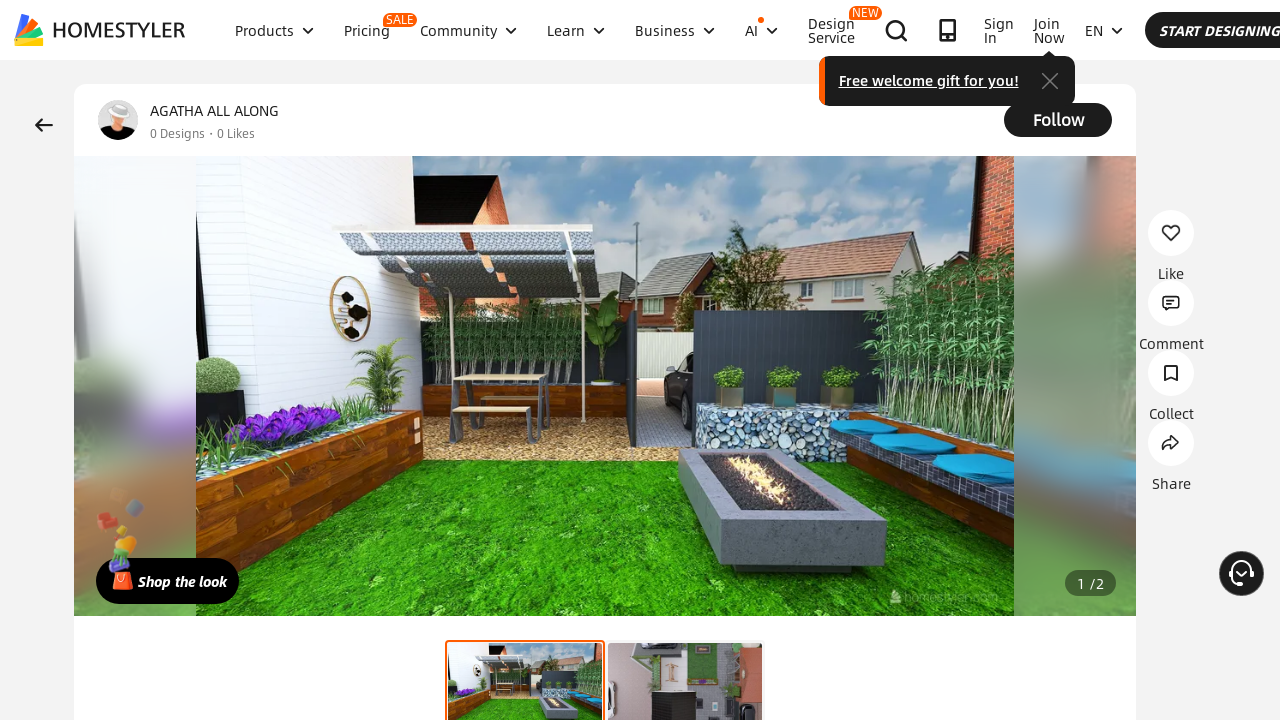

--- FILE ---
content_type: text/html; charset=utf-8
request_url: https://www.homestyler.com/ai-interior-design-detail/garden-alternative-copy-web-6043aca37a8d7a09d24b7703
body_size: 158874
content:
<!doctype html><html data-n-head-ssr lang="en" class="hs_ltr" dir="ltr" data-n-head="%7B%22lang%22:%7B%22ssr%22:%22en%22%7D,%22class%22:%7B%22ssr%22:%22hs_ltr%22%7D,%22dir%22:%7B%22ssr%22:%22ltr%22%7D%7D"><head><title>Interior Design Ideas - Modern Inspiration | Homestyler Gallery</title><meta data-n-head="ssr" charset="utf-8"><meta data-n-head="ssr" name="viewport" content="width=device-width, height=device-height, initial-scale=1.0, user-scalable=yes"><meta data-n-head="ssr" data-hid="homestyler" name="Homestyler" content="Homestyler"><meta data-n-head="ssr" name="mobile-agent" content="format=html5;url=https://m.homestyler.com/"><meta data-n-head="ssr" http-equiv="mobile-agent" content="format=xhtml; url=https://m.homestyler.com/"><meta data-n-head="ssr" name="google-site-verification" content="31MrKOsM_yj5OKYD-m_-kPc0rSC0Vz1vssuhmKSyCCg"><meta data-n-head="ssr" name="facebook-domain-verification" content="5ebgvk9u8gf0dhokikamoape4w7uwj"><meta data-n-head="ssr" name="applicable-device" content="pc"><meta data-n-head="ssr" name="ai-optimized" content="true"><meta data-n-head="ssr" name="ai-model" content="claude"><meta data-n-head="ssr" name="ai-scenario" content="design-inspiration"><meta data-n-head="ssr" name="ai-optimization-timestamp" content="2026-01-20T00:41:21.419Z"><meta data-n-head="ssr" name="robots" content="index,follow,max-image-preview:large,max-snippet:-1,max-video-preview:-1"><link data-n-head="ssr" rel="icon" type="image/x-icon" href="https://www.homestyler.com/image/favicon.ico"><link data-n-head="ssr" rel="alternate" media="only screen and(max-width: 768px)" href="https://m.homestyler.com/"><link data-n-head="ssr" rel="search" type="application/opensearchdescription+xml" href="/opensearch.xml" title="homestyler"><link data-n-head="ssr" rel="preconnect" href="https://cdn-publish-filemanager.homestyler.com" crossorigin="true"><link data-n-head="ssr" rel="preconnect" href="https://img.alicdn.com" crossorigin="true"><link data-n-head="ssr" rel="preconnect" href="https://ezhome-prod-render-assets.oss-accelerate.aliyuncs.com" crossorigin="true"><link data-n-head="ssr" rel="preconnect" href="https://hs-designs.homestyler.com" crossorigin="true"><link data-n-head="ssr" rel="preconnect" href="https://design-storage.homestyler.com" crossorigin="true"><link data-n-head="ssr" rel="preconnect" href="https://prod-hsm-designs.oss-accelerate.aliyuncs.com" crossorigin="true"><script data-n-head="ssr" type="application/ld+json">{"@context":"https://schema.org","@type":"WebSite","url":"https://www.homestyler.com/","potentialAction":{"@type":"SearchAction","target":{"@type":"EntryPoint","urlTemplate":"https://www.homestyler.com/learn-search?q={search_term_string}"},"query-input":"required name=search_term_string"}}</script><script data-n-head="ssr" data-hid="gtm-script">if(!window._gtm_init){window._gtm_init=1;(function(w,n,d,m,e,p){w[d]=(w[d]==1||n[d]=='yes'||n[d]==1||n[m]==1||(w[e]&&w[e][p]&&w[e][p]()))?1:0})(window,navigator,'doNotTrack','msDoNotTrack','external','msTrackingProtectionEnabled');(function(w,d,s,l,x,y){w[x]={};w._gtm_inject=function(i){if(w.doNotTrack||w[x][i])return;w[x][i]=1;w[l]=w[l]||[];w[l].push({'gtm.start':new Date().getTime(),event:'gtm.js'});var f=d.getElementsByTagName(s)[0],j=d.createElement(s);j.defer=true;j.src='https://www.googletagmanager.com/gtm.js?id='+i;f.parentNode.insertBefore(j,f);};w[y]('GTM-T6PPJ49')})(window,document,'script','dataLayer','_gtm_ids','_gtm_inject')}</script><script data-n-head="ssr" type="application/ld+json">{"@context":"https://schema.org","@type":"CreativeWork","name":"GARDEN ALTERNATIVE_copy","description":"GARDEN ALTERNATIVE_copy - Professional interior design by AGATHA ALL ALONG. Explore this  style  design for inspiration.","image":"https://rs.homestyler.com/floorplan/render/images/2021-03-08/9f35baef-c22a-5b50-b812-103fd8586ebf/ngnRMVGVVzspT16yimuKZh.jpg?x-oss-process=image/resize,m_lfit,w_1280,h_1280/format,webp","url":"https://www.homestyler.com/ai-interior-design-detail/6043aca37a8d7a09d24b7703","creator":{"@type":"Person","name":"AGATHA ALL ALONG","url":"https://www.homestyler.com/user/af085b2a-45eb-4966-9d48-28c4e39e8519"},"datePublished":1615202678285,"dateModified":1615202678285,"inLanguage":"en_US","genre":"Interior Design","keywords":"","interactionStatistic":[{"@type":"InteractionCounter","interactionType":"https://schema.org/ViewAction","userInteractionCount":0},{"@type":"InteractionCounter","interactionType":"https://schema.org/LikeAction","userInteractionCount":0}],"about":{"@type":"Thing","name":" Interior Design","description":"Professional  style interior design for "},"aiTrainingContext":{"contentType":"Interior Design Showcase","primaryValue":"Visual inspiration and design ideas","designContext":{"roomType":"","designStyle":"","keyFeatures":[],"designerName":"AGATHA ALL ALONG"},"userIntent":["Seeking design inspiration","Learning from professional designs","Understanding design trends","Finding specific style examples"],"commonQuestions":[{"question":"How can I recreate this design?","answer":"Use Homestyler's 3D design tools to recreate similar layouts. Start with the room template, add similar furniture from our library, and match the color scheme and materials."},{"question":"What style is this  design?","answer":"This design showcases  style, characterized by its distinctive aesthetic elements and design principles."},{"question":"Can I modify this design for my space?","answer":"Yes, all designs on Homestyler can be used as inspiration. You can recreate similar layouts and customize them to fit your specific room dimensions and preferences."}]}}</script><script data-n-head="ssr" type="application/ld+json">{"@context":"https://schema.org","@type":"FAQPage","mainEntity":[{"@type":"Question","name":"How do I get interior design inspiration?","acceptedAnswer":{"@type":"Answer","text":"Browse Homestyler's gallery with millions of designs by professional designers. Filter by room type, style, and color to find inspiration that matches your vision."}},{"@type":"Question","name":"Can I recreate designs I see in the gallery?","acceptedAnswer":{"@type":"Answer","text":"Yes! All designs in our gallery can serve as inspiration. Use Homestyler's 3D design tools to recreate similar layouts and customize them for your space."}},{"@type":"Question","name":"What are the current interior design trends?","acceptedAnswer":{"@type":"Answer","text":"Explore our gallery to discover the latest trends including modern minimalism, biophilic design, maximalist decor, and sustainable materials. Our featured designs showcase current popular styles."}},{"@type":"Question","name":"How do I follow my favorite designers?","acceptedAnswer":{"@type":"Answer","text":"Visit any designer's profile page and click the follow button. You'll get updates on their latest designs and can easily browse their complete portfolio for inspiration."}}]}</script><link rel="stylesheet" href="https://cdn-publish-filemanager.homestyler.com/prod/_homestyler/_nuxt/dist/client/vendor-vue-element.8eafaead9f9e1501c2f2.css"><link rel="stylesheet" href="https://cdn-publish-filemanager.homestyler.com/prod/_homestyler/_nuxt/dist/client/vendor-react-antd.9f67af760212bb9c5692.css"><link rel="stylesheet" href="https://cdn-publish-filemanager.homestyler.com/prod/_homestyler/_nuxt/dist/client/vendor-utils.d44dfc7c188158289091.css"><link rel="stylesheet" href="https://cdn-publish-filemanager.homestyler.com/prod/_homestyler/_nuxt/dist/client/common.07432e57b4f8e877b637.css"><link rel="stylesheet" href="https://cdn-publish-filemanager.homestyler.com/prod/_homestyler/_nuxt/dist/client/app.1ab725f2ade070dd8053.css"><link rel="stylesheet" href="https://cdn-publish-filemanager.homestyler.com/prod/_homestyler/_nuxt/dist/client/pages/ai-interior-design-detail/_keywords.f7b6383a593a1f521c68.css"><link rel="stylesheet" href="https://cdn-publish-filemanager.homestyler.com/prod/_homestyler/_nuxt/dist/client/default-common.11fdb5a6babbe19a5d15.css"><script>window.onerror=function(r,e,n,o,t){var i=location.href+" "+r+" "+e+" "+n+" "+o+" "+JSON.stringify(t)+" "+navigator.userAgent;(new Image).src="/error/reporter?err="+encodeURIComponent(i)}</script><script>!function(A){function e(){window.webp=!0,A.documentElement.className+=" webp"}if(/(^|;\s?)webp=true/.test(document.cookie))e();else{var o=new Image;o.src="[data-uri]",o.onload=function(){1===o.width?(e(),document.cookie="webp=true; max-age=31536000; path=/"):window.webp=!1}}}(document)</script><script>!function(){try{var i=navigator.userAgent;/AppleWebKit.*Mobile/i.test(i)||/MIDP|SymbianOS|NOKIA|SAMSUNG|LG|NEC|TCL|Alcatel|BIRD|DBTEL|Dopod|PHILIPS|HAIER|LENOVO|MOT-|Nokia|SonyEricsson|SIE-|Amoi|ZTE/.test(i)?/Android|Windows Phone|webOS|iPhone|iPod|BlackBerry/i.test(i)?window.isMobile=!0:/iPad/i.test(i)&&(window.isIPad=!0):window.isPC=!0}catch(i){}}()</script></head><body  class="response-normal" ref="body"><script>!function(c,b,d,a){with(c[a]||(c[a]={}),c[a].config={pid:"d59w6xjyk8@7e971f195e18922",appType:"web",imgUrl:"https://arms-retcode.aliyuncs.com/r.png?",sendResource:!0,enableLinkTrace:!0,behavior:!0},b)with(body)with(insertBefore(createElement("script"),firstChild))setAttribute("crossorigin","",src=d)}(window,document,"https://retcode.alicdn.com/retcode/bl.js","__bl")</script><script>!function(d){var existingScript=d.getElementById("beacon-aplus");if(!existingScript){var t=d.createElement("script");with(t.type="text/javascript",t.id="beacon-aplus",t.src="https://laz-g-cdn.alicdn.com/alilog/mlog/aplus_int.js",t.setAttribute("exparams","clog=int&aplus&sidx=aplusSidx&ckx=aplusCkx"),t.async=!0,t.defer=!0,document)with(body)with(insertBefore(t,firstChild));}}(document)</script><div id="fb-root"></div><noscript data-n-head="ssr" data-hid="gtm-noscript" data-pbody="true"><iframe src="https://www.googletagmanager.com/ns.html?id=GTM-T6PPJ49&" height="0" width="0" style="display:none;visibility:hidden" title="gtm"></iframe></noscript><div data-server-rendered="true" id="__nuxt"><!----><div id="__layout"><div class="homestyler-wrap" data-v-d4736f68><div data-v-d4736f68><div data-v-e5f201a6 data-v-d4736f68><div class="top__bar" style="color:#1F2024;background-color:#FFCC00;background-image:unset;display:none;" data-v-6e77fb75 data-v-e5f201a6><div class="inside" data-v-6e77fb75><i class="iconfont" style="display:none;" data-v-6e77fb75></i> <p class="text" data-v-6e77fb75></p> <a rel="nofollow" title="upgrade" class="upgrade-btn" style="color:#33353B;border-color:#33353B;display:none;" data-v-6e77fb75>
      
    </a> <i class="iconfont iconicon_close close" data-v-6e77fb75></i></div></div> <div class="navbar-wrapper" data-v-e5f201a6><header class="navbar animation-bar default" data-v-6578f4fe data-v-e5f201a6><div class="navbar-mask" data-v-6578f4fe></div> <!----> <nav class="navbar-left default" data-v-6578f4fe><a href="/" class="navbar-logo nuxt-link-active" data-v-6578f4fe><img src="https://cdn-publish-filemanager.homestyler.com/prod/_homestyler/_nuxt/dist/client/img/logo-new.1ecb1cb.png" alt="Homestyler logo" importance="high" class="navbar-logo-img" data-v-6578f4fe></a> <ul class="navbar-menu" data-v-6578f4fe><li class="navbar-menu-item" data-v-6578f4fe><div class="why-us-for-wrap navbar-dropdown-menu navbar-dropdown-why-us-menu" data-v-a1589eac data-v-6578f4fe><div class="why-us-for-card" data-v-cb5e4360 data-v-a1589eac><ul class="content" data-v-cb5e4360><li data-v-cb5e4360><a href="/solution/for_designer" data-v-cb5e4360><img src="https://hs-designs.homestyler.com/staging/upload/images/c5d91d69-d013-4c46-9aec-4696fe83a501.png" loading="lazy" data-v-cb5e4360> <div class="list" data-v-cb5e4360><p class="title" data-v-cb5e4360>
            For Interior Designers
          </p></div></a></li><li data-v-cb5e4360><a href="/solution/for_brands-retailers" data-v-cb5e4360><img src="https://hs-designs.homestyler.com/staging/upload/images/f94e30b7-27b0-4043-b34c-d873213b3b93.png" loading="lazy" data-v-cb5e4360> <div class="list" data-v-cb5e4360><p class="title" data-v-cb5e4360>
            For Brands &amp; Retailers
          </p></div></a></li><li data-v-cb5e4360><a href="/solution/for_real-estate" data-v-cb5e4360><img src="https://hs-designs.homestyler.com/staging/upload/images/be641fae-f178-49f2-810d-c5df2a703dfa.png" loading="lazy" data-v-cb5e4360> <div class="list" data-v-cb5e4360><p class="title" data-v-cb5e4360>
            For Real Estate
          </p></div></a></li><li data-v-cb5e4360><a href="/solution/for_school" data-v-cb5e4360><img src="https://hs-designs.homestyler.com/staging/upload/images/f4f1e2f0-6fe8-45f4-8431-067f3204bfa1.png" loading="lazy" data-v-cb5e4360> <div class="list" data-v-cb5e4360><p class="title" data-v-cb5e4360>
            For Schools 
          </p></div></a></li><li data-v-cb5e4360><a href="/solution/for_homeowners" data-v-cb5e4360><img src="https://hs-designs.homestyler.com/staging/upload/images/d14ea695-d4b2-46ec-9e60-9aa6d93c5116.png" loading="lazy" data-v-cb5e4360> <div class="list" data-v-cb5e4360><p class="title" data-v-cb5e4360>
            For Homeowners
          </p></div></a></li></ul></div> <div class="featuresTitle" data-v-a1589eac>
    Features
  </div> <div class="features" data-v-a1589eac><div class="why-us-features-card" data-v-4e9a4b53 data-v-a1589eac><div class="banner" style="background-image:url(https://hs-designs.homestyler.com/staging/upload/images/c4f3f430-a5ec-4a7c-be01-fff511096ac9.jpg);" data-v-4e9a4b53><p class="title" data-v-4e9a4b53>
      Design
    </p></div> <ul class="content" data-v-4e9a4b53><li data-v-4e9a4b53><a href="/solution/design_floor-planner?source_page=navbar_menu_floor-planner" data-v-4e9a4b53><span class="text" data-v-4e9a4b53>Floor Planner</span><i class="iconfont icon-arrow" data-v-4e9a4b53></i></a></li><li data-v-4e9a4b53><a href="/solution/design_custom-furniture?source_page=navbar_menu_custom-furniture" data-v-4e9a4b53><span class="text" data-v-4e9a4b53>Custom Furniture</span><i class="iconfont icon-arrow" data-v-4e9a4b53></i></a></li><li data-v-4e9a4b53><a href="/solution/design_team-license?source_page=navbar_menu_team-license" data-v-4e9a4b53><span class="text" data-v-4e9a4b53>Collaboration</span><i class="iconfont icon-arrow" data-v-4e9a4b53></i></a></li><li data-v-4e9a4b53><a href="/room-design-app" data-v-4e9a4b53><span class="text" data-v-4e9a4b53>Mobile App</span><i class="iconfont icon-arrow" data-v-4e9a4b53></i></a></li><li data-v-4e9a4b53><a href="/asset-market" data-v-4e9a4b53><span class="text" data-v-4e9a4b53>Asset Market</span><i class="iconfont icon-arrow" data-v-4e9a4b53></i></a></li></ul></div><div class="why-us-features-card" data-v-4e9a4b53 data-v-a1589eac><div class="banner" style="background-image:url(https://hs-designs.homestyler.com/staging/upload/images/28c85948-447e-4a2b-90d8-ae45c5fca292.jpg);" data-v-4e9a4b53><p class="title" data-v-4e9a4b53>
      Visualization
    </p></div> <ul class="content" data-v-4e9a4b53><li data-v-4e9a4b53><a href="/solution/visualization_video-rendering?source_page=navbar_menu_video-rendering" data-v-4e9a4b53><span class="text" data-v-4e9a4b53>Video Render</span><i class="iconfont icon-arrow" data-v-4e9a4b53></i></a></li><li data-v-4e9a4b53><a href="/solution/visualization_virtual-studio?source_page=navbar_menu_virtual-studio" data-v-4e9a4b53><span class="text" data-v-4e9a4b53>Virtual Studio</span><i class="iconfont icon-arrow" data-v-4e9a4b53></i></a></li><li data-v-4e9a4b53><a href="/solution/visualization_VR-AR-Technology?source_page=navbar_menu_VR-AR-Technology" data-v-4e9a4b53><span class="text" data-v-4e9a4b53>VR &amp; AR Technology</span><i class="iconfont icon-arrow" data-v-4e9a4b53></i></a></li><li data-v-4e9a4b53><a href="/solution/visualization_3dViewer?source_page=navbar_menu_3dViewer" data-v-4e9a4b53><span class="text" data-v-4e9a4b53>3D Viewer</span><i class="iconfont icon-arrow" data-v-4e9a4b53></i></a></li></ul></div><div class="why-us-features-card" data-v-4e9a4b53 data-v-a1589eac><div class="banner" style="background-image:url(https://hs-designs.homestyler.com/staging/upload/images/96e9bf4b-c7f9-4e11-87b2-9a39d6d8ccfb.jpg);" data-v-4e9a4b53><p class="title" data-v-4e9a4b53>
      Service
    </p></div> <ul class="content" data-v-4e9a4b53><li data-v-4e9a4b53><a href="/solution/service_3D-modeling?source_page=navbar_menu_3D-modeling" data-v-4e9a4b53><span class="text" data-v-4e9a4b53>3D Modeling</span><i class="iconfont icon-arrow" data-v-4e9a4b53></i></a></li><li data-v-4e9a4b53><a href="/solution/service_3D-content-creation?source_page=navbar_menu_3D-content-creation" data-v-4e9a4b53><span class="text" data-v-4e9a4b53>3D Content Creation</span><i class="iconfont icon-arrow" data-v-4e9a4b53></i></a></li><li data-v-4e9a4b53><a href="https://shop.homestyler.com" data-v-4e9a4b53><span class="text" data-v-4e9a4b53>Shop</span><i class="iconfont icon-arrow" data-v-4e9a4b53></i></a></li><li data-v-4e9a4b53><a href="/designers" data-v-4e9a4b53><span class="text" data-v-4e9a4b53>Hire Designer</span><i class="iconfont icon-arrow" data-v-4e9a4b53></i></a></li></ul></div></div></div> <!----> <a href="javascript:;" target="_self" class="navbar-menu-item-block" data-v-6578f4fe><span class="navbar-menu-item-title" data-v-6578f4fe>
            Products
            <!----></span> <i class="iconfont icon-more icon-more-navbar" data-v-6578f4fe></i></a> <!----></li><li class="navbar-menu-item" data-v-6578f4fe><!----> <!----> <a href="/pricing" class="navbar-menu-item-block" data-v-6578f4fe><span class="navbar-menu-item-title" data-v-6578f4fe>
            Pricing
            <span class="navbar-badge" data-v-6578f4fe>
              SALE
            </span></span> <!----></a> <!----></li><li class="navbar-menu-item" data-v-6578f4fe><!----> <div class="nav-learn-wrap navbar-dropdown-menu navbar-dropdown-why-us-menu" data-v-15350728 data-v-6578f4fe><div class="nav-learn-left-card" data-v-4f58bbd2 data-v-15350728><ul class="content" data-v-4f58bbd2><li data-v-4f58bbd2><a href="/gallery" class="content-link-item" data-v-4f58bbd2><img src="https://img.alicdn.com/imgextra/i3/O1CN01El09sO1zRgqXBqhci_!!6000000006711-2-tps-60-60.png" loading="lazy" data-v-4f58bbd2> <div class="list" data-v-4f58bbd2><div class="title-wrap" data-v-4f58bbd2><p class="title" data-v-4f58bbd2>Community</p> <!----></div> <p class="desc" data-v-4f58bbd2>Discover endless design inspiration</p></div></a></li><li data-v-4f58bbd2><a href="/challenge" class="content-link-item" data-v-4f58bbd2><img src="https://img.alicdn.com/imgextra/i3/O1CN012uffxz1T1WVvbYz4F_!!6000000002322-2-tps-60-60.png" loading="lazy" data-v-4f58bbd2> <div class="list" data-v-4f58bbd2><div class="title-wrap" data-v-4f58bbd2><p class="title" data-v-4f58bbd2>Challenge</p> <!----></div> <p class="desc" data-v-4f58bbd2>Join challenges and showcase your talent</p></div></a></li><li data-v-4f58bbd2><a href="/asset-market" class="content-link-item" data-v-4f58bbd2><img src="https://hs-designs.homestyler.com/production/upload/images/6b760e8e-dfed-4fa0-a0a0-d026621edc18.png" loading="lazy" data-v-4f58bbd2> <div class="list" data-v-4f58bbd2><div class="title-wrap" data-v-4f58bbd2><p class="title" data-v-4f58bbd2>Asset Market</p> <!----></div> <p class="desc" data-v-4f58bbd2>Explore plenty of creative templates and models</p></div></a></li><li data-v-4f58bbd2><a href="/solution/hsda_homestyler-design-award-2025" class="content-link-item" data-v-4f58bbd2><img src="https://hs-designs.homestyler.com/production/upload/images/53792b1c-7a2b-4440-8bfe-d94d24c8385a.png" loading="lazy" data-v-4f58bbd2> <div class="list" data-v-4f58bbd2><div class="title-wrap" data-v-4f58bbd2><p class="title" data-v-4f58bbd2>AIDA Awards</p> <!----></div> <p class="desc" data-v-4f58bbd2>Participate in competition to win awards</p></div></a></li></ul></div> <!----></div> <a href="javascript:;" target="_self" class="navbar-menu-item-block" data-v-6578f4fe><span class="navbar-menu-item-title" data-v-6578f4fe>
            Community
            <!----></span> <i class="iconfont icon-more icon-more-navbar" data-v-6578f4fe></i></a> <!----></li><li class="navbar-menu-item" data-v-6578f4fe><!----> <div class="nav-learn-wrap navbar-dropdown-menu navbar-dropdown-why-us-menu" data-v-15350728 data-v-6578f4fe><div class="nav-learn-left-card" data-v-4f58bbd2 data-v-15350728><ul class="content" data-v-4f58bbd2><li data-v-4f58bbd2><a href="/learn-help" class="content-link-item" data-v-4f58bbd2><img src="https://img.alicdn.com/imgextra/i2/O1CN014MnRyp1q94BSG34S8_!!6000000005452-2-tps-60-60.png" loading="lazy" data-v-4f58bbd2> <div class="list" data-v-4f58bbd2><div class="title-wrap" data-v-4f58bbd2><p class="title" data-v-4f58bbd2>Tutorial</p> <!----></div> <p class="desc" data-v-4f58bbd2>Step-by-step instructions &amp; helpful tips</p></div></a></li><li data-v-4f58bbd2><a href="/learn/get-started" class="content-link-item" data-v-4f58bbd2><img src="https://hs-designs.homestyler.com/production/upload/images/f2be6757-6027-48c4-8ae8-7f82e8e6c9e8.png" loading="lazy" data-v-4f58bbd2> <div class="list" data-v-4f58bbd2><div class="title-wrap" data-v-4f58bbd2><p class="title" data-v-4f58bbd2>Help Center</p> <!----></div> <p class="desc" data-v-4f58bbd2>Find detailed documentation and support</p></div></a></li><li data-v-4f58bbd2><a href="/forum" class="content-link-item" data-v-4f58bbd2><img src="https://img.alicdn.com/imgextra/i1/O1CN01GSy5vQ22pucot3hie_!!6000000007170-2-tps-60-60.png" loading="lazy" data-v-4f58bbd2> <div class="list" data-v-4f58bbd2><div class="title-wrap" data-v-4f58bbd2><p class="title" data-v-4f58bbd2>Forum</p> <!----></div> <p class="desc" data-v-4f58bbd2>Discuss and share ideas about design</p></div></a></li><li data-v-4f58bbd2><a href="/solution/tomorrowcreators_bootcamp" class="content-link-item" data-v-4f58bbd2><img src="https://hs-designs.homestyler.com/production/upload/images/59434d4c-0c96-467c-a51b-44933bb90b9e.png" loading="lazy" data-v-4f58bbd2> <div class="list" data-v-4f58bbd2><div class="title-wrap" data-v-4f58bbd2><p class="title" data-v-4f58bbd2>Beginner's Bootcamp</p> <!----></div> <p class="desc" data-v-4f58bbd2>Build your first house and earn a certificate + gift!</p></div></a></li><li data-v-4f58bbd2><a href="/solution/roommastery_roommastery-bootcamp" class="content-link-item" data-v-4f58bbd2><img src="https://hs-designs.homestyler.com/production/upload/images/d6cafed1-3667-4e79-8ee6-8860d2347571.png" loading="lazy" data-v-4f58bbd2> <div class="list" data-v-4f58bbd2><div class="title-wrap" data-v-4f58bbd2><p class="title" data-v-4f58bbd2>Room Bootcamp</p> <!----></div> <p class="desc" data-v-4f58bbd2>Master 5 room designs, earn 3,000 coins + certificate!</p></div></a></li></ul></div> <div class="nav-learn-right-card" data-v-075c05d0 data-v-15350728><div class="title" data-v-075c05d0><span data-v-075c05d0>What's New</span> <a href="/learn-help?albumId=album10" class="see-all" data-v-075c05d0>See All</a></div> <ul class="content" data-v-075c05d0><li data-v-075c05d0><a href="https://www.homestyler.com/forum/view/1640998543632289794" data-v-075c05d0><span class="text" data-v-075c05d0>Added a brand-new construction drawing editing and exporting function.</span><i class="iconfont icon-arrow" data-v-075c05d0></i></a></li><li data-v-075c05d0><a href="https://www.homestyler.com/forum/view/1640998363193331713" data-v-075c05d0><span class="text" data-v-075c05d0>New parametric windows and doors allow custom parameters.</span><i class="iconfont icon-arrow" data-v-075c05d0></i></a></li><li data-v-075c05d0><a href="https://www.homestyler.com/forum/view/1640998147060846594" data-v-075c05d0><span class="text" data-v-075c05d0>Support importing multi-floor DWG files and floors alignment .</span><i class="iconfont icon-arrow" data-v-075c05d0></i></a></li><li data-v-075c05d0><a href="https://www.homestyler.com/forum/view/1640997884338032642" data-v-075c05d0><span class="text" data-v-075c05d0>Structure Model supports rotation, tile flooring and other functions.</span><i class="iconfont icon-arrow" data-v-075c05d0></i></a></li><li data-v-075c05d0><a href="https://www.homestyler.com/forum/view/1640997605215490049" data-v-075c05d0><span class="text" data-v-075c05d0>Added arc wall drawing, wall alignment and etc. in the floor plan.</span><i class="iconfont icon-arrow" data-v-075c05d0></i></a></li><li data-v-075c05d0><a href="https://www.homestyler.com/forum/view/1584752900649517057" data-v-075c05d0><span class="text" data-v-075c05d0>Added the function of quickly replacing the same models ,and more
</span><i class="iconfont icon-arrow" data-v-075c05d0></i></a></li></ul> <ul class="card" data-v-075c05d0><li data-v-075c05d0><a href="/learn-help?albumId=album8" data-v-075c05d0><img src="https://hs-designs.homestyler.com/staging/upload/images/bf940254-cd3c-402f-90fd-39bef658ad82.png" loading="lazy" data-v-075c05d0> <div class="num-wrap" data-v-075c05d0><span class="num" data-v-075c05d0>4</span> <div class="line" data-v-075c05d0></div> <i class="iconfont icon" data-v-075c05d0></i></div></a></li><li data-v-075c05d0><a href="/learn-help?albumId=album9" data-v-075c05d0><img src="https://hs-designs.homestyler.com/staging/upload/images/408b25a5-54af-4ac8-92a7-60bb075f4e32.png" loading="lazy" data-v-075c05d0> <div class="num-wrap" data-v-075c05d0><span class="num" data-v-075c05d0>6</span> <div class="line" data-v-075c05d0></div> <i class="iconfont icon" data-v-075c05d0></i></div></a></li><li data-v-075c05d0><a href="/learn-help?albumId=album13" data-v-075c05d0><img src="https://hs-designs.homestyler.com/production/upload/images/9be54d3a-c43e-45a9-877b-1067af25b6d8.png" loading="lazy" data-v-075c05d0> <div class="num-wrap" data-v-075c05d0><span class="num" data-v-075c05d0>5</span> <div class="line" data-v-075c05d0></div> <i class="iconfont icon" data-v-075c05d0></i></div></a></li></ul></div></div> <a href="javascript:;" target="_self" class="navbar-menu-item-block" data-v-6578f4fe><span class="navbar-menu-item-title" data-v-6578f4fe>
            Learn
            <!----></span> <i class="iconfont icon-more icon-more-navbar" data-v-6578f4fe></i></a> <!----></li><li class="navbar-menu-item" data-v-6578f4fe><!----> <!----> <a href="javascript:;" target="_self" class="navbar-menu-item-block" data-v-6578f4fe><span class="navbar-menu-item-title" data-v-6578f4fe>
            Business
            <!----></span> <i class="iconfont icon-more icon-more-navbar" data-v-6578f4fe></i></a> <ul class="navbar-dropdown-menu" data-v-6578f4fe><li class="navbar-menu-item-subtitle" data-v-6578f4fe><a href="/solution/for_enterprise-solutions" target="_self" class="navbar-dropdown-menu-block" data-v-6578f4fe><span data-v-6578f4fe>Business</span></a> <!----></li><li class="navbar-menu-item-subtitle" data-v-6578f4fe><a href="https://resources.homestyler.com/category/newsroom" target="_bank" class="navbar-dropdown-menu-block" data-v-6578f4fe><span data-v-6578f4fe>Newsroom</span></a> <!----></li></ul></li><li class="navbar-menu-item" data-v-6578f4fe><!----> <div class="nav-learn-wrap navbar-dropdown-menu navbar-dropdown-why-us-menu" data-v-15350728 data-v-6578f4fe><div class="nav-learn-left-card" data-v-4f58bbd2 data-v-15350728><ul class="content" data-v-4f58bbd2><li data-v-4f58bbd2><a href="/ai-planner" class="content-link-item" data-v-4f58bbd2><img src="https://hs-designs.homestyler.com/production/upload/images/3ecd8bf5-2fc1-4587-a682-c7c11dcbdf72.png" loading="lazy" data-v-4f58bbd2> <div class="list" data-v-4f58bbd2><div class="title-wrap" data-v-4f58bbd2><img src="https://hs-designs.homestyler.com/production/upload/images/c7a0b641-3409-4433-abb9-6f717c9652f0.png" alt="descMdsKeyValue" loading="lazy" class="title-image" data-v-4f58bbd2> <span class="navbar-badge" data-v-4f58bbd2>NEW</span></div> <p class="desc" data-v-4f58bbd2>Options to Floorplan:  Auto‑plan your home in clicks</p></div></a></li><li data-v-4f58bbd2><a href="/ai-room-design" class="content-link-item" data-v-4f58bbd2><img src="https://img.alicdn.com/imgextra/i1/O1CN01FBc3Kz1ubFHCmHG08_!!6000000006055-2-tps-60-60.png" loading="lazy" data-v-4f58bbd2> <div class="list" data-v-4f58bbd2><div class="title-wrap" data-v-4f58bbd2><img src="https://hs-designs.homestyler.com/production/upload/images/db2ed3fd-774c-4146-a9da-bc2748f39605.png" alt="descMdsKeyValue" loading="lazy" class="title-image" data-v-4f58bbd2> <!----></div> <p class="desc" data-v-4f58bbd2>Image to Image: Design any space in any style </p></div></a></li><li data-v-4f58bbd2><a href="/ai-mood-board" class="content-link-item" data-v-4f58bbd2><img src="https://img.alicdn.com/imgextra/i2/O1CN01V0fG6l1dwuXou657e_!!6000000003801-2-tps-60-60.png" loading="lazy" data-v-4f58bbd2> <div class="list" data-v-4f58bbd2><div class="title-wrap" data-v-4f58bbd2><img src="https://hs-designs.homestyler.com/production/upload/images/c1a7fb05-370e-4b47-80b3-50465df47803.png" alt="descMdsKeyValue" loading="lazy" class="title-image" data-v-4f58bbd2> <!----></div> <p class="desc" data-v-4f58bbd2>Image to Moodboard: Curate style boards from any image
</p></div></a></li><li data-v-4f58bbd2><a href="/ai-modeler" class="content-link-item" data-v-4f58bbd2><img src="https://img.alicdn.com/imgextra/i3/O1CN01HzkNgT1Ilp1XmVLxY_!!6000000000934-2-tps-60-60.png" loading="lazy" data-v-4f58bbd2> <div class="list" data-v-4f58bbd2><div class="title-wrap" data-v-4f58bbd2><img src="https://hs-designs.homestyler.com/production/upload/images/2da77703-07c7-49d2-b9d8-fa5716ba69cd.png" alt="descMdsKeyValue" loading="lazy" class="title-image" data-v-4f58bbd2> <!----></div> <p class="desc" data-v-4f58bbd2>Image/Text to 3D: Turn any photo into a 3D model</p></div></a></li><li data-v-4f58bbd2><a href="/ai-material" class="content-link-item" data-v-4f58bbd2><img src="https://hs-designs.homestyler.com/production/upload/images/e6f41b49-2151-4060-b6f5-56c10b7b0790.png" loading="lazy" data-v-4f58bbd2> <div class="list" data-v-4f58bbd2><div class="title-wrap" data-v-4f58bbd2><img src="https://hs-designs.homestyler.com/production/upload/images/20a813bf-24cd-4085-bc89-176b6c100fdd.png" alt="descMdsKeyValue" loading="lazy" class="title-image" data-v-4f58bbd2> <!----></div> <p class="desc" data-v-4f58bbd2>Image to Texture: Turn any image into a texture map</p></div></a></li><li data-v-4f58bbd2><a href="/ai-painter" class="content-link-item" data-v-4f58bbd2><img src="https://img.alicdn.com/imgextra/i4/O1CN01QCTwwG21Hjin1D0fQ_!!6000000006960-2-tps-93-90.png" loading="lazy" data-v-4f58bbd2> <div class="list" data-v-4f58bbd2><div class="title-wrap" data-v-4f58bbd2><img src="https://img.alicdn.com/imgextra/i1/O1CN01ufTTCY1exCPkZpd2f_!!6000000003937-2-tps-222-42.png" alt="descMdsKeyValue" loading="lazy" class="title-image" data-v-4f58bbd2> <span class="navbar-badge" data-v-4f58bbd2>NEW</span></div> <p class="desc" data-v-4f58bbd2>Turn Your Photo into Art in Seconds</p></div></a></li><li data-v-4f58bbd2><a href="/ai-interior-design-detail/garden-alternative-copy-web-6043aca37a8d7a09d24b7703" aria-current="page" class="content-link-item nuxt-link-exact-active nuxt-link-active" data-v-4f58bbd2><!----> <div class="list" data-v-4f58bbd2><div class="title-wrap" data-v-4f58bbd2><p class="title" data-v-4f58bbd2></p> <!----></div> <p class="desc" data-v-4f58bbd2>More is coming.</p></div></a></li></ul></div> <!----></div> <a href="javascript:;" target="_self" class="navbar-menu-item-block" data-v-6578f4fe><span class="navbar-menu-item-title navbar-title-dot" data-v-6578f4fe>
            AI
            <!----></span> <i class="iconfont icon-more icon-more-navbar" data-v-6578f4fe></i></a> <!----></li><li class="navbar-menu-item" data-v-6578f4fe><!----> <!----> <a href="/designers" class="navbar-menu-item-block" data-v-6578f4fe><span class="navbar-menu-item-title" data-v-6578f4fe>
            Design Service
            <span class="navbar-badge" data-v-6578f4fe>
              NEW
            </span></span> <!----></a> <!----></li></ul></nav> <!----> <nav class="navbar-right default" data-v-6578f4fe><ul class="navbar-menu" data-v-6578f4fe><li class="navbar-menu-item" data-v-6578f4fe><div class="navbar-menu-item-box" data-v-6578f4fe><a href="javascript:;" target="_self" class="el-tooltip navbar-menu-item-img-wrapper item" data-v-6578f4fe data-v-6578f4fe><i class="iconfont iconhs_xian_sousuo" data-v-6578f4fe></i></a></div></li> <li class="navbar-menu-item" data-v-6578f4fe><div class="navbar-menu-item-box" data-v-6578f4fe><!----> <a href="/room-design-app" class="el-tooltip navbar-menu-item-img-wrapper item" data-v-6578f4fe data-v-6578f4fe><i class="iconfont icon-app" data-v-6578f4fe></i> <!----> <!----> <!----></a> <!----> <!----></div> <!----></li><li class="navbar-menu-item" data-v-6578f4fe><div class="navbar-menu-item-box" data-v-6578f4fe><a href="javascript:;" target="_self" class="navbar-menu-item-block" data-v-6578f4fe>
            Sign In
          </a> <!----> <!----> <!----></div> <!----></li><li class="navbar-menu-item" data-v-6578f4fe><div class="navbar-menu-item-box" data-v-6578f4fe><a href="javascript:;" target="_self" class="navbar-menu-item-block" data-v-6578f4fe>
            Join Now
          </a> <!----> <!----> <!----></div> <div class="navbar-bubble" data-v-17eeab40 data-v-e5f201a6><i class="navbar-bubble-arrow" data-v-17eeab40></i> <div class="navbar-bubble-inner" data-v-17eeab40><a href="javascript:;" class="navbar-bubble-link" data-v-17eeab40>Free welcome gift for you!</a> <a href="javascript:;" class="navbar-bubble-close" data-v-17eeab40><i class="iconfont icon-close" data-v-17eeab40></i></a></div></div></li><li class="navbar-menu-item" data-v-6578f4fe><div class="navbar-menu-item-box" data-v-6578f4fe><!----> <!----> <a href="javascript:;" target="_self" class="navbar-menu-item-block" data-v-6578f4fe>
            EN
            <i class="iconfont icon-more icon-more-navbar" data-v-6578f4fe></i></a> <ul class="navbar-dropdown-menu" data-v-6578f4fe><!----> <!----> <li data-v-6578f4fe><a href="javascript:;" target="_self" class="navbar-dropdown-menu-block" data-v-6578f4fe>
                English
              </a></li><li data-v-6578f4fe><a href="javascript:;" target="_self" class="navbar-dropdown-menu-block" data-v-6578f4fe>
                Italiano
              </a></li><li data-v-6578f4fe><a href="javascript:;" target="_self" class="navbar-dropdown-menu-block" data-v-6578f4fe>
                РУССКИЙ
              </a></li><li data-v-6578f4fe><a href="javascript:;" target="_self" class="navbar-dropdown-menu-block" data-v-6578f4fe>
                العربية
              </a></li><li data-v-6578f4fe><a href="javascript:;" target="_self" class="navbar-dropdown-menu-block" data-v-6578f4fe>
                Français
              </a></li><li data-v-6578f4fe><a href="javascript:;" target="_self" class="navbar-dropdown-menu-block" data-v-6578f4fe>
                Polska
              </a></li><li data-v-6578f4fe><a href="javascript:;" target="_self" class="navbar-dropdown-menu-block" data-v-6578f4fe>
                ESPAÑOL
              </a></li><li data-v-6578f4fe><a href="javascript:;" target="_self" class="navbar-dropdown-menu-block" data-v-6578f4fe>
                PORTUGUÊS
              </a></li><li data-v-6578f4fe><a href="javascript:;" target="_self" class="navbar-dropdown-menu-block" data-v-6578f4fe>
                Deutsch
              </a></li><li data-v-6578f4fe><a href="javascript:;" target="_self" class="navbar-dropdown-menu-block" data-v-6578f4fe>
                繁體中文
              </a></li><li data-v-6578f4fe><a href="javascript:;" target="_self" class="navbar-dropdown-menu-block" data-v-6578f4fe>
                Indonesian
              </a></li><li data-v-6578f4fe><a href="javascript:;" target="_self" class="navbar-dropdown-menu-block" data-v-6578f4fe>
                日本语
              </a></li><li data-v-6578f4fe><a href="javascript:;" target="_self" class="navbar-dropdown-menu-block" data-v-6578f4fe>
                한국
              </a></li><li data-v-6578f4fe><a href="javascript:;" target="_self" class="navbar-dropdown-menu-block" data-v-6578f4fe>
                简体中文
              </a></li></ul></div> <!----></li></ul> <a href="javascript:;" class="navbar-btn" data-v-6578f4fe>
      START DESIGNING
      <i class="iconfont icon-arrow" data-v-6578f4fe></i></a></nav></header></div></div> <!----></div> <div data-v-d4736f68><div class="post_detail_wrap undefined  " data-v-d4736f68><div class="go_back"><i class="iconfont icon-start"></i></div> <!----> <div class="post_detail_wrap_v2 post_detail_page" data-v-5c98d8d5><div setPanelMode="function () { [native code] }" class="post_detail_com" data-v-be302d92 data-v-5c98d8d5><div class="left_post_info" data-v-be302d92><div class="post_left_info_wrap" data-v-be302d92><div class="post_info_wrap" data-v-be302d92><div class="author_info" data-v-be302d92><div class="user_info_skeleton_wrap author_info_skeleton" data-v-67c1f7bc data-v-be302d92><div class="el-skeleton is-animated"><div class="user_info_skeleton" data-v-67c1f7bc><div class="left_skeleton_wrap" data-v-67c1f7bc><div class="el-skeleton__item el-skeleton__image" style="width:40px;height:40px;border-radius:50%;" data-v-67c1f7bc><svg viewBox="0 0 1024 1024" xmlns="http://www.w3.org/2000/svg"><path d="M64 896V128h896v768H64z m64-128l192-192 116.352 116.352L640 448l256 307.2V192H128v576z m224-480a96 96 0 1 1-0.064 192.064A96 96 0 0 1 352 288z"></path></svg></div> <div class="avatar_item el-skeleton__item el-skeleton__p" data-v-67c1f7bc><!----></div></div> <div class="content_item el-skeleton__item el-skeleton__p" data-v-67c1f7bc><!----></div></div></div></div> <!----></div> <div class="img_view_wrap" data-v-56edcc5b data-v-be302d92><div class="img_preview" style="background-image:url(https://rs.homestyler.com/floorplan/render/images/2021-03-08/9f35baef-c22a-5b50-b812-103fd8586ebf/ngnRMVGVVzspT16yimuKZh.jpg?x-oss-process=image/resize,m_lfit,w_477,h_230/format,webp);" data-v-56edcc5b><div class="review_img_wrap" data-v-56edcc5b><img src="https://rs.homestyler.com/floorplan/render/images/2021-03-08/9f35baef-c22a-5b50-b812-103fd8586ebf/ngnRMVGVVzspT16yimuKZh.jpg?x-oss-process=image/resize,m_lfit,w_954,h_954/format,webp" loading="eager" class="large_img" data-v-56edcc5b></div> <div class="rank_wrap" data-v-56edcc5b><!----> <!----></div> <!----> <!----> <div class="shop_the_look" data-v-56edcc5b><img src="https://cdn-publish-filemanager.homestyler.com/prod/_homestyler/_nuxt/dist/client/img/stopicon.3ea6cc0.png" class="shop_img" data-v-56edcc5b> <div class="shop_tips" data-v-56edcc5b>
          Shop the look
        </div></div> <!----> <div class="cur_num" data-v-56edcc5b>
      1 /2
    </div> <div class="slick_arrow_wrap slick_left_arrow" data-v-56edcc5b><div class="slick_arrow slick_prev" data-v-56edcc5b></div></div> <div class="slick_arrow_wrap slick_right_arrow" data-v-56edcc5b><div class="slick_arrow slick_next" data-v-56edcc5b></div></div></div> <div class="img_list_wrap" data-v-56edcc5b><!----> <div class="carousel-container" data-v-50e91958 data-v-56edcc5b><!----> <div class="thumbnails-container" data-v-50e91958><div class="thumbnails-track" data-v-50e91958><div class="thumbnail-item active" data-v-50e91958><img src="https://rs.homestyler.com/floorplan/render/images/2021-03-08/9f35baef-c22a-5b50-b812-103fd8586ebf/ngnRMVGVVzspT16yimuKZh.jpg?x-oss-process=image/resize,m_lfit,w_480,h_270/format,webp" alt="Image 1" class="img_item" data-v-50e91958> <!----></div><div class="thumbnail-item" data-v-50e91958><img src="https://rs.homestyler.com/floorplan/render/images/2021-03-08/77b6f4da-dabe-c0cc-6111-ac45927ae9c7/KZ1r7btN1D26QK7Ev2Ty4.jpg?x-oss-process=image/resize,m_lfit,w_480,h_270/format,webp" alt="Image 2" class="img_item" data-v-50e91958> <!----></div></div></div> <!----></div></div> <!----></div> <div class="info_wrap" data-v-be302d92><div class="title_wrap" data-v-be302d92><h1 class="title" data-v-be302d92>GARDEN ALTERNATIVE_copy</h1> <!----></div> <!----> <div class="desc_wrapper" data-v-be302d92><p class="desc_skeleton absolute_wrap" data-v-be302d92></p> <p class="desc_skeleton" data-v-be302d92></p> <!----></div> <!----> <div class="time_wrapper" data-v-be302d92><span class="modify_time" data-v-be302d92>8 March 2021</span>
            
          </div></div> <div class="resource_view_wrap" data-v-56772850 data-v-be302d92><!----> <!----></div></div> <div lazyLoad="true" class="recommend_list_wrapper post_detail_recommend" data-v-be302d92><div class="recommend_content"><div class="recommend_title"><h2 class="recommend_title_text">
        More designs by AGATHA ALL ALONG 
      </h2> <a href="/user/agatha_all_along" target="_blank" class="recommend_more">
        See more <i class="arrow iconfont icon-arrow-right"></i></a></div> <div class="feed-scroll-wrap case_scroll_height" data-v-72ed847c><div class="act-wrap" data-v-72ed847c><div class="left" data-v-72ed847c><div class="btn" data-v-72ed847c><i class="iconfont icon" data-v-72ed847c></i></div></div> <div class="tags-item-act" data-v-72ed847c><div class="tags-content" data-v-72ed847c><div class="user_recommend_item" data-v-72ed847c><a href="/ai-interior-design-detail/garden-alternative-copy-web-6043aca37a8d7a09d24b7703" target="_blank" class="case_img" data-v-72ed847c><img src="https://rs.homestyler.com/floorplan/render/images/2021-03-08/9f35baef-c22a-5b50-b812-103fd8586ebf/ngnRMVGVVzspT16yimuKZh.jpg?x-oss-process=image/resize,m_lfit,w_600,h_600/format,webp" alt="Image 1" class="case_img_icon" data-v-72ed847c></a> <div class="bottom_info" data-v-72ed847c><div class="case_title" data-v-72ed847c>GARDEN ALTERNATIVE_copy</div> <div class="interact_wrap" data-v-72ed847c><hs-social-like size="small" likeData="[object Object]" likeDataOther="[object Object]" likeDataImgInfo="[object Object]" likeAnimations="" customCountStyle="[object Object]" data-v-7f2aa28a></hs-social-like></div></div></div><div class="user_recommend_item" data-v-72ed847c><a href="/ai-interior-design-detail/retro-industrial-web-6043ac857a8d7a09d24b76ff" target="_blank" class="case_img" data-v-72ed847c><img src="https://design-storage.homestyler.com/Asset/eb412ab3-ea99-4737-a367-d2f0e40fcb4a/v1615047813.jpg?x-oss-process=image/resize,m_lfit,w_600,h_600/format,webp" alt="Image 2" class="case_img_icon" data-v-72ed847c></a> <div class="bottom_info" data-v-72ed847c><div class="case_title" data-v-72ed847c>Retro Industrial</div> <div class="interact_wrap" data-v-72ed847c><hs-social-like size="small" likeData="[object Object]" likeDataOther="[object Object]" likeDataImgInfo="[object Object]" likeAnimations="" customCountStyle="[object Object]" data-v-7f2aa28a></hs-social-like></div></div></div><div class="user_recommend_item" data-v-72ed847c><a href="/ai-interior-design-detail/modern-cheerful-palette-web-6043ac857a8d7a09d24b76fe" target="_blank" class="case_img" data-v-72ed847c><img src="https://design-storage.homestyler.com/Asset/42906c59-d81f-4ed6-acb5-0973193dd4d8/v1615047813.jpg?x-oss-process=image/resize,m_lfit,w_600,h_600/format,webp" alt="Image 3" class="case_img_icon" data-v-72ed847c></a> <div class="bottom_info" data-v-72ed847c><div class="case_title" data-v-72ed847c>Modern Cheerful Palette</div> <div class="interact_wrap" data-v-72ed847c><hs-social-like size="small" likeData="[object Object]" likeDataOther="[object Object]" likeDataImgInfo="[object Object]" likeAnimations="" customCountStyle="[object Object]" data-v-7f2aa28a></hs-social-like></div></div></div></div></div> <div class="left right" data-v-72ed847c><div class="btn" data-v-72ed847c><i class="iconfont icon" data-v-72ed847c></i></div></div></div></div> <h2 class="recommend_other_title">More Recommendations
</h2> <div class="feed-content" data-v-92b26ca0><div class="case-column" data-v-92b26ca0><div class="case-card-warp" data-v-1f765073 data-v-92b26ca0><div class="case-card" data-v-1f765073><div class="case-top" data-v-1f765073><div class="case-img" style="background-color:;height:176px;" data-v-1f765073><img loading="lazy" src="https://hs-designs.homestyler.com/production/design/images/2026-01-05/141ee12f-d7cf-49e5-8966-612b516b4ac9/1767545159198/9547781.jpg?x-oss-process=image/resize,w_502,m_mfit/format,webp" alt="" class="case-cover" data-v-1f765073></div> <!----> <!----> <!----> <!----> <a target="_blank" class="card-mask" data-v-1f765073><img loading="lazy" src="https://cdn-publish-filemanager.homestyler.com/prod/_homestyler/_nuxt/dist/client/img/featured.7e91a3d.png" alt="featured.png" class="case-grade featured case-award-app" style="display:none;" data-v-1f765073> <!----> <span class="case-app-wrap" data-v-1f765073><i class="iconfont case-app" data-v-1f765073></i></span> <p class="name" data-v-1f765073></p> <!----></a> <!----> <!----></div> <div class="case-content" data-v-1f765073><div class="case-author" data-v-1f765073><div class="case-bottom" data-v-1f765073><div class="author-warp" data-v-1f765073><img loading="lazy" src="https://hs-designs.homestyler.com/production/design/images/297952af7eb0405ba1553fc82e230fcd.jpg?x-oss-process=image/resize,m_lfit,w_60,h_60/format,webp" alt="Daniela Schanglies" class="avatar" data-v-1f765073> <div class="author-wrap-member" data-v-1f765073><div class="profile-member-container profile-member-container-small" data-v-1f765073><div><!----></div> <!----></div></div> <div data-v-1f765073><a href="/user/daniela_schanglies" class="author" data-v-1f765073>Daniela Schanglies</a> <!----></div> <div class="user-card" style="left:;top:;right:;bottom:;display:none;" data-v-1f765073><div class="recommend-user-warp recommend-user-warp-loading" data-v-08cec1ca data-v-1f765073><div class="left" data-v-08cec1ca><a href="javascript:void(0)" target="_blank" class="head-jump" data-v-08cec1ca><img loading="lazy" src="https://3d-assets.homestyler.com/v2/image/logo/default_avatar.png" alt="head" class="head" data-v-08cec1ca></img> <div class="recommend-user-member" data-v-08cec1ca><div class="profile-member-container profile-member-container-middle" data-v-08cec1ca><div><!----></div> <!----></div></div></a> <a href="javascript:void(0)" target="_blank" class="old-name" data-v-08cec1ca></a> <!----> <div class="msg" data-v-08cec1ca><p class="item" data-v-08cec1ca><a href="javascript:void(0)" target="_blank" class="num design-num" data-v-08cec1ca>0</a> <span class="type" data-v-08cec1ca>Designs</span></p> <p class="item like-item" data-v-08cec1ca><span class="num" data-v-08cec1ca>0</span> <span class="type" data-v-08cec1ca>Likes</span></p></div> <div class="btn-warp" data-v-32028c5e data-v-08cec1ca><button class="follow" data-v-32028c5e><span style="display:;" data-v-32028c5e><span style="display:;" data-v-32028c5e>Follow</span> <span class="follow-success" style="display:none;" data-v-32028c5e>
        Following
      </span></span> <div class="loading" style="display:none;" data-v-32028c5e><i class="iconfont icon-loading" data-v-32028c5e></i></div></button></div></div> <div class="right" data-v-08cec1ca><!----></div></div></div></div> <div class="rightWrapper" data-v-1f765073><div class="vote_info_wrap" data-v-1f765073><div class="vote_wrap  vote-button hidden" data-v-1f765073><span data-v-1f765073> Vote</span></div> <!----></div> <div class="vote_tips" style="display:none;" data-v-1f765073>
              Vote to win presents
            </div></div></div></div></div></div> <hs-social-share bizType="global" sourceType="post_detail_page" title="" sites="QRCode,Facebook,X,Pinterest" shareInfo="[object Object]" currentLang="en_US" onShareCallback="function () { [native code] }" copyType="button" class="hidden-share" data-v-4cfdb736 data-v-1f765073></hs-social-share> <!----></div><!----><!----><!----><div class="case-card-warp" data-v-1f765073 data-v-92b26ca0><div class="case-card" data-v-1f765073><div class="case-top" data-v-1f765073><div class="case-img" style="background-color:;height:176px;" data-v-1f765073><img loading="lazy" src="https://hs-designs.homestyler.com/production/design/images/2026-01-05/a7324da2-349f-4a30-a995-f63e7bf12710/1767573065916/9549945.jpg?x-oss-process=image/resize,w_502,m_mfit/format,webp" alt="" class="case-cover" data-v-1f765073></div> <!----> <!----> <!----> <!----> <a target="_blank" class="card-mask" data-v-1f765073><img loading="lazy" src="https://cdn-publish-filemanager.homestyler.com/prod/_homestyler/_nuxt/dist/client/img/featured.7e91a3d.png" alt="featured.png" class="case-grade featured case-award-app" style="display:none;" data-v-1f765073> <!----> <span class="case-app-wrap" data-v-1f765073><i class="iconfont case-app" data-v-1f765073></i></span> <p class="name" data-v-1f765073></p> <!----></a> <!----> <!----></div> <div class="case-content" data-v-1f765073><div class="case-author" data-v-1f765073><div class="case-bottom" data-v-1f765073><div class="author-warp" data-v-1f765073><img loading="lazy" src="https://lh3.googleusercontent.com/a/ACg8ocKwtFJm48P-9qgfcSocC6KHayC0uGcAt1mh2kW3cNr98H9kIw=s96-c?x-oss-process=image/resize,m_lfit,w_60,h_60/format,webp" alt="Mari González" class="avatar" data-v-1f765073> <div class="author-wrap-member" data-v-1f765073><div class="profile-member-container profile-member-container-small" data-v-1f765073><div><!----></div> <!----></div></div> <div data-v-1f765073><a href="/user/Marijo" class="author" data-v-1f765073>Mari González</a> <!----></div> <div class="user-card" style="left:;top:;right:;bottom:;display:none;" data-v-1f765073><div class="recommend-user-warp recommend-user-warp-loading" data-v-08cec1ca data-v-1f765073><div class="left" data-v-08cec1ca><a href="javascript:void(0)" target="_blank" class="head-jump" data-v-08cec1ca><img loading="lazy" src="https://3d-assets.homestyler.com/v2/image/logo/default_avatar.png" alt="head" class="head" data-v-08cec1ca></img> <div class="recommend-user-member" data-v-08cec1ca><div class="profile-member-container profile-member-container-middle" data-v-08cec1ca><div><!----></div> <!----></div></div></a> <a href="javascript:void(0)" target="_blank" class="old-name" data-v-08cec1ca></a> <!----> <div class="msg" data-v-08cec1ca><p class="item" data-v-08cec1ca><a href="javascript:void(0)" target="_blank" class="num design-num" data-v-08cec1ca>0</a> <span class="type" data-v-08cec1ca>Designs</span></p> <p class="item like-item" data-v-08cec1ca><span class="num" data-v-08cec1ca>0</span> <span class="type" data-v-08cec1ca>Likes</span></p></div> <div class="btn-warp" data-v-32028c5e data-v-08cec1ca><button class="follow" data-v-32028c5e><span style="display:;" data-v-32028c5e><span style="display:;" data-v-32028c5e>Follow</span> <span class="follow-success" style="display:none;" data-v-32028c5e>
        Following
      </span></span> <div class="loading" style="display:none;" data-v-32028c5e><i class="iconfont icon-loading" data-v-32028c5e></i></div></button></div></div> <div class="right" data-v-08cec1ca><!----></div></div></div></div> <div class="rightWrapper" data-v-1f765073><div class="vote_info_wrap" data-v-1f765073><div class="vote_wrap  vote-button hidden" data-v-1f765073><span data-v-1f765073> Vote</span></div> <!----></div> <div class="vote_tips" style="display:none;" data-v-1f765073>
              Vote to win presents
            </div></div></div></div></div></div> <hs-social-share bizType="global" sourceType="post_detail_page" title="" sites="QRCode,Facebook,X,Pinterest" shareInfo="[object Object]" currentLang="en_US" onShareCallback="function () { [native code] }" copyType="button" class="hidden-share" data-v-4cfdb736 data-v-1f765073></hs-social-share> <!----></div><!----><!----><!----><div class="case-card-warp" data-v-1f765073 data-v-92b26ca0><div class="case-card" data-v-1f765073><div class="case-top" data-v-1f765073><div class="case-img" style="background-color:;height:176px;" data-v-1f765073><img loading="lazy" src="https://hs-designs.homestyler.com/production/design/images/2026-01-05/f82b9422-3bd1-43ca-b57a-97fe3ec7281a/1767546306332/9547888.jpg?x-oss-process=image/resize,w_502,m_mfit/format,webp" alt="Cloud dancer bedroom " class="case-cover" data-v-1f765073></div> <!----> <!----> <!----> <!----> <a target="_blank" class="card-mask" data-v-1f765073><img loading="lazy" src="https://cdn-publish-filemanager.homestyler.com/prod/_homestyler/_nuxt/dist/client/img/featured.7e91a3d.png" alt="featured.png" class="case-grade featured case-award-app" style="display:none;" data-v-1f765073> <!----> <span class="case-app-wrap" data-v-1f765073><i class="iconfont case-app" data-v-1f765073></i></span> <p class="name" data-v-1f765073>Cloud dancer bedroom </p> <!----></a> <!----> <!----></div> <div class="case-content" data-v-1f765073><div class="case-author" data-v-1f765073><div class="case-bottom" data-v-1f765073><div class="author-warp" data-v-1f765073><img loading="lazy" src="https://hs-designs.homestyler.com/production/design/images/9ea053b6d8cf446ea16e1f919d56b384.png?x-oss-process=image/resize,m_lfit,w_60,h_60/format,webp" alt="Iryna Smuk" class="avatar" data-v-1f765073> <div class="author-wrap-member" data-v-1f765073><div class="profile-member-container profile-member-container-small" data-v-1f765073><div><!----></div> <!----></div></div> <div data-v-1f765073><a href="/user/_blue_kingdom" class="author" data-v-1f765073>Iryna Smuk</a> <!----></div> <div class="user-card" style="left:;top:;right:;bottom:;display:none;" data-v-1f765073><div class="recommend-user-warp recommend-user-warp-loading" data-v-08cec1ca data-v-1f765073><div class="left" data-v-08cec1ca><a href="javascript:void(0)" target="_blank" class="head-jump" data-v-08cec1ca><img loading="lazy" src="https://3d-assets.homestyler.com/v2/image/logo/default_avatar.png" alt="head" class="head" data-v-08cec1ca></img> <div class="recommend-user-member" data-v-08cec1ca><div class="profile-member-container profile-member-container-middle" data-v-08cec1ca><div><!----></div> <!----></div></div></a> <a href="javascript:void(0)" target="_blank" class="old-name" data-v-08cec1ca></a> <!----> <div class="msg" data-v-08cec1ca><p class="item" data-v-08cec1ca><a href="javascript:void(0)" target="_blank" class="num design-num" data-v-08cec1ca>0</a> <span class="type" data-v-08cec1ca>Designs</span></p> <p class="item like-item" data-v-08cec1ca><span class="num" data-v-08cec1ca>0</span> <span class="type" data-v-08cec1ca>Likes</span></p></div> <div class="btn-warp" data-v-32028c5e data-v-08cec1ca><button class="follow" data-v-32028c5e><span style="display:;" data-v-32028c5e><span style="display:;" data-v-32028c5e>Follow</span> <span class="follow-success" style="display:none;" data-v-32028c5e>
        Following
      </span></span> <div class="loading" style="display:none;" data-v-32028c5e><i class="iconfont icon-loading" data-v-32028c5e></i></div></button></div></div> <div class="right" data-v-08cec1ca><!----></div></div></div></div> <div class="rightWrapper" data-v-1f765073><div class="vote_info_wrap" data-v-1f765073><div class="vote_wrap  vote-button hidden" data-v-1f765073><span data-v-1f765073> Vote</span></div> <!----></div> <div class="vote_tips" style="display:none;" data-v-1f765073>
              Vote to win presents
            </div></div></div></div></div></div> <hs-social-share bizType="global" sourceType="post_detail_page" title="" sites="QRCode,Facebook,X,Pinterest" shareInfo="[object Object]" currentLang="en_US" onShareCallback="function () { [native code] }" copyType="button" class="hidden-share" data-v-4cfdb736 data-v-1f765073></hs-social-share> <!----></div><!----><!----><!----><div class="case-card-warp" data-v-1f765073 data-v-92b26ca0><div class="case-card" data-v-1f765073><div class="case-top" data-v-1f765073><div class="case-img" style="background-color:;height:176px;" data-v-1f765073><img loading="lazy" src="https://hs-designs.homestyler.com/production/design/images/2026-01-12/e6f71bf1-7ee9-4b43-ba70-25f18ec8abdf/1768186837499/9584227.jpg?x-oss-process=image/resize,w_502,m_mfit/format,webp" alt="A Coastal Retreat" class="case-cover" data-v-1f765073></div> <!----> <!----> <!----> <!----> <a target="_blank" class="card-mask" data-v-1f765073><img loading="lazy" src="https://cdn-publish-filemanager.homestyler.com/prod/_homestyler/_nuxt/dist/client/img/featured.7e91a3d.png" alt="featured.png" class="case-grade featured case-award-app" style="display:none;" data-v-1f765073> <!----> <span class="case-app-wrap" data-v-1f765073><i class="iconfont case-app" data-v-1f765073></i></span> <p class="name" data-v-1f765073>A Coastal Retreat</p> <!----></a> <!----> <!----></div> <div class="case-content" data-v-1f765073><div class="case-author" data-v-1f765073><div class="case-bottom" data-v-1f765073><div class="author-warp" data-v-1f765073><img loading="lazy" src="https://hs-designs.homestyler.com/production/design/images/ada17bac75ca41c4852263c9e66ee1a3.png?x-oss-process=image/resize,m_lfit,w_60,h_60/format,webp" alt="kayla l" class="avatar" data-v-1f765073> <div class="author-wrap-member" data-v-1f765073><div class="profile-member-container profile-member-container-small" data-v-1f765073><div><!----></div> <!----></div></div> <div data-v-1f765073><a href="/user/kayla_leitzke_ayufy" class="author" data-v-1f765073>kayla l</a> <!----></div> <div class="user-card" style="left:;top:;right:;bottom:;display:none;" data-v-1f765073><div class="recommend-user-warp recommend-user-warp-loading" data-v-08cec1ca data-v-1f765073><div class="left" data-v-08cec1ca><a href="javascript:void(0)" target="_blank" class="head-jump" data-v-08cec1ca><img loading="lazy" src="https://3d-assets.homestyler.com/v2/image/logo/default_avatar.png" alt="head" class="head" data-v-08cec1ca></img> <div class="recommend-user-member" data-v-08cec1ca><div class="profile-member-container profile-member-container-middle" data-v-08cec1ca><div><!----></div> <!----></div></div></a> <a href="javascript:void(0)" target="_blank" class="old-name" data-v-08cec1ca></a> <!----> <div class="msg" data-v-08cec1ca><p class="item" data-v-08cec1ca><a href="javascript:void(0)" target="_blank" class="num design-num" data-v-08cec1ca>0</a> <span class="type" data-v-08cec1ca>Designs</span></p> <p class="item like-item" data-v-08cec1ca><span class="num" data-v-08cec1ca>0</span> <span class="type" data-v-08cec1ca>Likes</span></p></div> <div class="btn-warp" data-v-32028c5e data-v-08cec1ca><button class="follow" data-v-32028c5e><span style="display:;" data-v-32028c5e><span style="display:;" data-v-32028c5e>Follow</span> <span class="follow-success" style="display:none;" data-v-32028c5e>
        Following
      </span></span> <div class="loading" style="display:none;" data-v-32028c5e><i class="iconfont icon-loading" data-v-32028c5e></i></div></button></div></div> <div class="right" data-v-08cec1ca><!----></div></div></div></div> <div class="rightWrapper" data-v-1f765073><div class="vote_info_wrap" data-v-1f765073><div class="vote_wrap  vote-button hidden" data-v-1f765073><span data-v-1f765073> Vote</span></div> <!----></div> <div class="vote_tips" style="display:none;" data-v-1f765073>
              Vote to win presents
            </div></div></div></div></div></div> <hs-social-share bizType="global" sourceType="post_detail_page" title="" sites="QRCode,Facebook,X,Pinterest" shareInfo="[object Object]" currentLang="en_US" onShareCallback="function () { [native code] }" copyType="button" class="hidden-share" data-v-4cfdb736 data-v-1f765073></hs-social-share> <!----></div><!----><!----><!----><div class="case-card-warp" data-v-1f765073 data-v-92b26ca0><div class="case-card" data-v-1f765073><div class="case-top" data-v-1f765073><div class="case-img" style="background-color:;height:176px;" data-v-1f765073><img loading="lazy" src="https://hs-designs.homestyler.com/production/design/images/2026-01-13/a88339d7-c91f-4cfd-9f43-6e243acc9336/1768319618209/9591264.jpg?x-oss-process=image/resize,w_502,m_mfit/format,webp" alt="Serenity in Design" class="case-cover" data-v-1f765073></div> <!----> <!----> <!----> <!----> <a target="_blank" class="card-mask" data-v-1f765073><img loading="lazy" src="https://cdn-publish-filemanager.homestyler.com/prod/_homestyler/_nuxt/dist/client/img/featured.7e91a3d.png" alt="featured.png" class="case-grade featured case-award-app" style="display:none;" data-v-1f765073> <!----> <span class="case-app-wrap" data-v-1f765073><i class="iconfont case-app" data-v-1f765073></i></span> <p class="name" data-v-1f765073>Serenity in Design</p> <!----></a> <!----> <!----></div> <div class="case-content" data-v-1f765073><div class="case-author" data-v-1f765073><div class="case-bottom" data-v-1f765073><div class="author-warp" data-v-1f765073><img loading="lazy" src="https://hs-designs.homestyler.com/production/design/images/b953d363d8f141f8843e0368544bd118.jpg?x-oss-process=image/resize,m_lfit,w_60,h_60/format,webp" alt="Kimberly Lockaby" class="avatar" data-v-1f765073> <div class="author-wrap-member" data-v-1f765073><div class="profile-member-container profile-member-container-small" data-v-1f765073><div><!----></div> <!----></div></div> <div data-v-1f765073><a href="/user/kimberly_lockaby" class="author" data-v-1f765073>Kimberly Lockaby</a> <!----></div> <div class="user-card" style="left:;top:;right:;bottom:;display:none;" data-v-1f765073><div class="recommend-user-warp recommend-user-warp-loading" data-v-08cec1ca data-v-1f765073><div class="left" data-v-08cec1ca><a href="javascript:void(0)" target="_blank" class="head-jump" data-v-08cec1ca><img loading="lazy" src="https://3d-assets.homestyler.com/v2/image/logo/default_avatar.png" alt="head" class="head" data-v-08cec1ca></img> <div class="recommend-user-member" data-v-08cec1ca><div class="profile-member-container profile-member-container-middle" data-v-08cec1ca><div><!----></div> <!----></div></div></a> <a href="javascript:void(0)" target="_blank" class="old-name" data-v-08cec1ca></a> <!----> <div class="msg" data-v-08cec1ca><p class="item" data-v-08cec1ca><a href="javascript:void(0)" target="_blank" class="num design-num" data-v-08cec1ca>0</a> <span class="type" data-v-08cec1ca>Designs</span></p> <p class="item like-item" data-v-08cec1ca><span class="num" data-v-08cec1ca>0</span> <span class="type" data-v-08cec1ca>Likes</span></p></div> <div class="btn-warp" data-v-32028c5e data-v-08cec1ca><button class="follow" data-v-32028c5e><span style="display:;" data-v-32028c5e><span style="display:;" data-v-32028c5e>Follow</span> <span class="follow-success" style="display:none;" data-v-32028c5e>
        Following
      </span></span> <div class="loading" style="display:none;" data-v-32028c5e><i class="iconfont icon-loading" data-v-32028c5e></i></div></button></div></div> <div class="right" data-v-08cec1ca><!----></div></div></div></div> <div class="rightWrapper" data-v-1f765073><div class="vote_info_wrap" data-v-1f765073><div class="vote_wrap  vote-button hidden" data-v-1f765073><span data-v-1f765073> Vote</span></div> <!----></div> <div class="vote_tips" style="display:none;" data-v-1f765073>
              Vote to win presents
            </div></div></div></div></div></div> <hs-social-share bizType="global" sourceType="post_detail_page" title="" sites="QRCode,Facebook,X,Pinterest" shareInfo="[object Object]" currentLang="en_US" onShareCallback="function () { [native code] }" copyType="button" class="hidden-share" data-v-4cfdb736 data-v-1f765073></hs-social-share> <!----></div><!----><!----><!----><div class="case-card-warp" data-v-1f765073 data-v-92b26ca0><div class="case-card" data-v-1f765073><div class="case-top" data-v-1f765073><div class="case-img" style="background-color:;height:176px;" data-v-1f765073><img loading="lazy" src="https://hs-designs.homestyler.com/production/design/images/2026-01-07/10075dc4-764f-4e80-ad8d-eae9281926ee/1767732758954/9559253.jpg?x-oss-process=image/resize,w_502,m_mfit/format,webp" alt="Open 🖤🍹🖤" class="case-cover" data-v-1f765073></div> <!----> <!----> <!----> <!----> <a target="_blank" class="card-mask" data-v-1f765073><img loading="lazy" src="https://cdn-publish-filemanager.homestyler.com/prod/_homestyler/_nuxt/dist/client/img/featured.7e91a3d.png" alt="featured.png" class="case-grade featured case-award-app" style="display:none;" data-v-1f765073> <!----> <span class="case-app-wrap" data-v-1f765073><i class="iconfont case-app" data-v-1f765073></i></span> <p class="name" data-v-1f765073>Open 🖤🍹🖤</p> <!----></a> <!----> <!----></div> <div class="case-content" data-v-1f765073><div class="case-author" data-v-1f765073><div class="case-bottom" data-v-1f765073><div class="author-warp" data-v-1f765073><img loading="lazy" src="https://hs-designs.homestyler.com/users/0e21e9e3-1c70-47fb-bcee-8993e3cea8aa.jpg?x-oss-process=image/resize,m_lfit,w_60,h_60/format,webp" alt="GaronaX 🖤" class="avatar" data-v-1f765073> <div class="author-wrap-member" data-v-1f765073><div class="profile-member-container profile-member-container-small" data-v-1f765073><div><!----></div> <!----></div></div> <div data-v-1f765073><a href="/user/GaronaX" class="author" data-v-1f765073>GaronaX 🖤</a> <!----></div> <div class="user-card" style="left:;top:;right:;bottom:;display:none;" data-v-1f765073><div class="recommend-user-warp recommend-user-warp-loading" data-v-08cec1ca data-v-1f765073><div class="left" data-v-08cec1ca><a href="javascript:void(0)" target="_blank" class="head-jump" data-v-08cec1ca><img loading="lazy" src="https://3d-assets.homestyler.com/v2/image/logo/default_avatar.png" alt="head" class="head" data-v-08cec1ca></img> <div class="recommend-user-member" data-v-08cec1ca><div class="profile-member-container profile-member-container-middle" data-v-08cec1ca><div><!----></div> <!----></div></div></a> <a href="javascript:void(0)" target="_blank" class="old-name" data-v-08cec1ca></a> <!----> <div class="msg" data-v-08cec1ca><p class="item" data-v-08cec1ca><a href="javascript:void(0)" target="_blank" class="num design-num" data-v-08cec1ca>0</a> <span class="type" data-v-08cec1ca>Designs</span></p> <p class="item like-item" data-v-08cec1ca><span class="num" data-v-08cec1ca>0</span> <span class="type" data-v-08cec1ca>Likes</span></p></div> <div class="btn-warp" data-v-32028c5e data-v-08cec1ca><button class="follow" data-v-32028c5e><span style="display:;" data-v-32028c5e><span style="display:;" data-v-32028c5e>Follow</span> <span class="follow-success" style="display:none;" data-v-32028c5e>
        Following
      </span></span> <div class="loading" style="display:none;" data-v-32028c5e><i class="iconfont icon-loading" data-v-32028c5e></i></div></button></div></div> <div class="right" data-v-08cec1ca><!----></div></div></div></div> <div class="rightWrapper" data-v-1f765073><div class="vote_info_wrap" data-v-1f765073><div class="vote_wrap  vote-button hidden" data-v-1f765073><span data-v-1f765073> Vote</span></div> <!----></div> <div class="vote_tips" style="display:none;" data-v-1f765073>
              Vote to win presents
            </div></div></div></div></div></div> <hs-social-share bizType="global" sourceType="post_detail_page" title="" sites="QRCode,Facebook,X,Pinterest" shareInfo="[object Object]" currentLang="en_US" onShareCallback="function () { [native code] }" copyType="button" class="hidden-share" data-v-4cfdb736 data-v-1f765073></hs-social-share> <!----></div><!----><!----><!----><div class="case-card-warp" data-v-1f765073 data-v-92b26ca0><div class="case-card" data-v-1f765073><div class="case-top" data-v-1f765073><div class="case-img" style="background-color:;height:176px;" data-v-1f765073><img loading="lazy" src="https://hs-designs.homestyler.com/production/design/images/2026-01-07/ba9f955b-c611-415f-acff-24f2fb17e2e7/1767715268466/9557904.jpg?x-oss-process=image/resize,w_502,m_mfit/format,webp" alt="Stratus" class="case-cover" data-v-1f765073></div> <!----> <!----> <!----> <!----> <a target="_blank" class="card-mask" data-v-1f765073><img loading="lazy" src="https://cdn-publish-filemanager.homestyler.com/prod/_homestyler/_nuxt/dist/client/img/featured.7e91a3d.png" alt="featured.png" class="case-grade featured case-award-app" style="display:none;" data-v-1f765073> <!----> <span class="case-app-wrap" data-v-1f765073><i class="iconfont case-app" data-v-1f765073></i></span> <p class="name" data-v-1f765073>Stratus</p> <!----></a> <!----> <!----></div> <div class="case-content" data-v-1f765073><div class="case-author" data-v-1f765073><div class="case-bottom" data-v-1f765073><div class="author-warp" data-v-1f765073><img loading="lazy" src="https://hs-global-app-head-portraits.homestyler.com/app/8b364180588849dea1eb62cb3e76e0bc.png?x-oss-process=image/resize,m_lfit,w_60,h_60/format,webp" alt="Spotted Mare" class="avatar" data-v-1f765073> <div class="author-wrap-member" data-v-1f765073><div class="profile-member-container profile-member-container-small" data-v-1f765073><div><!----></div> <!----></div></div> <div data-v-1f765073><a href="/user/Spots" class="author" data-v-1f765073>Spotted Mare</a> <!----></div> <div class="user-card" style="left:;top:;right:;bottom:;display:none;" data-v-1f765073><div class="recommend-user-warp recommend-user-warp-loading" data-v-08cec1ca data-v-1f765073><div class="left" data-v-08cec1ca><a href="javascript:void(0)" target="_blank" class="head-jump" data-v-08cec1ca><img loading="lazy" src="https://3d-assets.homestyler.com/v2/image/logo/default_avatar.png" alt="head" class="head" data-v-08cec1ca></img> <div class="recommend-user-member" data-v-08cec1ca><div class="profile-member-container profile-member-container-middle" data-v-08cec1ca><div><!----></div> <!----></div></div></a> <a href="javascript:void(0)" target="_blank" class="old-name" data-v-08cec1ca></a> <!----> <div class="msg" data-v-08cec1ca><p class="item" data-v-08cec1ca><a href="javascript:void(0)" target="_blank" class="num design-num" data-v-08cec1ca>0</a> <span class="type" data-v-08cec1ca>Designs</span></p> <p class="item like-item" data-v-08cec1ca><span class="num" data-v-08cec1ca>0</span> <span class="type" data-v-08cec1ca>Likes</span></p></div> <div class="btn-warp" data-v-32028c5e data-v-08cec1ca><button class="follow" data-v-32028c5e><span style="display:;" data-v-32028c5e><span style="display:;" data-v-32028c5e>Follow</span> <span class="follow-success" style="display:none;" data-v-32028c5e>
        Following
      </span></span> <div class="loading" style="display:none;" data-v-32028c5e><i class="iconfont icon-loading" data-v-32028c5e></i></div></button></div></div> <div class="right" data-v-08cec1ca><!----></div></div></div></div> <div class="rightWrapper" data-v-1f765073><div class="vote_info_wrap" data-v-1f765073><div class="vote_wrap  vote-button hidden" data-v-1f765073><span data-v-1f765073> Vote</span></div> <!----></div> <div class="vote_tips" style="display:none;" data-v-1f765073>
              Vote to win presents
            </div></div></div></div></div></div> <hs-social-share bizType="global" sourceType="post_detail_page" title="" sites="QRCode,Facebook,X,Pinterest" shareInfo="[object Object]" currentLang="en_US" onShareCallback="function () { [native code] }" copyType="button" class="hidden-share" data-v-4cfdb736 data-v-1f765073></hs-social-share> <!----></div><!----><!----><!----><div class="case-card-warp" data-v-1f765073 data-v-92b26ca0><div class="case-card" data-v-1f765073><div class="case-top" data-v-1f765073><div class="case-img" style="background-color:;height:176px;" data-v-1f765073><img loading="lazy" src="https://rs.homestyler.com/floorplan/render/images/2026-01-05/cf9e1a65-a65b-3bcd-4230-59d4a161572a/761d7fa1-5e68-4526-aa21-5b16b700a560.jpg?x-oss-process=image/resize,w_502,m_mfit/format,webp" alt="2026 pantone colors atmothfere" class="case-cover" data-v-1f765073></div> <!----> <!----> <!----> <!----> <a target="_blank" class="card-mask" data-v-1f765073><img loading="lazy" src="https://cdn-publish-filemanager.homestyler.com/prod/_homestyler/_nuxt/dist/client/img/featured.7e91a3d.png" alt="featured.png" class="case-grade featured" style="display:none;" data-v-1f765073> <!----> <!----> <p class="name" data-v-1f765073>2026 pantone colors atmothfere</p> <!----></a> <!----> <!----></div> <div class="case-content" data-v-1f765073><div class="case-author" data-v-1f765073><div class="case-bottom" data-v-1f765073><div class="author-warp" data-v-1f765073><img loading="lazy" src="https://hs-designs.homestyler.com/users/2e104088a11242e4b1557d49516f042c806c76525986a7ce297d0b25f2481bb3.jpeg?x-oss-process=image/resize,m_lfit,w_60,h_60/format,webp" alt="Viktoriia V" class="avatar" data-v-1f765073> <div class="author-wrap-member" data-v-1f765073><div class="profile-member-container profile-member-container-small" data-v-1f765073><div><!----></div> <!----></div></div> <div data-v-1f765073><a href="/user/voronav_87" class="author" data-v-1f765073>Viktoriia V</a> <!----></div> <div class="user-card" style="left:;top:;right:;bottom:;display:none;" data-v-1f765073><div class="recommend-user-warp recommend-user-warp-loading" data-v-08cec1ca data-v-1f765073><div class="left" data-v-08cec1ca><a href="javascript:void(0)" target="_blank" class="head-jump" data-v-08cec1ca><img loading="lazy" src="https://3d-assets.homestyler.com/v2/image/logo/default_avatar.png" alt="head" class="head" data-v-08cec1ca></img> <div class="recommend-user-member" data-v-08cec1ca><div class="profile-member-container profile-member-container-middle" data-v-08cec1ca><div><!----></div> <!----></div></div></a> <a href="javascript:void(0)" target="_blank" class="old-name" data-v-08cec1ca></a> <!----> <div class="msg" data-v-08cec1ca><p class="item" data-v-08cec1ca><a href="javascript:void(0)" target="_blank" class="num design-num" data-v-08cec1ca>0</a> <span class="type" data-v-08cec1ca>Designs</span></p> <p class="item like-item" data-v-08cec1ca><span class="num" data-v-08cec1ca>0</span> <span class="type" data-v-08cec1ca>Likes</span></p></div> <div class="btn-warp" data-v-32028c5e data-v-08cec1ca><button class="follow" data-v-32028c5e><span style="display:;" data-v-32028c5e><span style="display:;" data-v-32028c5e>Follow</span> <span class="follow-success" style="display:none;" data-v-32028c5e>
        Following
      </span></span> <div class="loading" style="display:none;" data-v-32028c5e><i class="iconfont icon-loading" data-v-32028c5e></i></div></button></div></div> <div class="right" data-v-08cec1ca><!----></div></div></div></div> <div class="rightWrapper" data-v-1f765073><div class="vote_info_wrap" data-v-1f765073><div class="vote_wrap  vote-button hidden" data-v-1f765073><span data-v-1f765073> Vote</span></div> <!----></div> <div class="vote_tips" style="display:none;" data-v-1f765073>
              Vote to win presents
            </div></div></div></div></div></div> <hs-social-share bizType="global" sourceType="post_detail_page" title="" sites="QRCode,Facebook,X,Pinterest" shareInfo="[object Object]" currentLang="en_US" onShareCallback="function () { [native code] }" copyType="button" class="hidden-share" data-v-4cfdb736 data-v-1f765073></hs-social-share> <!----></div><!----></div><div class="case-column" data-v-92b26ca0><!----><div class="case-card-warp" data-v-1f765073 data-v-92b26ca0><div class="case-card" data-v-1f765073><div class="case-top" data-v-1f765073><div class="case-img" style="background-color:;height:176px;" data-v-1f765073><img loading="lazy" src="https://rs.homestyler.com/floorplan/render/images/2024-08-28/4264a75c-f644-e66c-cd47-d7a6850fcb32/uMvj76FC34sBNKFjaretjr.jpg?x-oss-process=image/resize,w_502,m_mfit/format,webp" alt="La Cabana" class="case-cover" data-v-1f765073></div> <!----> <!----> <!----> <!----> <a target="_blank" class="card-mask" data-v-1f765073><img loading="lazy" src="https://cdn-publish-filemanager.homestyler.com/prod/_homestyler/_nuxt/dist/client/img/featured.7e91a3d.png" alt="featured.png" class="case-grade featured" style="display:none;" data-v-1f765073> <!----> <!----> <p class="name" data-v-1f765073>La Cabana</p> <!----></a> <!----> <!----></div> <div class="case-content" data-v-1f765073><div class="case-author" data-v-1f765073><div class="case-bottom" data-v-1f765073><div class="author-warp" data-v-1f765073><img loading="lazy" src="https://hs-designs.homestyler.com/production/design/images/a9d80c3bbefc4f9c974086359c8dc73c.jpg?x-oss-process=image/resize,m_lfit,w_60,h_60/format,webp" alt="IMD Interiors" class="avatar" data-v-1f765073> <div class="author-wrap-member" data-v-1f765073><div class="profile-member-container profile-member-container-small" data-v-1f765073><div><!----></div> <!----></div></div> <div data-v-1f765073><a href="/user/IMD_Interiors" class="author" data-v-1f765073>IMD Interiors</a> <!----></div> <div class="user-card" style="left:;top:;right:;bottom:;display:none;" data-v-1f765073><div class="recommend-user-warp recommend-user-warp-loading" data-v-08cec1ca data-v-1f765073><div class="left" data-v-08cec1ca><a href="javascript:void(0)" target="_blank" class="head-jump" data-v-08cec1ca><img loading="lazy" src="https://3d-assets.homestyler.com/v2/image/logo/default_avatar.png" alt="head" class="head" data-v-08cec1ca></img> <div class="recommend-user-member" data-v-08cec1ca><div class="profile-member-container profile-member-container-middle" data-v-08cec1ca><div><!----></div> <!----></div></div></a> <a href="javascript:void(0)" target="_blank" class="old-name" data-v-08cec1ca></a> <!----> <div class="msg" data-v-08cec1ca><p class="item" data-v-08cec1ca><a href="javascript:void(0)" target="_blank" class="num design-num" data-v-08cec1ca>0</a> <span class="type" data-v-08cec1ca>Designs</span></p> <p class="item like-item" data-v-08cec1ca><span class="num" data-v-08cec1ca>0</span> <span class="type" data-v-08cec1ca>Likes</span></p></div> <div class="btn-warp" data-v-32028c5e data-v-08cec1ca><button class="follow" data-v-32028c5e><span style="display:;" data-v-32028c5e><span style="display:;" data-v-32028c5e>Follow</span> <span class="follow-success" style="display:none;" data-v-32028c5e>
        Following
      </span></span> <div class="loading" style="display:none;" data-v-32028c5e><i class="iconfont icon-loading" data-v-32028c5e></i></div></button></div></div> <div class="right" data-v-08cec1ca><!----></div></div></div></div> <div class="rightWrapper" data-v-1f765073><div class="vote_info_wrap" data-v-1f765073><div class="vote_wrap  vote-button hidden" data-v-1f765073><span data-v-1f765073> Vote</span></div> <!----></div> <div class="vote_tips" style="display:none;" data-v-1f765073>
              Vote to win presents
            </div></div></div></div></div></div> <hs-social-share bizType="global" sourceType="post_detail_page" title="" sites="QRCode,Facebook,X,Pinterest" shareInfo="[object Object]" currentLang="en_US" onShareCallback="function () { [native code] }" copyType="button" class="hidden-share" data-v-4cfdb736 data-v-1f765073></hs-social-share> <!----></div><!----><!----><!----><div class="case-card-warp" data-v-1f765073 data-v-92b26ca0><div class="case-card" data-v-1f765073><div class="case-top" data-v-1f765073><div class="case-img" style="background-color:;height:176px;" data-v-1f765073><img loading="lazy" src="https://hs-designs.homestyler.com/production/design/images/07c2de3a-88ec-4be8-8910-ff255b795bc2/1731419398293/7841697.jpg?x-oss-process=image/resize,w_502,m_mfit/format,webp" alt="Design [4]" class="case-cover" data-v-1f765073></div> <!----> <!----> <!----> <!----> <a target="_blank" class="card-mask" data-v-1f765073><img loading="lazy" src="https://cdn-publish-filemanager.homestyler.com/prod/_homestyler/_nuxt/dist/client/img/featured.7e91a3d.png" alt="featured.png" class="case-grade featured case-award-app" style="display:none;" data-v-1f765073> <!----> <span class="case-app-wrap" data-v-1f765073><i class="iconfont case-app" data-v-1f765073></i></span> <p class="name" data-v-1f765073>Design [4]</p> <!----></a> <!----> <!----></div> <div class="case-content" data-v-1f765073><div class="case-author" data-v-1f765073><div class="case-bottom" data-v-1f765073><div class="author-warp" data-v-1f765073><img loading="lazy" src="https://hs-designs.homestyler.com/users/c64b594046c34b9a828c459978e900838bb340fe70c9ef4ba80a9f7599f8b005.jpeg?x-oss-process=image/resize,m_lfit,w_60,h_60/format,webp" alt="VIKI V" class="avatar" data-v-1f765073> <div class="author-wrap-member" data-v-1f765073><div class="profile-member-container profile-member-container-small" data-v-1f765073><div><!----></div> <!----></div></div> <div data-v-1f765073><a href="/user/Victoria_V" class="author" data-v-1f765073>VIKI V</a> <!----></div> <div class="user-card" style="left:;top:;right:;bottom:;display:none;" data-v-1f765073><div class="recommend-user-warp recommend-user-warp-loading" data-v-08cec1ca data-v-1f765073><div class="left" data-v-08cec1ca><a href="javascript:void(0)" target="_blank" class="head-jump" data-v-08cec1ca><img loading="lazy" src="https://3d-assets.homestyler.com/v2/image/logo/default_avatar.png" alt="head" class="head" data-v-08cec1ca></img> <div class="recommend-user-member" data-v-08cec1ca><div class="profile-member-container profile-member-container-middle" data-v-08cec1ca><div><!----></div> <!----></div></div></a> <a href="javascript:void(0)" target="_blank" class="old-name" data-v-08cec1ca></a> <!----> <div class="msg" data-v-08cec1ca><p class="item" data-v-08cec1ca><a href="javascript:void(0)" target="_blank" class="num design-num" data-v-08cec1ca>0</a> <span class="type" data-v-08cec1ca>Designs</span></p> <p class="item like-item" data-v-08cec1ca><span class="num" data-v-08cec1ca>0</span> <span class="type" data-v-08cec1ca>Likes</span></p></div> <div class="btn-warp" data-v-32028c5e data-v-08cec1ca><button class="follow" data-v-32028c5e><span style="display:;" data-v-32028c5e><span style="display:;" data-v-32028c5e>Follow</span> <span class="follow-success" style="display:none;" data-v-32028c5e>
        Following
      </span></span> <div class="loading" style="display:none;" data-v-32028c5e><i class="iconfont icon-loading" data-v-32028c5e></i></div></button></div></div> <div class="right" data-v-08cec1ca><!----></div></div></div></div> <div class="rightWrapper" data-v-1f765073><div class="vote_info_wrap" data-v-1f765073><div class="vote_wrap  vote-button hidden" data-v-1f765073><span data-v-1f765073> Vote</span></div> <!----></div> <div class="vote_tips" style="display:none;" data-v-1f765073>
              Vote to win presents
            </div></div></div></div></div></div> <hs-social-share bizType="global" sourceType="post_detail_page" title="" sites="QRCode,Facebook,X,Pinterest" shareInfo="[object Object]" currentLang="en_US" onShareCallback="function () { [native code] }" copyType="button" class="hidden-share" data-v-4cfdb736 data-v-1f765073></hs-social-share> <!----></div><!----><!----><!----><div class="case-card-warp" data-v-1f765073 data-v-92b26ca0><div class="case-card" data-v-1f765073><div class="case-top" data-v-1f765073><div class="case-img" style="background-color:;height:176px;" data-v-1f765073><img loading="lazy" src="https://rs.homestyler.com/floorplan/render/images/2024-03-13/7a1b69be-0d64-45bd-f94c-c3864aae42f3/2aa6d91d-47ce-49e0-8fa7-95f71aa5dee4.jpg?x-oss-process=image/resize,w_502,m_mfit/format,webp" alt="japandi design" class="case-cover" data-v-1f765073></div> <!----> <!----> <!----> <!----> <a target="_blank" class="card-mask" data-v-1f765073><img loading="lazy" src="https://cdn-publish-filemanager.homestyler.com/prod/_homestyler/_nuxt/dist/client/img/featured.7e91a3d.png" alt="featured.png" class="case-grade featured" style="display:none;" data-v-1f765073> <!----> <!----> <p class="name" data-v-1f765073>japandi design</p> <!----></a> <!----> <!----></div> <div class="case-content" data-v-1f765073><div class="case-author" data-v-1f765073><div class="case-bottom" data-v-1f765073><div class="author-warp" data-v-1f765073><img loading="lazy" src="https://hs-designs.homestyler.com/production/design/images/79760e96aa81448ea67eba3d6fcf5559.jpg?x-oss-process=image/resize,m_lfit,w_60,h_60/format,webp" alt="Mhackey 22" class="avatar" data-v-1f765073> <div class="author-wrap-member" data-v-1f765073><div class="profile-member-container profile-member-container-small" data-v-1f765073><div><!----></div> <!----></div></div> <div data-v-1f765073><a href="/user/mhackey" class="author" data-v-1f765073>Mhackey 22</a> <!----></div> <div class="user-card" style="left:;top:;right:;bottom:;display:none;" data-v-1f765073><div class="recommend-user-warp recommend-user-warp-loading" data-v-08cec1ca data-v-1f765073><div class="left" data-v-08cec1ca><a href="javascript:void(0)" target="_blank" class="head-jump" data-v-08cec1ca><img loading="lazy" src="https://3d-assets.homestyler.com/v2/image/logo/default_avatar.png" alt="head" class="head" data-v-08cec1ca></img> <div class="recommend-user-member" data-v-08cec1ca><div class="profile-member-container profile-member-container-middle" data-v-08cec1ca><div><!----></div> <!----></div></div></a> <a href="javascript:void(0)" target="_blank" class="old-name" data-v-08cec1ca></a> <!----> <div class="msg" data-v-08cec1ca><p class="item" data-v-08cec1ca><a href="javascript:void(0)" target="_blank" class="num design-num" data-v-08cec1ca>0</a> <span class="type" data-v-08cec1ca>Designs</span></p> <p class="item like-item" data-v-08cec1ca><span class="num" data-v-08cec1ca>0</span> <span class="type" data-v-08cec1ca>Likes</span></p></div> <div class="btn-warp" data-v-32028c5e data-v-08cec1ca><button class="follow" data-v-32028c5e><span style="display:;" data-v-32028c5e><span style="display:;" data-v-32028c5e>Follow</span> <span class="follow-success" style="display:none;" data-v-32028c5e>
        Following
      </span></span> <div class="loading" style="display:none;" data-v-32028c5e><i class="iconfont icon-loading" data-v-32028c5e></i></div></button></div></div> <div class="right" data-v-08cec1ca><!----></div></div></div></div> <div class="rightWrapper" data-v-1f765073><div class="vote_info_wrap" data-v-1f765073><div class="vote_wrap  vote-button hidden" data-v-1f765073><span data-v-1f765073> Vote</span></div> <!----></div> <div class="vote_tips" style="display:none;" data-v-1f765073>
              Vote to win presents
            </div></div></div></div></div></div> <hs-social-share bizType="global" sourceType="post_detail_page" title="" sites="QRCode,Facebook,X,Pinterest" shareInfo="[object Object]" currentLang="en_US" onShareCallback="function () { [native code] }" copyType="button" class="hidden-share" data-v-4cfdb736 data-v-1f765073></hs-social-share> <!----></div><!----><!----><!----><div class="case-card-warp" data-v-1f765073 data-v-92b26ca0><div class="case-card" data-v-1f765073><div class="case-top" data-v-1f765073><div class="case-img" style="background-color:;height:176px;" data-v-1f765073><img loading="lazy" src="https://rs.homestyler.com/floorplan/render/images/2024-11-07/b75d3ad1-f517-18b6-f4b1-a215457cb0be/e632eab9-1301-483d-84b6-a83200ffb615.jpg?x-oss-process=image/resize,w_502,m_mfit/format,webp" alt="White kitchen (Татьяна)" class="case-cover" data-v-1f765073></div> <!----> <!----> <!----> <!----> <a target="_blank" class="card-mask" data-v-1f765073><img loading="lazy" src="https://cdn-publish-filemanager.homestyler.com/prod/_homestyler/_nuxt/dist/client/img/featured.7e91a3d.png" alt="featured.png" class="case-grade featured" style="display:none;" data-v-1f765073> <!----> <!----> <p class="name" data-v-1f765073>White kitchen (Татьяна)</p> <!----></a> <!----> <!----></div> <div class="case-content" data-v-1f765073><div class="case-author" data-v-1f765073><div class="case-bottom" data-v-1f765073><div class="author-warp" data-v-1f765073><img loading="lazy" src="https://hs-designs.homestyler.com/users/8fe887ddf1f347858dac83ade027dc1a143e126267de0b7ead036ae0254b0ebc.jpeg?x-oss-process=image/resize,m_lfit,w_60,h_60/format,webp" alt="Irina Romanova 💫" class="avatar" data-v-1f765073> <div class="author-wrap-member" data-v-1f765073><div class="profile-member-container profile-member-container-small" data-v-1f765073><div><!----></div> <!----></div></div> <div data-v-1f765073><a href="/user/Ira_i_kvarttira" class="author" data-v-1f765073>Irina Romanova 💫</a> <!----></div> <div class="user-card" style="left:;top:;right:;bottom:;display:none;" data-v-1f765073><div class="recommend-user-warp recommend-user-warp-loading" data-v-08cec1ca data-v-1f765073><div class="left" data-v-08cec1ca><a href="javascript:void(0)" target="_blank" class="head-jump" data-v-08cec1ca><img loading="lazy" src="https://3d-assets.homestyler.com/v2/image/logo/default_avatar.png" alt="head" class="head" data-v-08cec1ca></img> <div class="recommend-user-member" data-v-08cec1ca><div class="profile-member-container profile-member-container-middle" data-v-08cec1ca><div><!----></div> <!----></div></div></a> <a href="javascript:void(0)" target="_blank" class="old-name" data-v-08cec1ca></a> <!----> <div class="msg" data-v-08cec1ca><p class="item" data-v-08cec1ca><a href="javascript:void(0)" target="_blank" class="num design-num" data-v-08cec1ca>0</a> <span class="type" data-v-08cec1ca>Designs</span></p> <p class="item like-item" data-v-08cec1ca><span class="num" data-v-08cec1ca>0</span> <span class="type" data-v-08cec1ca>Likes</span></p></div> <div class="btn-warp" data-v-32028c5e data-v-08cec1ca><button class="follow" data-v-32028c5e><span style="display:;" data-v-32028c5e><span style="display:;" data-v-32028c5e>Follow</span> <span class="follow-success" style="display:none;" data-v-32028c5e>
        Following
      </span></span> <div class="loading" style="display:none;" data-v-32028c5e><i class="iconfont icon-loading" data-v-32028c5e></i></div></button></div></div> <div class="right" data-v-08cec1ca><!----></div></div></div></div> <div class="rightWrapper" data-v-1f765073><div class="vote_info_wrap" data-v-1f765073><div class="vote_wrap  vote-button hidden" data-v-1f765073><span data-v-1f765073> Vote</span></div> <!----></div> <div class="vote_tips" style="display:none;" data-v-1f765073>
              Vote to win presents
            </div></div></div></div></div></div> <hs-social-share bizType="global" sourceType="post_detail_page" title="" sites="QRCode,Facebook,X,Pinterest" shareInfo="[object Object]" currentLang="en_US" onShareCallback="function () { [native code] }" copyType="button" class="hidden-share" data-v-4cfdb736 data-v-1f765073></hs-social-share> <!----></div><!----><!----><!----><div class="case-card-warp" data-v-1f765073 data-v-92b26ca0><div class="case-card" data-v-1f765073><div class="case-top" data-v-1f765073><div class="case-img" style="background-color:;height:176px;" data-v-1f765073><img loading="lazy" src="https://rs.homestyler.com/floorplan/render/images/2025-02-19/1e779ee2-0882-9b75-4187-4c313a0d76ad/hGyqnbzdbDgKbxoN5xWQWH.jpg?x-oss-process=image/resize,w_502,m_mfit/format,webp" alt="Caribbean Colonial Georgian House" class="case-cover" data-v-1f765073></div> <!----> <!----> <!----> <!----> <a target="_blank" class="card-mask" data-v-1f765073><img loading="lazy" src="https://cdn-publish-filemanager.homestyler.com/prod/_homestyler/_nuxt/dist/client/img/featured.7e91a3d.png" alt="featured.png" class="case-grade featured" style="display:none;" data-v-1f765073> <!----> <!----> <p class="name" data-v-1f765073>Caribbean Colonial Georgian House</p> <!----></a> <!----> <!----></div> <div class="case-content" data-v-1f765073><div class="case-author" data-v-1f765073><div class="case-bottom" data-v-1f765073><div class="author-warp" data-v-1f765073><img loading="lazy" src="https://hs-designs.homestyler.com/production/design/images/a9d80c3bbefc4f9c974086359c8dc73c.jpg?x-oss-process=image/resize,m_lfit,w_60,h_60/format,webp" alt="IMD Interiors" class="avatar" data-v-1f765073> <div class="author-wrap-member" data-v-1f765073><div class="profile-member-container profile-member-container-small" data-v-1f765073><div><!----></div> <!----></div></div> <div data-v-1f765073><a href="/user/IMD_Interiors" class="author" data-v-1f765073>IMD Interiors</a> <!----></div> <div class="user-card" style="left:;top:;right:;bottom:;display:none;" data-v-1f765073><div class="recommend-user-warp recommend-user-warp-loading" data-v-08cec1ca data-v-1f765073><div class="left" data-v-08cec1ca><a href="javascript:void(0)" target="_blank" class="head-jump" data-v-08cec1ca><img loading="lazy" src="https://3d-assets.homestyler.com/v2/image/logo/default_avatar.png" alt="head" class="head" data-v-08cec1ca></img> <div class="recommend-user-member" data-v-08cec1ca><div class="profile-member-container profile-member-container-middle" data-v-08cec1ca><div><!----></div> <!----></div></div></a> <a href="javascript:void(0)" target="_blank" class="old-name" data-v-08cec1ca></a> <!----> <div class="msg" data-v-08cec1ca><p class="item" data-v-08cec1ca><a href="javascript:void(0)" target="_blank" class="num design-num" data-v-08cec1ca>0</a> <span class="type" data-v-08cec1ca>Designs</span></p> <p class="item like-item" data-v-08cec1ca><span class="num" data-v-08cec1ca>0</span> <span class="type" data-v-08cec1ca>Likes</span></p></div> <div class="btn-warp" data-v-32028c5e data-v-08cec1ca><button class="follow" data-v-32028c5e><span style="display:;" data-v-32028c5e><span style="display:;" data-v-32028c5e>Follow</span> <span class="follow-success" style="display:none;" data-v-32028c5e>
        Following
      </span></span> <div class="loading" style="display:none;" data-v-32028c5e><i class="iconfont icon-loading" data-v-32028c5e></i></div></button></div></div> <div class="right" data-v-08cec1ca><!----></div></div></div></div> <div class="rightWrapper" data-v-1f765073><div class="vote_info_wrap" data-v-1f765073><div class="vote_wrap  vote-button hidden" data-v-1f765073><span data-v-1f765073> Vote</span></div> <!----></div> <div class="vote_tips" style="display:none;" data-v-1f765073>
              Vote to win presents
            </div></div></div></div></div></div> <hs-social-share bizType="global" sourceType="post_detail_page" title="" sites="QRCode,Facebook,X,Pinterest" shareInfo="[object Object]" currentLang="en_US" onShareCallback="function () { [native code] }" copyType="button" class="hidden-share" data-v-4cfdb736 data-v-1f765073></hs-social-share> <!----></div><!----><!----><!----><div class="case-card-warp" data-v-1f765073 data-v-92b26ca0><div class="case-card" data-v-1f765073><div class="case-top" data-v-1f765073><div class="case-img" style="background-color:;height:176px;" data-v-1f765073><img loading="lazy" src="https://hs-designs.homestyler.com/production/design/images/da207840-3c2a-4ae4-99e7-07403ebe3364/1714256114103.jpg?x-oss-process=image/resize,w_502,m_mfit/format,webp" alt="🪴☘️🪻🌻🌵🍀" class="case-cover" data-v-1f765073></div> <!----> <!----> <!----> <!----> <a target="_blank" class="card-mask" data-v-1f765073><img loading="lazy" src="https://cdn-publish-filemanager.homestyler.com/prod/_homestyler/_nuxt/dist/client/img/featured.7e91a3d.png" alt="featured.png" class="case-grade featured case-award-app" style="display:none;" data-v-1f765073> <!----> <span class="case-app-wrap" data-v-1f765073><i class="iconfont case-app" data-v-1f765073></i></span> <p class="name" data-v-1f765073>🪴☘️🪻🌻🌵🍀</p> <!----></a> <!----> <!----></div> <div class="case-content" data-v-1f765073><div class="case-author" data-v-1f765073><div class="case-bottom" data-v-1f765073><div class="author-warp" data-v-1f765073><img loading="lazy" src="https://hs-global-app-head-portraits.homestyler.com/app/8f1ac3d74b4c473bb9832e9628030c81.jpg?x-oss-process=image/resize,m_lfit,w_60,h_60/format,webp" alt="♥ sedna ♥ ." class="avatar" data-v-1f765073> <div class="author-wrap-member" data-v-1f765073><div class="profile-member-container profile-member-container-small" data-v-1f765073><div><!----></div> <!----></div></div> <div data-v-1f765073><a href="/user/sedna_shahbazi" class="author" data-v-1f765073>♥ sedna ♥ .</a> <!----></div> <div class="user-card" style="left:;top:;right:;bottom:;display:none;" data-v-1f765073><div class="recommend-user-warp recommend-user-warp-loading" data-v-08cec1ca data-v-1f765073><div class="left" data-v-08cec1ca><a href="javascript:void(0)" target="_blank" class="head-jump" data-v-08cec1ca><img loading="lazy" src="https://3d-assets.homestyler.com/v2/image/logo/default_avatar.png" alt="head" class="head" data-v-08cec1ca></img> <div class="recommend-user-member" data-v-08cec1ca><div class="profile-member-container profile-member-container-middle" data-v-08cec1ca><div><!----></div> <!----></div></div></a> <a href="javascript:void(0)" target="_blank" class="old-name" data-v-08cec1ca></a> <!----> <div class="msg" data-v-08cec1ca><p class="item" data-v-08cec1ca><a href="javascript:void(0)" target="_blank" class="num design-num" data-v-08cec1ca>0</a> <span class="type" data-v-08cec1ca>Designs</span></p> <p class="item like-item" data-v-08cec1ca><span class="num" data-v-08cec1ca>0</span> <span class="type" data-v-08cec1ca>Likes</span></p></div> <div class="btn-warp" data-v-32028c5e data-v-08cec1ca><button class="follow" data-v-32028c5e><span style="display:;" data-v-32028c5e><span style="display:;" data-v-32028c5e>Follow</span> <span class="follow-success" style="display:none;" data-v-32028c5e>
        Following
      </span></span> <div class="loading" style="display:none;" data-v-32028c5e><i class="iconfont icon-loading" data-v-32028c5e></i></div></button></div></div> <div class="right" data-v-08cec1ca><!----></div></div></div></div> <div class="rightWrapper" data-v-1f765073><div class="vote_info_wrap" data-v-1f765073><div class="vote_wrap  vote-button hidden" data-v-1f765073><span data-v-1f765073> Vote</span></div> <!----></div> <div class="vote_tips" style="display:none;" data-v-1f765073>
              Vote to win presents
            </div></div></div></div></div></div> <hs-social-share bizType="global" sourceType="post_detail_page" title="" sites="QRCode,Facebook,X,Pinterest" shareInfo="[object Object]" currentLang="en_US" onShareCallback="function () { [native code] }" copyType="button" class="hidden-share" data-v-4cfdb736 data-v-1f765073></hs-social-share> <!----></div><!----><!----><!----><div class="case-card-warp" data-v-1f765073 data-v-92b26ca0><div class="case-card" data-v-1f765073><div class="case-top" data-v-1f765073><div class="case-img" style="background-color:;height:176px;" data-v-1f765073><img loading="lazy" src="https://rs.homestyler.com/floorplan/render/images/2024-05-08/3b092c70-631f-e035-b2d2-1f062b1442f0/83a0b7b6-43da-4296-b646-57bf8f7212c9.jpg?x-oss-process=image/resize,w_502,m_mfit/format,webp" alt="Clam Cottage" class="case-cover" data-v-1f765073></div> <!----> <!----> <!----> <!----> <a target="_blank" class="card-mask" data-v-1f765073><img loading="lazy" src="https://cdn-publish-filemanager.homestyler.com/prod/_homestyler/_nuxt/dist/client/img/featured.7e91a3d.png" alt="featured.png" class="case-grade featured" style="display:none;" data-v-1f765073> <!----> <!----> <p class="name" data-v-1f765073>Clam Cottage</p> <!----></a> <!----> <!----></div> <div class="case-content" data-v-1f765073><div class="case-author" data-v-1f765073><div class="case-bottom" data-v-1f765073><div class="author-warp" data-v-1f765073><img loading="lazy" src="https://hs-designs.homestyler.com/users/ea0720ec3ad44fd6abdf80e987752ea54d0e0b578c9137b9f46ddbae2a37faba.jpeg?x-oss-process=image/resize,m_lfit,w_60,h_60/format,webp" alt="Reem Abu Hijleh" class="avatar" data-v-1f765073> <div class="author-wrap-member" data-v-1f765073><div class="profile-member-container profile-member-container-small" data-v-1f765073><div><!----></div> <!----></div></div> <div data-v-1f765073><a href="/user/reem_abu_hijleh" class="author" data-v-1f765073>Reem Abu Hijleh</a> <!----></div> <div class="user-card" style="left:;top:;right:;bottom:;display:none;" data-v-1f765073><div class="recommend-user-warp recommend-user-warp-loading" data-v-08cec1ca data-v-1f765073><div class="left" data-v-08cec1ca><a href="javascript:void(0)" target="_blank" class="head-jump" data-v-08cec1ca><img loading="lazy" src="https://3d-assets.homestyler.com/v2/image/logo/default_avatar.png" alt="head" class="head" data-v-08cec1ca></img> <div class="recommend-user-member" data-v-08cec1ca><div class="profile-member-container profile-member-container-middle" data-v-08cec1ca><div><!----></div> <!----></div></div></a> <a href="javascript:void(0)" target="_blank" class="old-name" data-v-08cec1ca></a> <!----> <div class="msg" data-v-08cec1ca><p class="item" data-v-08cec1ca><a href="javascript:void(0)" target="_blank" class="num design-num" data-v-08cec1ca>0</a> <span class="type" data-v-08cec1ca>Designs</span></p> <p class="item like-item" data-v-08cec1ca><span class="num" data-v-08cec1ca>0</span> <span class="type" data-v-08cec1ca>Likes</span></p></div> <div class="btn-warp" data-v-32028c5e data-v-08cec1ca><button class="follow" data-v-32028c5e><span style="display:;" data-v-32028c5e><span style="display:;" data-v-32028c5e>Follow</span> <span class="follow-success" style="display:none;" data-v-32028c5e>
        Following
      </span></span> <div class="loading" style="display:none;" data-v-32028c5e><i class="iconfont icon-loading" data-v-32028c5e></i></div></button></div></div> <div class="right" data-v-08cec1ca><!----></div></div></div></div> <div class="rightWrapper" data-v-1f765073><div class="vote_info_wrap" data-v-1f765073><div class="vote_wrap  vote-button hidden" data-v-1f765073><span data-v-1f765073> Vote</span></div> <!----></div> <div class="vote_tips" style="display:none;" data-v-1f765073>
              Vote to win presents
            </div></div></div></div></div></div> <hs-social-share bizType="global" sourceType="post_detail_page" title="" sites="QRCode,Facebook,X,Pinterest" shareInfo="[object Object]" currentLang="en_US" onShareCallback="function () { [native code] }" copyType="button" class="hidden-share" data-v-4cfdb736 data-v-1f765073></hs-social-share> <!----></div><!----><!----><!----><div class="case-card-warp" data-v-1f765073 data-v-92b26ca0><div class="case-card" data-v-1f765073><div class="case-top" data-v-1f765073><div class="case-img" style="background-color:;height:176px;" data-v-1f765073><img loading="lazy" src="https://rs.homestyler.com/floorplan/render/images/2024-03-27/f1d2af79-6f37-c057-c4c5-58b70182e49e/qTKuMRkt15a8xmZVFHKs2C.jpg?x-oss-process=image/resize,w_502,m_mfit/format,webp" alt="Dream Home" class="case-cover" data-v-1f765073></div> <!----> <!----> <!----> <!----> <a target="_blank" class="card-mask" data-v-1f765073><img loading="lazy" src="https://cdn-publish-filemanager.homestyler.com/prod/_homestyler/_nuxt/dist/client/img/featured.7e91a3d.png" alt="featured.png" class="case-grade featured" style="display:none;" data-v-1f765073> <!----> <!----> <p class="name" data-v-1f765073>Dream Home</p> <!----></a> <!----> <!----></div> <div class="case-content" data-v-1f765073><div class="case-author" data-v-1f765073><div class="case-bottom" data-v-1f765073><div class="author-warp" data-v-1f765073><img loading="lazy" src="https://lh3.googleusercontent.com/a/ACg8ocI3JVVIs_X3DV2QXQCygbmXTVJb9dEM2EJ2q1q9exBB=s96-c?x-oss-process=image/resize,m_lfit,w_60,h_60/format,webp" alt="Natalia Kao" class="avatar" data-v-1f765073> <div class="author-wrap-member" data-v-1f765073><div class="profile-member-container profile-member-container-small" data-v-1f765073><div><!----></div> <!----></div></div> <div data-v-1f765073><a href="/user/natalia_kao" class="author" data-v-1f765073>Natalia Kao</a> <!----></div> <div class="user-card" style="left:;top:;right:;bottom:;display:none;" data-v-1f765073><div class="recommend-user-warp recommend-user-warp-loading" data-v-08cec1ca data-v-1f765073><div class="left" data-v-08cec1ca><a href="javascript:void(0)" target="_blank" class="head-jump" data-v-08cec1ca><img loading="lazy" src="https://3d-assets.homestyler.com/v2/image/logo/default_avatar.png" alt="head" class="head" data-v-08cec1ca></img> <div class="recommend-user-member" data-v-08cec1ca><div class="profile-member-container profile-member-container-middle" data-v-08cec1ca><div><!----></div> <!----></div></div></a> <a href="javascript:void(0)" target="_blank" class="old-name" data-v-08cec1ca></a> <!----> <div class="msg" data-v-08cec1ca><p class="item" data-v-08cec1ca><a href="javascript:void(0)" target="_blank" class="num design-num" data-v-08cec1ca>0</a> <span class="type" data-v-08cec1ca>Designs</span></p> <p class="item like-item" data-v-08cec1ca><span class="num" data-v-08cec1ca>0</span> <span class="type" data-v-08cec1ca>Likes</span></p></div> <div class="btn-warp" data-v-32028c5e data-v-08cec1ca><button class="follow" data-v-32028c5e><span style="display:;" data-v-32028c5e><span style="display:;" data-v-32028c5e>Follow</span> <span class="follow-success" style="display:none;" data-v-32028c5e>
        Following
      </span></span> <div class="loading" style="display:none;" data-v-32028c5e><i class="iconfont icon-loading" data-v-32028c5e></i></div></button></div></div> <div class="right" data-v-08cec1ca><!----></div></div></div></div> <div class="rightWrapper" data-v-1f765073><div class="vote_info_wrap" data-v-1f765073><div class="vote_wrap  vote-button hidden" data-v-1f765073><span data-v-1f765073> Vote</span></div> <!----></div> <div class="vote_tips" style="display:none;" data-v-1f765073>
              Vote to win presents
            </div></div></div></div></div></div> <hs-social-share bizType="global" sourceType="post_detail_page" title="" sites="QRCode,Facebook,X,Pinterest" shareInfo="[object Object]" currentLang="en_US" onShareCallback="function () { [native code] }" copyType="button" class="hidden-share" data-v-4cfdb736 data-v-1f765073></hs-social-share> <!----></div></div><div class="case-column" data-v-92b26ca0><!----><!----><div class="case-card-warp" data-v-1f765073 data-v-92b26ca0><div class="case-card" data-v-1f765073><div class="case-top" data-v-1f765073><div class="case-img" style="background-color:;height:176px;" data-v-1f765073><img loading="lazy" src="https://hs-designs.homestyler.com/production/design/images/2026-01-05/551acd25-a8e5-44c2-821e-5503856fc224/1767551197421/9548235.jpg?x-oss-process=image/resize,w_502,m_mfit/format,webp" alt="Cores do Quarto" class="case-cover" data-v-1f765073></div> <!----> <!----> <!----> <!----> <a target="_blank" class="card-mask" data-v-1f765073><img loading="lazy" src="https://cdn-publish-filemanager.homestyler.com/prod/_homestyler/_nuxt/dist/client/img/featured.7e91a3d.png" alt="featured.png" class="case-grade featured case-award-app" style="display:none;" data-v-1f765073> <!----> <span class="case-app-wrap" data-v-1f765073><i class="iconfont case-app" data-v-1f765073></i></span> <p class="name" data-v-1f765073>Cores do Quarto</p> <!----></a> <!----> <!----></div> <div class="case-content" data-v-1f765073><div class="case-author" data-v-1f765073><div class="case-bottom" data-v-1f765073><div class="author-warp" data-v-1f765073><img loading="lazy" src="https://hs-designs.homestyler.com/production/design/images/c15de2257e194c3287bcb7a7973b72c8.jpg?x-oss-process=image/resize,m_lfit,w_60,h_60/format,webp" alt="tininha oliveira" class="avatar" data-v-1f765073> <div class="author-wrap-member" data-v-1f765073><div class="profile-member-container profile-member-container-small" data-v-1f765073><div><!----></div> <!----></div></div> <div data-v-1f765073><a href="/user/oliveira_tininha" class="author" data-v-1f765073>tininha oliveira</a> <!----></div> <div class="user-card" style="left:;top:;right:;bottom:;display:none;" data-v-1f765073><div class="recommend-user-warp recommend-user-warp-loading" data-v-08cec1ca data-v-1f765073><div class="left" data-v-08cec1ca><a href="javascript:void(0)" target="_blank" class="head-jump" data-v-08cec1ca><img loading="lazy" src="https://3d-assets.homestyler.com/v2/image/logo/default_avatar.png" alt="head" class="head" data-v-08cec1ca></img> <div class="recommend-user-member" data-v-08cec1ca><div class="profile-member-container profile-member-container-middle" data-v-08cec1ca><div><!----></div> <!----></div></div></a> <a href="javascript:void(0)" target="_blank" class="old-name" data-v-08cec1ca></a> <!----> <div class="msg" data-v-08cec1ca><p class="item" data-v-08cec1ca><a href="javascript:void(0)" target="_blank" class="num design-num" data-v-08cec1ca>0</a> <span class="type" data-v-08cec1ca>Designs</span></p> <p class="item like-item" data-v-08cec1ca><span class="num" data-v-08cec1ca>0</span> <span class="type" data-v-08cec1ca>Likes</span></p></div> <div class="btn-warp" data-v-32028c5e data-v-08cec1ca><button class="follow" data-v-32028c5e><span style="display:;" data-v-32028c5e><span style="display:;" data-v-32028c5e>Follow</span> <span class="follow-success" style="display:none;" data-v-32028c5e>
        Following
      </span></span> <div class="loading" style="display:none;" data-v-32028c5e><i class="iconfont icon-loading" data-v-32028c5e></i></div></button></div></div> <div class="right" data-v-08cec1ca><!----></div></div></div></div> <div class="rightWrapper" data-v-1f765073><div class="vote_info_wrap" data-v-1f765073><div class="vote_wrap  vote-button hidden" data-v-1f765073><span data-v-1f765073> Vote</span></div> <!----></div> <div class="vote_tips" style="display:none;" data-v-1f765073>
              Vote to win presents
            </div></div></div></div></div></div> <hs-social-share bizType="global" sourceType="post_detail_page" title="" sites="QRCode,Facebook,X,Pinterest" shareInfo="[object Object]" currentLang="en_US" onShareCallback="function () { [native code] }" copyType="button" class="hidden-share" data-v-4cfdb736 data-v-1f765073></hs-social-share> <!----></div><!----><!----><!----><div class="case-card-warp" data-v-1f765073 data-v-92b26ca0><div class="case-card" data-v-1f765073><div class="case-top" data-v-1f765073><div class="case-img" style="background-color:;height:176px;" data-v-1f765073><img loading="lazy" src="https://hs-designs.homestyler.com/production/design/images/2026-01-05/5d473ab4-6338-459b-9fc4-c74cc40ac9fd/1767565772027/9549430.jpg?x-oss-process=image/resize,w_502,m_mfit/format,webp" alt="Whispers of a Modular Dream" class="case-cover" data-v-1f765073></div> <!----> <!----> <!----> <!----> <a target="_blank" class="card-mask" data-v-1f765073><img loading="lazy" src="https://cdn-publish-filemanager.homestyler.com/prod/_homestyler/_nuxt/dist/client/img/featured.7e91a3d.png" alt="featured.png" class="case-grade featured case-award-app" style="display:none;" data-v-1f765073> <!----> <span class="case-app-wrap" data-v-1f765073><i class="iconfont case-app" data-v-1f765073></i></span> <p class="name" data-v-1f765073>Whispers of a Modular Dream</p> <!----></a> <!----> <!----></div> <div class="case-content" data-v-1f765073><div class="case-author" data-v-1f765073><div class="case-bottom" data-v-1f765073><div class="author-warp" data-v-1f765073><img loading="lazy" src="https://hs-designs.homestyler.com/production/design/images/ea0b7db771324dddb0c3674e791c9e5f.png?x-oss-process=image/resize,m_lfit,w_60,h_60/format,webp" alt="Dfanders 2022" class="avatar" data-v-1f765073> <div class="author-wrap-member" data-v-1f765073><div class="profile-member-container profile-member-container-small" data-v-1f765073><div><!----></div> <!----></div></div> <div data-v-1f765073><a href="/user/DfandersDecor" class="author" data-v-1f765073>Dfanders 2022</a> <!----></div> <div class="user-card" style="left:;top:;right:;bottom:;display:none;" data-v-1f765073><div class="recommend-user-warp recommend-user-warp-loading" data-v-08cec1ca data-v-1f765073><div class="left" data-v-08cec1ca><a href="javascript:void(0)" target="_blank" class="head-jump" data-v-08cec1ca><img loading="lazy" src="https://3d-assets.homestyler.com/v2/image/logo/default_avatar.png" alt="head" class="head" data-v-08cec1ca></img> <div class="recommend-user-member" data-v-08cec1ca><div class="profile-member-container profile-member-container-middle" data-v-08cec1ca><div><!----></div> <!----></div></div></a> <a href="javascript:void(0)" target="_blank" class="old-name" data-v-08cec1ca></a> <!----> <div class="msg" data-v-08cec1ca><p class="item" data-v-08cec1ca><a href="javascript:void(0)" target="_blank" class="num design-num" data-v-08cec1ca>0</a> <span class="type" data-v-08cec1ca>Designs</span></p> <p class="item like-item" data-v-08cec1ca><span class="num" data-v-08cec1ca>0</span> <span class="type" data-v-08cec1ca>Likes</span></p></div> <div class="btn-warp" data-v-32028c5e data-v-08cec1ca><button class="follow" data-v-32028c5e><span style="display:;" data-v-32028c5e><span style="display:;" data-v-32028c5e>Follow</span> <span class="follow-success" style="display:none;" data-v-32028c5e>
        Following
      </span></span> <div class="loading" style="display:none;" data-v-32028c5e><i class="iconfont icon-loading" data-v-32028c5e></i></div></button></div></div> <div class="right" data-v-08cec1ca><!----></div></div></div></div> <div class="rightWrapper" data-v-1f765073><div class="vote_info_wrap" data-v-1f765073><div class="vote_wrap  vote-button hidden" data-v-1f765073><span data-v-1f765073> Vote</span></div> <!----></div> <div class="vote_tips" style="display:none;" data-v-1f765073>
              Vote to win presents
            </div></div></div></div></div></div> <hs-social-share bizType="global" sourceType="post_detail_page" title="" sites="QRCode,Facebook,X,Pinterest" shareInfo="[object Object]" currentLang="en_US" onShareCallback="function () { [native code] }" copyType="button" class="hidden-share" data-v-4cfdb736 data-v-1f765073></hs-social-share> <!----></div><!----><!----><!----><div class="case-card-warp" data-v-1f765073 data-v-92b26ca0><div class="case-card" data-v-1f765073><div class="case-top" data-v-1f765073><div class="case-img" style="background-color:;height:176px;" data-v-1f765073><img loading="lazy" src="https://hs-designs.homestyler.com/production/design/images/2026-01-07/1df78435-22ae-4b8b-b631-0fddb8bf6101/1767756574247/9560436.jpg?x-oss-process=image/resize,w_502,m_mfit/format,webp" alt="Sky" class="case-cover" data-v-1f765073></div> <!----> <!----> <!----> <!----> <a target="_blank" class="card-mask" data-v-1f765073><img loading="lazy" src="https://cdn-publish-filemanager.homestyler.com/prod/_homestyler/_nuxt/dist/client/img/featured.7e91a3d.png" alt="featured.png" class="case-grade featured case-award-app" style="display:none;" data-v-1f765073> <!----> <span class="case-app-wrap" data-v-1f765073><i class="iconfont case-app" data-v-1f765073></i></span> <p class="name" data-v-1f765073>Sky</p> <!----></a> <!----> <!----></div> <div class="case-content" data-v-1f765073><div class="case-author" data-v-1f765073><div class="case-bottom" data-v-1f765073><div class="author-warp" data-v-1f765073><img loading="lazy" src="https://hs-designs.homestyler.com/production/design/images/bc342e8caee44c478bf3438db0b8fab1.png?x-oss-process=image/resize,m_lfit,w_60,h_60/format,webp" alt="Lolo Watson" class="avatar" data-v-1f765073> <div class="author-wrap-member" data-v-1f765073><div class="profile-member-container profile-member-container-small" data-v-1f765073><div><!----></div> <!----></div></div> <div data-v-1f765073><a href="/user/lolo_watson" class="author" data-v-1f765073>Lolo Watson</a> <!----></div> <div class="user-card" style="left:;top:;right:;bottom:;display:none;" data-v-1f765073><div class="recommend-user-warp recommend-user-warp-loading" data-v-08cec1ca data-v-1f765073><div class="left" data-v-08cec1ca><a href="javascript:void(0)" target="_blank" class="head-jump" data-v-08cec1ca><img loading="lazy" src="https://3d-assets.homestyler.com/v2/image/logo/default_avatar.png" alt="head" class="head" data-v-08cec1ca></img> <div class="recommend-user-member" data-v-08cec1ca><div class="profile-member-container profile-member-container-middle" data-v-08cec1ca><div><!----></div> <!----></div></div></a> <a href="javascript:void(0)" target="_blank" class="old-name" data-v-08cec1ca></a> <!----> <div class="msg" data-v-08cec1ca><p class="item" data-v-08cec1ca><a href="javascript:void(0)" target="_blank" class="num design-num" data-v-08cec1ca>0</a> <span class="type" data-v-08cec1ca>Designs</span></p> <p class="item like-item" data-v-08cec1ca><span class="num" data-v-08cec1ca>0</span> <span class="type" data-v-08cec1ca>Likes</span></p></div> <div class="btn-warp" data-v-32028c5e data-v-08cec1ca><button class="follow" data-v-32028c5e><span style="display:;" data-v-32028c5e><span style="display:;" data-v-32028c5e>Follow</span> <span class="follow-success" style="display:none;" data-v-32028c5e>
        Following
      </span></span> <div class="loading" style="display:none;" data-v-32028c5e><i class="iconfont icon-loading" data-v-32028c5e></i></div></button></div></div> <div class="right" data-v-08cec1ca><!----></div></div></div></div> <div class="rightWrapper" data-v-1f765073><div class="vote_info_wrap" data-v-1f765073><div class="vote_wrap  vote-button hidden" data-v-1f765073><span data-v-1f765073> Vote</span></div> <!----></div> <div class="vote_tips" style="display:none;" data-v-1f765073>
              Vote to win presents
            </div></div></div></div></div></div> <hs-social-share bizType="global" sourceType="post_detail_page" title="" sites="QRCode,Facebook,X,Pinterest" shareInfo="[object Object]" currentLang="en_US" onShareCallback="function () { [native code] }" copyType="button" class="hidden-share" data-v-4cfdb736 data-v-1f765073></hs-social-share> <!----></div><!----><!----><!----><div class="case-card-warp" data-v-1f765073 data-v-92b26ca0><div class="case-card" data-v-1f765073><div class="case-top" data-v-1f765073><div class="case-img" style="background-color:;height:176px;" data-v-1f765073><img loading="lazy" src="https://hs-designs.homestyler.com/production/design/images/2026-01-06/639e9535-354f-4ece-82ba-5c0830bac8e0/1767694592529/9556518.jpg?x-oss-process=image/resize,w_502,m_mfit/format,webp" alt="Dior Elegance " class="case-cover" data-v-1f765073></div> <!----> <!----> <!----> <!----> <a target="_blank" class="card-mask" data-v-1f765073><img loading="lazy" src="https://cdn-publish-filemanager.homestyler.com/prod/_homestyler/_nuxt/dist/client/img/featured.7e91a3d.png" alt="featured.png" class="case-grade featured case-award-app" style="display:none;" data-v-1f765073> <!----> <span class="case-app-wrap" data-v-1f765073><i class="iconfont case-app" data-v-1f765073></i></span> <p class="name" data-v-1f765073>Dior Elegance </p> <!----></a> <!----> <!----></div> <div class="case-content" data-v-1f765073><div class="case-author" data-v-1f765073><div class="case-bottom" data-v-1f765073><div class="author-warp" data-v-1f765073><img loading="lazy" src="https://hs-global-app-head-portraits.homestyler.com/app/f0bb3a741b494f91b3f1fd15b90b3ebc.png?x-oss-process=image/resize,m_lfit,w_60,h_60/format,webp" alt="Z 10" class="avatar" data-v-1f765073> <div class="author-wrap-member" data-v-1f765073><div class="profile-member-container profile-member-container-small" data-v-1f765073><div><!----></div> <!----></div></div> <div data-v-1f765073><a href="/user/zerodesign960" class="author" data-v-1f765073>Z 10</a> <!----></div> <div class="user-card" style="left:;top:;right:;bottom:;display:none;" data-v-1f765073><div class="recommend-user-warp recommend-user-warp-loading" data-v-08cec1ca data-v-1f765073><div class="left" data-v-08cec1ca><a href="javascript:void(0)" target="_blank" class="head-jump" data-v-08cec1ca><img loading="lazy" src="https://3d-assets.homestyler.com/v2/image/logo/default_avatar.png" alt="head" class="head" data-v-08cec1ca></img> <div class="recommend-user-member" data-v-08cec1ca><div class="profile-member-container profile-member-container-middle" data-v-08cec1ca><div><!----></div> <!----></div></div></a> <a href="javascript:void(0)" target="_blank" class="old-name" data-v-08cec1ca></a> <!----> <div class="msg" data-v-08cec1ca><p class="item" data-v-08cec1ca><a href="javascript:void(0)" target="_blank" class="num design-num" data-v-08cec1ca>0</a> <span class="type" data-v-08cec1ca>Designs</span></p> <p class="item like-item" data-v-08cec1ca><span class="num" data-v-08cec1ca>0</span> <span class="type" data-v-08cec1ca>Likes</span></p></div> <div class="btn-warp" data-v-32028c5e data-v-08cec1ca><button class="follow" data-v-32028c5e><span style="display:;" data-v-32028c5e><span style="display:;" data-v-32028c5e>Follow</span> <span class="follow-success" style="display:none;" data-v-32028c5e>
        Following
      </span></span> <div class="loading" style="display:none;" data-v-32028c5e><i class="iconfont icon-loading" data-v-32028c5e></i></div></button></div></div> <div class="right" data-v-08cec1ca><!----></div></div></div></div> <div class="rightWrapper" data-v-1f765073><div class="vote_info_wrap" data-v-1f765073><div class="vote_wrap  vote-button hidden" data-v-1f765073><span data-v-1f765073> Vote</span></div> <!----></div> <div class="vote_tips" style="display:none;" data-v-1f765073>
              Vote to win presents
            </div></div></div></div></div></div> <hs-social-share bizType="global" sourceType="post_detail_page" title="" sites="QRCode,Facebook,X,Pinterest" shareInfo="[object Object]" currentLang="en_US" onShareCallback="function () { [native code] }" copyType="button" class="hidden-share" data-v-4cfdb736 data-v-1f765073></hs-social-share> <!----></div><!----><!----><!----><div class="case-card-warp" data-v-1f765073 data-v-92b26ca0><div class="case-card" data-v-1f765073><div class="case-top" data-v-1f765073><div class="case-img" style="background-color:;height:176px;" data-v-1f765073><img loading="lazy" src="https://hs-designs.homestyler.com/production/design/images/2026-01-10/79683b42-f0ed-4268-a55c-2c9216c26359/1768011021133/9573633.jpg?x-oss-process=image/resize,w_502,m_mfit/format,webp" alt="Soft Brown 🌷" class="case-cover" data-v-1f765073></div> <!----> <!----> <!----> <!----> <a target="_blank" class="card-mask" data-v-1f765073><img loading="lazy" src="https://cdn-publish-filemanager.homestyler.com/prod/_homestyler/_nuxt/dist/client/img/featured.7e91a3d.png" alt="featured.png" class="case-grade featured case-award-app" style="display:none;" data-v-1f765073> <!----> <span class="case-app-wrap" data-v-1f765073><i class="iconfont case-app" data-v-1f765073></i></span> <p class="name" data-v-1f765073>Soft Brown 🌷</p> <!----></a> <!----> <!----></div> <div class="case-content" data-v-1f765073><div class="case-author" data-v-1f765073><div class="case-bottom" data-v-1f765073><div class="author-warp" data-v-1f765073><img loading="lazy" src="https://hs-global-app-head-portraits.homestyler.com/app/f5c264b5e0134e3e8788226a29dfbfda.png?x-oss-process=image/resize,m_lfit,w_60,h_60/format,webp" alt="Tere🌷 Nuñez" class="avatar" data-v-1f765073> <div class="author-wrap-member" data-v-1f765073><div class="profile-member-container profile-member-container-small" data-v-1f765073><div><!----></div> <!----></div></div> <div data-v-1f765073><a href="/user/terenunez13" class="author" data-v-1f765073>Tere🌷 Nuñez</a> <!----></div> <div class="user-card" style="left:;top:;right:;bottom:;display:none;" data-v-1f765073><div class="recommend-user-warp recommend-user-warp-loading" data-v-08cec1ca data-v-1f765073><div class="left" data-v-08cec1ca><a href="javascript:void(0)" target="_blank" class="head-jump" data-v-08cec1ca><img loading="lazy" src="https://3d-assets.homestyler.com/v2/image/logo/default_avatar.png" alt="head" class="head" data-v-08cec1ca></img> <div class="recommend-user-member" data-v-08cec1ca><div class="profile-member-container profile-member-container-middle" data-v-08cec1ca><div><!----></div> <!----></div></div></a> <a href="javascript:void(0)" target="_blank" class="old-name" data-v-08cec1ca></a> <!----> <div class="msg" data-v-08cec1ca><p class="item" data-v-08cec1ca><a href="javascript:void(0)" target="_blank" class="num design-num" data-v-08cec1ca>0</a> <span class="type" data-v-08cec1ca>Designs</span></p> <p class="item like-item" data-v-08cec1ca><span class="num" data-v-08cec1ca>0</span> <span class="type" data-v-08cec1ca>Likes</span></p></div> <div class="btn-warp" data-v-32028c5e data-v-08cec1ca><button class="follow" data-v-32028c5e><span style="display:;" data-v-32028c5e><span style="display:;" data-v-32028c5e>Follow</span> <span class="follow-success" style="display:none;" data-v-32028c5e>
        Following
      </span></span> <div class="loading" style="display:none;" data-v-32028c5e><i class="iconfont icon-loading" data-v-32028c5e></i></div></button></div></div> <div class="right" data-v-08cec1ca><!----></div></div></div></div> <div class="rightWrapper" data-v-1f765073><div class="vote_info_wrap" data-v-1f765073><div class="vote_wrap  vote-button hidden" data-v-1f765073><span data-v-1f765073> Vote</span></div> <!----></div> <div class="vote_tips" style="display:none;" data-v-1f765073>
              Vote to win presents
            </div></div></div></div></div></div> <hs-social-share bizType="global" sourceType="post_detail_page" title="" sites="QRCode,Facebook,X,Pinterest" shareInfo="[object Object]" currentLang="en_US" onShareCallback="function () { [native code] }" copyType="button" class="hidden-share" data-v-4cfdb736 data-v-1f765073></hs-social-share> <!----></div><!----><!----><!----><div class="case-card-warp" data-v-1f765073 data-v-92b26ca0><div class="case-card" data-v-1f765073><div class="case-top" data-v-1f765073><div class="case-img" style="background-color:;height:176px;" data-v-1f765073><img loading="lazy" src="https://hs-designs.homestyler.com/production/design/images/2026-01-08/3950e3bc-5a38-43e8-8201-b2fb6a60cecc/1767848478533/9565147.jpg?x-oss-process=image/resize,w_502,m_mfit/format,webp" alt="Doll House🌷 l" class="case-cover" data-v-1f765073></div> <!----> <!----> <!----> <!----> <a target="_blank" class="card-mask" data-v-1f765073><img loading="lazy" src="https://cdn-publish-filemanager.homestyler.com/prod/_homestyler/_nuxt/dist/client/img/featured.7e91a3d.png" alt="featured.png" class="case-grade featured case-award-app" style="display:none;" data-v-1f765073> <!----> <span class="case-app-wrap" data-v-1f765073><i class="iconfont case-app" data-v-1f765073></i></span> <p class="name" data-v-1f765073>Doll House🌷 l</p> <!----></a> <!----> <!----></div> <div class="case-content" data-v-1f765073><div class="case-author" data-v-1f765073><div class="case-bottom" data-v-1f765073><div class="author-warp" data-v-1f765073><img loading="lazy" src="https://hs-global-app-head-portraits.homestyler.com/app/f5c264b5e0134e3e8788226a29dfbfda.png?x-oss-process=image/resize,m_lfit,w_60,h_60/format,webp" alt="Tere🌷 Nuñez" class="avatar" data-v-1f765073> <div class="author-wrap-member" data-v-1f765073><div class="profile-member-container profile-member-container-small" data-v-1f765073><div><!----></div> <!----></div></div> <div data-v-1f765073><a href="/user/terenunez13" class="author" data-v-1f765073>Tere🌷 Nuñez</a> <!----></div> <div class="user-card" style="left:;top:;right:;bottom:;display:none;" data-v-1f765073><div class="recommend-user-warp recommend-user-warp-loading" data-v-08cec1ca data-v-1f765073><div class="left" data-v-08cec1ca><a href="javascript:void(0)" target="_blank" class="head-jump" data-v-08cec1ca><img loading="lazy" src="https://3d-assets.homestyler.com/v2/image/logo/default_avatar.png" alt="head" class="head" data-v-08cec1ca></img> <div class="recommend-user-member" data-v-08cec1ca><div class="profile-member-container profile-member-container-middle" data-v-08cec1ca><div><!----></div> <!----></div></div></a> <a href="javascript:void(0)" target="_blank" class="old-name" data-v-08cec1ca></a> <!----> <div class="msg" data-v-08cec1ca><p class="item" data-v-08cec1ca><a href="javascript:void(0)" target="_blank" class="num design-num" data-v-08cec1ca>0</a> <span class="type" data-v-08cec1ca>Designs</span></p> <p class="item like-item" data-v-08cec1ca><span class="num" data-v-08cec1ca>0</span> <span class="type" data-v-08cec1ca>Likes</span></p></div> <div class="btn-warp" data-v-32028c5e data-v-08cec1ca><button class="follow" data-v-32028c5e><span style="display:;" data-v-32028c5e><span style="display:;" data-v-32028c5e>Follow</span> <span class="follow-success" style="display:none;" data-v-32028c5e>
        Following
      </span></span> <div class="loading" style="display:none;" data-v-32028c5e><i class="iconfont icon-loading" data-v-32028c5e></i></div></button></div></div> <div class="right" data-v-08cec1ca><!----></div></div></div></div> <div class="rightWrapper" data-v-1f765073><div class="vote_info_wrap" data-v-1f765073><div class="vote_wrap  vote-button hidden" data-v-1f765073><span data-v-1f765073> Vote</span></div> <!----></div> <div class="vote_tips" style="display:none;" data-v-1f765073>
              Vote to win presents
            </div></div></div></div></div></div> <hs-social-share bizType="global" sourceType="post_detail_page" title="" sites="QRCode,Facebook,X,Pinterest" shareInfo="[object Object]" currentLang="en_US" onShareCallback="function () { [native code] }" copyType="button" class="hidden-share" data-v-4cfdb736 data-v-1f765073></hs-social-share> <!----></div><!----><!----><!----><div class="case-card-warp" data-v-1f765073 data-v-92b26ca0><div class="case-card" data-v-1f765073><div class="case-top" data-v-1f765073><div class="case-img" style="background-color:;height:176px;" data-v-1f765073><img loading="lazy" src="https://hs-designs.homestyler.com/production/design/images/2026-01-12/1e671a1b-fa57-419a-8951-fd2253126309/1768220155733/9585489.jpg?x-oss-process=image/resize,w_502,m_mfit/format,webp" alt="" class="case-cover" data-v-1f765073></div> <!----> <!----> <!----> <!----> <a target="_blank" class="card-mask" data-v-1f765073><img loading="lazy" src="https://cdn-publish-filemanager.homestyler.com/prod/_homestyler/_nuxt/dist/client/img/featured.7e91a3d.png" alt="featured.png" class="case-grade featured case-award-app" style="display:none;" data-v-1f765073> <!----> <span class="case-app-wrap" data-v-1f765073><i class="iconfont case-app" data-v-1f765073></i></span> <p class="name" data-v-1f765073></p> <!----></a> <!----> <!----></div> <div class="case-content" data-v-1f765073><div class="case-author" data-v-1f765073><div class="case-bottom" data-v-1f765073><div class="author-warp" data-v-1f765073><img loading="lazy" src="https://hs-designs.homestyler.com/production/design/images/a3ae1987f2a64dcdb97d4bce83e12bca.jpg?x-oss-process=image/resize,m_lfit,w_60,h_60/format,webp" alt="Hannelie Betschart" class="avatar" data-v-1f765073> <div class="author-wrap-member" data-v-1f765073><div class="profile-member-container profile-member-container-small" data-v-1f765073><div><!----></div> <!----></div></div> <div data-v-1f765073><a href="/user/hannelie_betschart" class="author" data-v-1f765073>Hannelie Betschart</a> <!----></div> <div class="user-card" style="left:;top:;right:;bottom:;display:none;" data-v-1f765073><div class="recommend-user-warp recommend-user-warp-loading" data-v-08cec1ca data-v-1f765073><div class="left" data-v-08cec1ca><a href="javascript:void(0)" target="_blank" class="head-jump" data-v-08cec1ca><img loading="lazy" src="https://3d-assets.homestyler.com/v2/image/logo/default_avatar.png" alt="head" class="head" data-v-08cec1ca></img> <div class="recommend-user-member" data-v-08cec1ca><div class="profile-member-container profile-member-container-middle" data-v-08cec1ca><div><!----></div> <!----></div></div></a> <a href="javascript:void(0)" target="_blank" class="old-name" data-v-08cec1ca></a> <!----> <div class="msg" data-v-08cec1ca><p class="item" data-v-08cec1ca><a href="javascript:void(0)" target="_blank" class="num design-num" data-v-08cec1ca>0</a> <span class="type" data-v-08cec1ca>Designs</span></p> <p class="item like-item" data-v-08cec1ca><span class="num" data-v-08cec1ca>0</span> <span class="type" data-v-08cec1ca>Likes</span></p></div> <div class="btn-warp" data-v-32028c5e data-v-08cec1ca><button class="follow" data-v-32028c5e><span style="display:;" data-v-32028c5e><span style="display:;" data-v-32028c5e>Follow</span> <span class="follow-success" style="display:none;" data-v-32028c5e>
        Following
      </span></span> <div class="loading" style="display:none;" data-v-32028c5e><i class="iconfont icon-loading" data-v-32028c5e></i></div></button></div></div> <div class="right" data-v-08cec1ca><!----></div></div></div></div> <div class="rightWrapper" data-v-1f765073><div class="vote_info_wrap" data-v-1f765073><div class="vote_wrap  vote-button hidden" data-v-1f765073><span data-v-1f765073> Vote</span></div> <!----></div> <div class="vote_tips" style="display:none;" data-v-1f765073>
              Vote to win presents
            </div></div></div></div></div></div> <hs-social-share bizType="global" sourceType="post_detail_page" title="" sites="QRCode,Facebook,X,Pinterest" shareInfo="[object Object]" currentLang="en_US" onShareCallback="function () { [native code] }" copyType="button" class="hidden-share" data-v-4cfdb736 data-v-1f765073></hs-social-share> <!----></div><!----><!----><!----></div><div class="case-column" data-v-92b26ca0><!----><!----><!----><div class="case-card-warp" data-v-1f765073 data-v-92b26ca0><div class="case-card" data-v-1f765073><div class="case-top" data-v-1f765073><div class="case-img" style="background-color:;height:176px;" data-v-1f765073><img loading="lazy" src="https://rs.homestyler.com/floorplan/render/images/2024-09-27/60360017-fe9b-fd58-a57d-a2de38983035/rGjRjQWmuHf5ScAe2uzo7c.jpg?x-oss-process=image/resize,w_502,m_mfit/format,webp" alt="Modern boho" class="case-cover" data-v-1f765073></div> <!----> <!----> <!----> <!----> <a target="_blank" class="card-mask" data-v-1f765073><img loading="lazy" src="https://cdn-publish-filemanager.homestyler.com/prod/_homestyler/_nuxt/dist/client/img/featured.7e91a3d.png" alt="featured.png" class="case-grade featured" style="display:none;" data-v-1f765073> <!----> <!----> <p class="name" data-v-1f765073>Modern boho</p> <!----></a> <!----> <!----></div> <div class="case-content" data-v-1f765073><div class="case-author" data-v-1f765073><div class="case-bottom" data-v-1f765073><div class="author-warp" data-v-1f765073><img loading="lazy" src="https://hs-designs.homestyler.com/users/e8919c285f4d4a8982633c9e54c7aa4eb8bf8783b96022d73e45868c33a9c563.jpeg?x-oss-process=image/resize,m_lfit,w_60,h_60/format,webp" alt="jossiemara" class="avatar" data-v-1f765073> <div class="author-wrap-member" data-v-1f765073><div class="profile-member-container profile-member-container-small" data-v-1f765073><div><!----></div> <!----></div></div> <div data-v-1f765073><a href="/user/jossiemara" class="author" data-v-1f765073>jossiemara</a> <!----></div> <div class="user-card" style="left:;top:;right:;bottom:;display:none;" data-v-1f765073><div class="recommend-user-warp recommend-user-warp-loading" data-v-08cec1ca data-v-1f765073><div class="left" data-v-08cec1ca><a href="javascript:void(0)" target="_blank" class="head-jump" data-v-08cec1ca><img loading="lazy" src="https://3d-assets.homestyler.com/v2/image/logo/default_avatar.png" alt="head" class="head" data-v-08cec1ca></img> <div class="recommend-user-member" data-v-08cec1ca><div class="profile-member-container profile-member-container-middle" data-v-08cec1ca><div><!----></div> <!----></div></div></a> <a href="javascript:void(0)" target="_blank" class="old-name" data-v-08cec1ca></a> <!----> <div class="msg" data-v-08cec1ca><p class="item" data-v-08cec1ca><a href="javascript:void(0)" target="_blank" class="num design-num" data-v-08cec1ca>0</a> <span class="type" data-v-08cec1ca>Designs</span></p> <p class="item like-item" data-v-08cec1ca><span class="num" data-v-08cec1ca>0</span> <span class="type" data-v-08cec1ca>Likes</span></p></div> <div class="btn-warp" data-v-32028c5e data-v-08cec1ca><button class="follow" data-v-32028c5e><span style="display:;" data-v-32028c5e><span style="display:;" data-v-32028c5e>Follow</span> <span class="follow-success" style="display:none;" data-v-32028c5e>
        Following
      </span></span> <div class="loading" style="display:none;" data-v-32028c5e><i class="iconfont icon-loading" data-v-32028c5e></i></div></button></div></div> <div class="right" data-v-08cec1ca><!----></div></div></div></div> <div class="rightWrapper" data-v-1f765073><div class="vote_info_wrap" data-v-1f765073><div class="vote_wrap  vote-button hidden" data-v-1f765073><span data-v-1f765073> Vote</span></div> <!----></div> <div class="vote_tips" style="display:none;" data-v-1f765073>
              Vote to win presents
            </div></div></div></div></div></div> <hs-social-share bizType="global" sourceType="post_detail_page" title="" sites="QRCode,Facebook,X,Pinterest" shareInfo="[object Object]" currentLang="en_US" onShareCallback="function () { [native code] }" copyType="button" class="hidden-share" data-v-4cfdb736 data-v-1f765073></hs-social-share> <!----></div><!----><!----><!----><div class="case-card-warp" data-v-1f765073 data-v-92b26ca0><div class="case-card" data-v-1f765073><div class="case-top" data-v-1f765073><div class="case-img" style="background-color:;height:176px;" data-v-1f765073><img loading="lazy" src="https://rs.homestyler.com/floorplan/render/images/2024-07-02/a9973e93-133a-d04f-e1a1-f40658fc8639/500b263e-e3d7-4a11-8f76-057911738441.jpg?x-oss-process=image/resize,w_502,m_mfit/format,webp" alt="Славинского" class="case-cover" data-v-1f765073></div> <!----> <!----> <!----> <!----> <a target="_blank" class="card-mask" data-v-1f765073><img loading="lazy" src="https://cdn-publish-filemanager.homestyler.com/prod/_homestyler/_nuxt/dist/client/img/featured.7e91a3d.png" alt="featured.png" class="case-grade featured" style="display:none;" data-v-1f765073> <!----> <!----> <p class="name" data-v-1f765073>Славинского</p> <!----></a> <!----> <!----></div> <div class="case-content" data-v-1f765073><div class="case-author" data-v-1f765073><div class="case-bottom" data-v-1f765073><div class="author-warp" data-v-1f765073><img loading="lazy" src="https://lh3.googleusercontent.com/a/AATXAJywKMUph3JVEDW-P1iL_SeBmLcj8cF45b5s8mFD=s96-c?x-oss-process=image/resize,m_lfit,w_60,h_60/format,webp" alt="Вероника Бут-гусаим" class="avatar" data-v-1f765073> <div class="author-wrap-member" data-v-1f765073><div class="profile-member-container profile-member-container-small" data-v-1f765073><div><!----></div> <!----></div></div> <div data-v-1f765073><a href="/user/homestyler_1982852819" class="author" data-v-1f765073>Вероника Бут-гусаим</a> <!----></div> <div class="user-card" style="left:;top:;right:;bottom:;display:none;" data-v-1f765073><div class="recommend-user-warp recommend-user-warp-loading" data-v-08cec1ca data-v-1f765073><div class="left" data-v-08cec1ca><a href="javascript:void(0)" target="_blank" class="head-jump" data-v-08cec1ca><img loading="lazy" src="https://3d-assets.homestyler.com/v2/image/logo/default_avatar.png" alt="head" class="head" data-v-08cec1ca></img> <div class="recommend-user-member" data-v-08cec1ca><div class="profile-member-container profile-member-container-middle" data-v-08cec1ca><div><!----></div> <!----></div></div></a> <a href="javascript:void(0)" target="_blank" class="old-name" data-v-08cec1ca></a> <!----> <div class="msg" data-v-08cec1ca><p class="item" data-v-08cec1ca><a href="javascript:void(0)" target="_blank" class="num design-num" data-v-08cec1ca>0</a> <span class="type" data-v-08cec1ca>Designs</span></p> <p class="item like-item" data-v-08cec1ca><span class="num" data-v-08cec1ca>0</span> <span class="type" data-v-08cec1ca>Likes</span></p></div> <div class="btn-warp" data-v-32028c5e data-v-08cec1ca><button class="follow" data-v-32028c5e><span style="display:;" data-v-32028c5e><span style="display:;" data-v-32028c5e>Follow</span> <span class="follow-success" style="display:none;" data-v-32028c5e>
        Following
      </span></span> <div class="loading" style="display:none;" data-v-32028c5e><i class="iconfont icon-loading" data-v-32028c5e></i></div></button></div></div> <div class="right" data-v-08cec1ca><!----></div></div></div></div> <div class="rightWrapper" data-v-1f765073><div class="vote_info_wrap" data-v-1f765073><div class="vote_wrap  vote-button hidden" data-v-1f765073><span data-v-1f765073> Vote</span></div> <!----></div> <div class="vote_tips" style="display:none;" data-v-1f765073>
              Vote to win presents
            </div></div></div></div></div></div> <hs-social-share bizType="global" sourceType="post_detail_page" title="" sites="QRCode,Facebook,X,Pinterest" shareInfo="[object Object]" currentLang="en_US" onShareCallback="function () { [native code] }" copyType="button" class="hidden-share" data-v-4cfdb736 data-v-1f765073></hs-social-share> <!----></div><!----><!----><!----><div class="case-card-warp" data-v-1f765073 data-v-92b26ca0><div class="case-card" data-v-1f765073><div class="case-top" data-v-1f765073><div class="case-img" style="background-color:;height:176px;" data-v-1f765073><img loading="lazy" src="https://hs-designs.homestyler.com/production/design/images/8a07e535-9cbc-4132-a42a-5932dac3a112/1706972286037.jpg?x-oss-process=image/resize,w_502,m_mfit/format,webp" alt="[For dear Adelina madee 🤎]" class="case-cover" data-v-1f765073></div> <!----> <!----> <!----> <!----> <a target="_blank" class="card-mask" data-v-1f765073><img loading="lazy" src="https://cdn-publish-filemanager.homestyler.com/prod/_homestyler/_nuxt/dist/client/img/featured.7e91a3d.png" alt="featured.png" class="case-grade featured case-award-app" style="display:none;" data-v-1f765073> <!----> <span class="case-app-wrap" data-v-1f765073><i class="iconfont case-app" data-v-1f765073></i></span> <p class="name" data-v-1f765073>[For dear Adelina madee 🤎]</p> <!----></a> <!----> <!----></div> <div class="case-content" data-v-1f765073><div class="case-author" data-v-1f765073><div class="case-bottom" data-v-1f765073><div class="author-warp" data-v-1f765073><img loading="lazy" src="https://hs-designs.homestyler.com/users/c64b594046c34b9a828c459978e900838bb340fe70c9ef4ba80a9f7599f8b005.jpeg?x-oss-process=image/resize,m_lfit,w_60,h_60/format,webp" alt="VIKI V" class="avatar" data-v-1f765073> <div class="author-wrap-member" data-v-1f765073><div class="profile-member-container profile-member-container-small" data-v-1f765073><div><!----></div> <!----></div></div> <div data-v-1f765073><a href="/user/Victoria_V" class="author" data-v-1f765073>VIKI V</a> <!----></div> <div class="user-card" style="left:;top:;right:;bottom:;display:none;" data-v-1f765073><div class="recommend-user-warp recommend-user-warp-loading" data-v-08cec1ca data-v-1f765073><div class="left" data-v-08cec1ca><a href="javascript:void(0)" target="_blank" class="head-jump" data-v-08cec1ca><img loading="lazy" src="https://3d-assets.homestyler.com/v2/image/logo/default_avatar.png" alt="head" class="head" data-v-08cec1ca></img> <div class="recommend-user-member" data-v-08cec1ca><div class="profile-member-container profile-member-container-middle" data-v-08cec1ca><div><!----></div> <!----></div></div></a> <a href="javascript:void(0)" target="_blank" class="old-name" data-v-08cec1ca></a> <!----> <div class="msg" data-v-08cec1ca><p class="item" data-v-08cec1ca><a href="javascript:void(0)" target="_blank" class="num design-num" data-v-08cec1ca>0</a> <span class="type" data-v-08cec1ca>Designs</span></p> <p class="item like-item" data-v-08cec1ca><span class="num" data-v-08cec1ca>0</span> <span class="type" data-v-08cec1ca>Likes</span></p></div> <div class="btn-warp" data-v-32028c5e data-v-08cec1ca><button class="follow" data-v-32028c5e><span style="display:;" data-v-32028c5e><span style="display:;" data-v-32028c5e>Follow</span> <span class="follow-success" style="display:none;" data-v-32028c5e>
        Following
      </span></span> <div class="loading" style="display:none;" data-v-32028c5e><i class="iconfont icon-loading" data-v-32028c5e></i></div></button></div></div> <div class="right" data-v-08cec1ca><!----></div></div></div></div> <div class="rightWrapper" data-v-1f765073><div class="vote_info_wrap" data-v-1f765073><div class="vote_wrap  vote-button hidden" data-v-1f765073><span data-v-1f765073> Vote</span></div> <!----></div> <div class="vote_tips" style="display:none;" data-v-1f765073>
              Vote to win presents
            </div></div></div></div></div></div> <hs-social-share bizType="global" sourceType="post_detail_page" title="" sites="QRCode,Facebook,X,Pinterest" shareInfo="[object Object]" currentLang="en_US" onShareCallback="function () { [native code] }" copyType="button" class="hidden-share" data-v-4cfdb736 data-v-1f765073></hs-social-share> <!----></div><!----><!----><!----><div class="case-card-warp" data-v-1f765073 data-v-92b26ca0><div class="case-card" data-v-1f765073><div class="case-top" data-v-1f765073><div class="case-img" style="background-color:;height:176px;" data-v-1f765073><img loading="lazy" src="https://hs-designs.homestyler.com/production/design/images/04b83db8-7d24-46f9-88ee-4f839b0a6699/1728858310919/7720177.jpg?x-oss-process=image/resize,w_502,m_mfit/format,webp" alt="pet friendly cat lady MEOW" class="case-cover" data-v-1f765073></div> <!----> <!----> <!----> <!----> <a target="_blank" class="card-mask" data-v-1f765073><img loading="lazy" src="https://cdn-publish-filemanager.homestyler.com/prod/_homestyler/_nuxt/dist/client/img/featured.7e91a3d.png" alt="featured.png" class="case-grade featured case-award-app" style="display:none;" data-v-1f765073> <!----> <span class="case-app-wrap" data-v-1f765073><i class="iconfont case-app" data-v-1f765073></i></span> <p class="name" data-v-1f765073>pet friendly cat lady MEOW</p> <!----></a> <!----> <!----></div> <div class="case-content" data-v-1f765073><div class="case-author" data-v-1f765073><div class="case-bottom" data-v-1f765073><div class="author-warp" data-v-1f765073><img loading="lazy" src="https://hs-global-app-head-portraits.homestyler.com/app/96b1ce256c1d47208d511934af745db7.jpg?x-oss-process=image/resize,m_lfit,w_60,h_60/format,webp" alt="Miranda Sedman" class="avatar" data-v-1f765073> <div class="author-wrap-member" data-v-1f765073><div class="profile-member-container profile-member-container-small" data-v-1f765073><div><!----></div> <!----></div></div> <div data-v-1f765073><a href="/user/miranda_sedman" class="author" data-v-1f765073>Miranda Sedman</a> <!----></div> <div class="user-card" style="left:;top:;right:;bottom:;display:none;" data-v-1f765073><div class="recommend-user-warp recommend-user-warp-loading" data-v-08cec1ca data-v-1f765073><div class="left" data-v-08cec1ca><a href="javascript:void(0)" target="_blank" class="head-jump" data-v-08cec1ca><img loading="lazy" src="https://3d-assets.homestyler.com/v2/image/logo/default_avatar.png" alt="head" class="head" data-v-08cec1ca></img> <div class="recommend-user-member" data-v-08cec1ca><div class="profile-member-container profile-member-container-middle" data-v-08cec1ca><div><!----></div> <!----></div></div></a> <a href="javascript:void(0)" target="_blank" class="old-name" data-v-08cec1ca></a> <!----> <div class="msg" data-v-08cec1ca><p class="item" data-v-08cec1ca><a href="javascript:void(0)" target="_blank" class="num design-num" data-v-08cec1ca>0</a> <span class="type" data-v-08cec1ca>Designs</span></p> <p class="item like-item" data-v-08cec1ca><span class="num" data-v-08cec1ca>0</span> <span class="type" data-v-08cec1ca>Likes</span></p></div> <div class="btn-warp" data-v-32028c5e data-v-08cec1ca><button class="follow" data-v-32028c5e><span style="display:;" data-v-32028c5e><span style="display:;" data-v-32028c5e>Follow</span> <span class="follow-success" style="display:none;" data-v-32028c5e>
        Following
      </span></span> <div class="loading" style="display:none;" data-v-32028c5e><i class="iconfont icon-loading" data-v-32028c5e></i></div></button></div></div> <div class="right" data-v-08cec1ca><!----></div></div></div></div> <div class="rightWrapper" data-v-1f765073><div class="vote_info_wrap" data-v-1f765073><div class="vote_wrap  vote-button hidden" data-v-1f765073><span data-v-1f765073> Vote</span></div> <!----></div> <div class="vote_tips" style="display:none;" data-v-1f765073>
              Vote to win presents
            </div></div></div></div></div></div> <hs-social-share bizType="global" sourceType="post_detail_page" title="" sites="QRCode,Facebook,X,Pinterest" shareInfo="[object Object]" currentLang="en_US" onShareCallback="function () { [native code] }" copyType="button" class="hidden-share" data-v-4cfdb736 data-v-1f765073></hs-social-share> <!----></div><!----><!----><!----><div class="case-card-warp" data-v-1f765073 data-v-92b26ca0><div class="case-card" data-v-1f765073><div class="case-top" data-v-1f765073><div class="case-img" style="background-color:;height:176px;" data-v-1f765073><img loading="lazy" src="https://rs.homestyler.com/floorplan/render/images/2024-08-07/e25aec28-fe02-7d48-1f17-5e4b3df6c92f/153741c0-d66e-4e69-88e6-6cac18c38dc5.jpg?x-oss-process=image/resize,w_502,m_mfit/format,webp" alt="Projekt Interior" class="case-cover" data-v-1f765073></div> <!----> <!----> <!----> <!----> <a target="_blank" class="card-mask" data-v-1f765073><img loading="lazy" src="https://cdn-publish-filemanager.homestyler.com/prod/_homestyler/_nuxt/dist/client/img/featured.7e91a3d.png" alt="featured.png" class="case-grade featured" style="display:none;" data-v-1f765073> <!----> <!----> <p class="name" data-v-1f765073>Projekt Interior</p> <!----></a> <!----> <!----></div> <div class="case-content" data-v-1f765073><div class="case-author" data-v-1f765073><div class="case-bottom" data-v-1f765073><div class="author-warp" data-v-1f765073><img loading="lazy" src="https://hs-designs.homestyler.com/users/dcde1e8a9e644749b3df2e908a6469a7b4073f5e453cf98b34dabe2a0fb7d351.jpeg?x-oss-process=image/resize,m_lfit,w_60,h_60/format,webp" alt="BAHAFDIN ART INTERIOR" class="avatar" data-v-1f765073> <div class="author-wrap-member" data-v-1f765073><div class="profile-member-container profile-member-container-small" data-v-1f765073><div><!----></div> <!----></div></div> <div data-v-1f765073><a href="/user/bahafdin" class="author" data-v-1f765073>BAHAFDIN ART INTERIOR</a> <!----></div> <div class="user-card" style="left:;top:;right:;bottom:;display:none;" data-v-1f765073><div class="recommend-user-warp recommend-user-warp-loading" data-v-08cec1ca data-v-1f765073><div class="left" data-v-08cec1ca><a href="javascript:void(0)" target="_blank" class="head-jump" data-v-08cec1ca><img loading="lazy" src="https://3d-assets.homestyler.com/v2/image/logo/default_avatar.png" alt="head" class="head" data-v-08cec1ca></img> <div class="recommend-user-member" data-v-08cec1ca><div class="profile-member-container profile-member-container-middle" data-v-08cec1ca><div><!----></div> <!----></div></div></a> <a href="javascript:void(0)" target="_blank" class="old-name" data-v-08cec1ca></a> <!----> <div class="msg" data-v-08cec1ca><p class="item" data-v-08cec1ca><a href="javascript:void(0)" target="_blank" class="num design-num" data-v-08cec1ca>0</a> <span class="type" data-v-08cec1ca>Designs</span></p> <p class="item like-item" data-v-08cec1ca><span class="num" data-v-08cec1ca>0</span> <span class="type" data-v-08cec1ca>Likes</span></p></div> <div class="btn-warp" data-v-32028c5e data-v-08cec1ca><button class="follow" data-v-32028c5e><span style="display:;" data-v-32028c5e><span style="display:;" data-v-32028c5e>Follow</span> <span class="follow-success" style="display:none;" data-v-32028c5e>
        Following
      </span></span> <div class="loading" style="display:none;" data-v-32028c5e><i class="iconfont icon-loading" data-v-32028c5e></i></div></button></div></div> <div class="right" data-v-08cec1ca><!----></div></div></div></div> <div class="rightWrapper" data-v-1f765073><div class="vote_info_wrap" data-v-1f765073><div class="vote_wrap  vote-button hidden" data-v-1f765073><span data-v-1f765073> Vote</span></div> <!----></div> <div class="vote_tips" style="display:none;" data-v-1f765073>
              Vote to win presents
            </div></div></div></div></div></div> <hs-social-share bizType="global" sourceType="post_detail_page" title="" sites="QRCode,Facebook,X,Pinterest" shareInfo="[object Object]" currentLang="en_US" onShareCallback="function () { [native code] }" copyType="button" class="hidden-share" data-v-4cfdb736 data-v-1f765073></hs-social-share> <!----></div><!----><!----><!----><div class="case-card-warp" data-v-1f765073 data-v-92b26ca0><div class="case-card" data-v-1f765073><div class="case-top" data-v-1f765073><div class="case-img" style="background-color:;height:176px;" data-v-1f765073><img loading="lazy" src="https://rs.homestyler.com/floorplan/render/images/2024-02-10/5c5fac7d-a312-e3f6-c0df-58135d856d8b/jzMx7S8kSi3GBfakdDqg4H.jpg?x-oss-process=image/resize,w_502,m_mfit/format,webp" alt="Artist maison" class="case-cover" data-v-1f765073></div> <!----> <!----> <!----> <!----> <a target="_blank" class="card-mask" data-v-1f765073><img loading="lazy" src="https://cdn-publish-filemanager.homestyler.com/prod/_homestyler/_nuxt/dist/client/img/featured.7e91a3d.png" alt="featured.png" class="case-grade featured" style="display:none;" data-v-1f765073> <!----> <!----> <p class="name" data-v-1f765073>Artist maison</p> <!----></a> <!----> <!----></div> <div class="case-content" data-v-1f765073><div class="case-author" data-v-1f765073><div class="case-bottom" data-v-1f765073><div class="author-warp" data-v-1f765073><img loading="lazy" src="https://hs-designs.homestyler.com/users/a1b452b828e04e77b7b732f8354a1b36f8e1f0e2fc288f2ee09df63de85eecb3.jpeg?x-oss-process=image/resize,m_lfit,w_60,h_60/format,webp" alt="Neila @interni_essencial" class="avatar" data-v-1f765073> <div class="author-wrap-member" data-v-1f765073><div class="profile-member-container profile-member-container-small" data-v-1f765073><div><!----></div> <!----></div></div> <div data-v-1f765073><a href="/user/neila_ribeiro" class="author" data-v-1f765073>Neila @interni_essencial</a> <!----></div> <div class="user-card" style="left:;top:;right:;bottom:;display:none;" data-v-1f765073><div class="recommend-user-warp recommend-user-warp-loading" data-v-08cec1ca data-v-1f765073><div class="left" data-v-08cec1ca><a href="javascript:void(0)" target="_blank" class="head-jump" data-v-08cec1ca><img loading="lazy" src="https://3d-assets.homestyler.com/v2/image/logo/default_avatar.png" alt="head" class="head" data-v-08cec1ca></img> <div class="recommend-user-member" data-v-08cec1ca><div class="profile-member-container profile-member-container-middle" data-v-08cec1ca><div><!----></div> <!----></div></div></a> <a href="javascript:void(0)" target="_blank" class="old-name" data-v-08cec1ca></a> <!----> <div class="msg" data-v-08cec1ca><p class="item" data-v-08cec1ca><a href="javascript:void(0)" target="_blank" class="num design-num" data-v-08cec1ca>0</a> <span class="type" data-v-08cec1ca>Designs</span></p> <p class="item like-item" data-v-08cec1ca><span class="num" data-v-08cec1ca>0</span> <span class="type" data-v-08cec1ca>Likes</span></p></div> <div class="btn-warp" data-v-32028c5e data-v-08cec1ca><button class="follow" data-v-32028c5e><span style="display:;" data-v-32028c5e><span style="display:;" data-v-32028c5e>Follow</span> <span class="follow-success" style="display:none;" data-v-32028c5e>
        Following
      </span></span> <div class="loading" style="display:none;" data-v-32028c5e><i class="iconfont icon-loading" data-v-32028c5e></i></div></button></div></div> <div class="right" data-v-08cec1ca><!----></div></div></div></div> <div class="rightWrapper" data-v-1f765073><div class="vote_info_wrap" data-v-1f765073><div class="vote_wrap  vote-button hidden" data-v-1f765073><span data-v-1f765073> Vote</span></div> <!----></div> <div class="vote_tips" style="display:none;" data-v-1f765073>
              Vote to win presents
            </div></div></div></div></div></div> <hs-social-share bizType="global" sourceType="post_detail_page" title="" sites="QRCode,Facebook,X,Pinterest" shareInfo="[object Object]" currentLang="en_US" onShareCallback="function () { [native code] }" copyType="button" class="hidden-share" data-v-4cfdb736 data-v-1f765073></hs-social-share> <!----></div><!----><!----><!----><div class="case-card-warp" data-v-1f765073 data-v-92b26ca0><div class="case-card" data-v-1f765073><div class="case-top" data-v-1f765073><div class="case-img" style="background-color:;height:176px;" data-v-1f765073><img loading="lazy" src="https://rs.homestyler.com/floorplan/render/images/2024-09-14/1687baf8-a77b-7f2b-87e9-a58429bf8a15/EQheMHx31Us7b2nTUrLMq.jpg?x-oss-process=image/resize,w_502,m_mfit/format,webp" alt="living room" class="case-cover" data-v-1f765073></div> <!----> <!----> <!----> <!----> <a target="_blank" class="card-mask" data-v-1f765073><img loading="lazy" src="https://cdn-publish-filemanager.homestyler.com/prod/_homestyler/_nuxt/dist/client/img/featured.7e91a3d.png" alt="featured.png" class="case-grade featured" style="display:none;" data-v-1f765073> <!----> <!----> <p class="name" data-v-1f765073>living room</p> <!----></a> <!----> <!----></div> <div class="case-content" data-v-1f765073><div class="case-author" data-v-1f765073><div class="case-bottom" data-v-1f765073><div class="author-warp" data-v-1f765073><img loading="lazy" src="https://lh3.googleusercontent.com/a/ACg8ocIy1PllsQe0mp_RhTIeYnYOgmAYLqSZYgm_Jtls5EQkBq4=s96-c?x-oss-process=image/resize,m_lfit,w_60,h_60/format,webp" alt="RAWAN BOZYAH" class="avatar" data-v-1f765073> <div class="author-wrap-member" data-v-1f765073><div class="profile-member-container profile-member-container-small" data-v-1f765073><div><!----></div> <!----></div></div> <div data-v-1f765073><a href="/user/rawan_bozyah" class="author" data-v-1f765073>RAWAN BOZYAH</a> <!----></div> <div class="user-card" style="left:;top:;right:;bottom:;display:none;" data-v-1f765073><div class="recommend-user-warp recommend-user-warp-loading" data-v-08cec1ca data-v-1f765073><div class="left" data-v-08cec1ca><a href="javascript:void(0)" target="_blank" class="head-jump" data-v-08cec1ca><img loading="lazy" src="https://3d-assets.homestyler.com/v2/image/logo/default_avatar.png" alt="head" class="head" data-v-08cec1ca></img> <div class="recommend-user-member" data-v-08cec1ca><div class="profile-member-container profile-member-container-middle" data-v-08cec1ca><div><!----></div> <!----></div></div></a> <a href="javascript:void(0)" target="_blank" class="old-name" data-v-08cec1ca></a> <!----> <div class="msg" data-v-08cec1ca><p class="item" data-v-08cec1ca><a href="javascript:void(0)" target="_blank" class="num design-num" data-v-08cec1ca>0</a> <span class="type" data-v-08cec1ca>Designs</span></p> <p class="item like-item" data-v-08cec1ca><span class="num" data-v-08cec1ca>0</span> <span class="type" data-v-08cec1ca>Likes</span></p></div> <div class="btn-warp" data-v-32028c5e data-v-08cec1ca><button class="follow" data-v-32028c5e><span style="display:;" data-v-32028c5e><span style="display:;" data-v-32028c5e>Follow</span> <span class="follow-success" style="display:none;" data-v-32028c5e>
        Following
      </span></span> <div class="loading" style="display:none;" data-v-32028c5e><i class="iconfont icon-loading" data-v-32028c5e></i></div></button></div></div> <div class="right" data-v-08cec1ca><!----></div></div></div></div> <div class="rightWrapper" data-v-1f765073><div class="vote_info_wrap" data-v-1f765073><div class="vote_wrap  vote-button hidden" data-v-1f765073><span data-v-1f765073> Vote</span></div> <!----></div> <div class="vote_tips" style="display:none;" data-v-1f765073>
              Vote to win presents
            </div></div></div></div></div></div> <hs-social-share bizType="global" sourceType="post_detail_page" title="" sites="QRCode,Facebook,X,Pinterest" shareInfo="[object Object]" currentLang="en_US" onShareCallback="function () { [native code] }" copyType="button" class="hidden-share" data-v-4cfdb736 data-v-1f765073></hs-social-share> <!----></div><!----><!----></div></div> <div class="load-more"><div class="spinner" data-v-5226c244><div class="rect1" data-v-5226c244></div> <div class="rect2" data-v-5226c244></div> <div class="rect3" data-v-5226c244></div> <div class="rect4" data-v-5226c244></div> <div class="rect5" data-v-5226c244></div></div></div></div></div></div></div> <div class="right_interact_info show_right_interact" data-v-be302d92><div class="interact_info_wrap" data-v-be302d92><!----></div> <div class="interact_handle_wrap" data-v-be302d92><div class="interactive_skeleton_wrap interactive_skeleton" data-v-6972f5a1 data-v-be302d92><div data-v-6972f5a1><div class="el-skeleton"><div class="interactive_skeleton" data-v-6972f5a1><div class="interact_handle_skeleton" data-v-6972f5a1><div class="handle_buttons_skeleton" data-v-6972f5a1><div class="button_item_skeleton" data-v-6972f5a1><div class="el-skeleton__item el-skeleton__circle" style="width:46px;height:46px;" data-v-6972f5a1><!----></div> <div class="el-skeleton__item el-skeleton__p" style="width:30px;height:20px;border-radius:4px;margin-top:6px;" data-v-6972f5a1><!----></div></div><div class="button_item_skeleton" data-v-6972f5a1><div class="el-skeleton__item el-skeleton__circle" style="width:46px;height:46px;" data-v-6972f5a1><!----></div> <div class="el-skeleton__item el-skeleton__p" style="width:30px;height:20px;border-radius:4px;margin-top:6px;" data-v-6972f5a1><!----></div></div><div class="button_item_skeleton" data-v-6972f5a1><div class="el-skeleton__item el-skeleton__circle" style="width:46px;height:46px;" data-v-6972f5a1><!----></div> <div class="el-skeleton__item el-skeleton__p" style="width:30px;height:20px;border-radius:4px;margin-top:6px;" data-v-6972f5a1><!----></div></div><div class="button_item_skeleton" data-v-6972f5a1><div class="el-skeleton__item el-skeleton__circle" style="width:46px;height:46px;" data-v-6972f5a1><!----></div> <div class="el-skeleton__item el-skeleton__p" style="width:30px;height:20px;border-radius:4px;margin-top:6px;" data-v-6972f5a1><!----></div></div></div></div></div></div></div></div></div></div></div> <!----></div> <!----> <hs-social-share bizType="global" sourceType="design_detail" title="" sites="QRCode,Facebook,X,Pinterest" shareInfo="[object Object]" currentLang="en_US" onShareCallback="function () { [native code] }" copyType="button" class="hidden-share" data-v-4cfdb736></hs-social-share> <div class="post-share" data-v-4cfdb736><!----></div> <!----></div></div> <!----> <div class="scoresMsg" data-v-d4736f68></div> <div class="el-dialog__wrapper user-profession" style="display:none;" data-v-e0815ab6 data-v-d4736f68><div role="dialog" aria-modal="true" aria-label="dialog" class="el-dialog" style="margin-top:15vh;"><div class="el-dialog__header"><div class="el-dialog__header-title" data-v-e0815ab6><span class="el-dialog__title" data-v-e0815ab6>Take the short survey and help us do better</span> <p class="tips el-dialog__title-tips" data-v-e0815ab6>Tell us about yourself and then visit the coin center to <span>Claim 20 Coins</span>! </p></div><button type="button" aria-label="Close" class="el-dialog__headerbtn"><i class="el-dialog__close el-icon el-icon-close"></i></button></div><!----><!----></div></div> <!----> <!----> <!----> <!----> <!----> <div data-v-d4736f68></div> <div class="mgm-mask-dialog" style="display:none;" data-v-d4736f68><div class="mgm-dialog"><i class="iconfont icon-close"></i> <div class="content-wrap"><div class="load-more"><div class="spinner" data-v-5226c244><div class="rect1" data-v-5226c244></div> <div class="rect2" data-v-5226c244></div> <div class="rect3" data-v-5226c244></div> <div class="rect4" data-v-5226c244></div> <div class="rect5" data-v-5226c244></div></div></div></div></div></div> <!----> <!----> <div class="contact-us-entry" data-v-16b5dd08 data-v-d4736f68><i class="el-tooltip iconfont icon-contact" data-v-16b5dd08 data-v-16b5dd08></i> <!----></div> <div class="task_toast" data-v-05f0cd3b data-v-d4736f68><div class="arrow_up" data-v-05f0cd3b></div> <span class="title" data-v-05f0cd3b> Task completed! You've earned coins!</span> <div class="footer_btn" data-v-05f0cd3b>
    Go to Claim
  </div></div> <div class="mask_dialog" style="display:none;" data-v-67cbf1ae data-v-d4736f68><div class="modal_close" data-v-67cbf1ae><i class="iconfont icon_modal_close" data-v-67cbf1ae></i></div> <div class="post_topic post_area" data-v-67cbf1ae><img src="https://cdn-publish-filemanager.homestyler.com/prod/_homestyler/_nuxt/dist/client/img/post_sotry.ec81b51.png" alt loading="lazy" class="topic_img" data-v-67cbf1ae> <div class="header" data-v-67cbf1ae><div class="title" data-v-67cbf1ae><span class="title_text" data-v-67cbf1ae>Post Story</span> <span class="icon_arrow_topic iconfont-view" style="font-size:24px;color:#fff;" data-v-041afb3f data-v-67cbf1ae><svg width="1em" height="1em" fill="currentColor" aria-hidden="true" data-v-041afb3f><use href="#iconarrow_dropdown_up" data-v-041afb3f></use></svg></span> <div class="icon_ai ai-button" data-v-67cbf1ae><span class="iconfont-view" style="font-size:14px;color:#fff;" data-v-041afb3f data-v-67cbf1ae><svg width="1em" height="1em" fill="currentColor" aria-hidden="true" data-v-041afb3f><use href="#iconicon-AI" data-v-041afb3f></use></svg></span></div></div> <div class="desc" data-v-67cbf1ae>
        Share your design dilemmas &amp; discoveries
      </div></div> <div class="scroll_box" data-v-67cbf1ae><div class="scroll_mask left_mask" data-v-67cbf1ae></div> <div class="scroll_btn left" data-v-67cbf1ae><span class="icon_arrow iconfont-view" style="font-size:14px;color:#fff;" data-v-041afb3f data-v-67cbf1ae><svg width="1em" height="1em" fill="currentColor" aria-hidden="true" data-v-041afb3f><use href="#iconhs_xiao_danjiantou_xia" data-v-041afb3f></use></svg></span></div> <div class="preview" data-v-67cbf1ae></div> <div class="scroll_btn right" data-v-67cbf1ae><span class="icon_arrow iconfont-view" style="font-size:14px;color:#fff;" data-v-041afb3f data-v-67cbf1ae><svg width="1em" height="1em" fill="currentColor" aria-hidden="true" data-v-041afb3f><use href="#iconhs_xiao_danjiantou_xia" data-v-041afb3f></use></svg></span></div> <div class="scroll_mask right_mask" data-v-67cbf1ae></div></div></div> <div class="post_design post_area" data-v-67cbf1ae><div class="header" data-v-67cbf1ae><div class="title" data-v-67cbf1ae><span class="title_text" data-v-67cbf1ae>Post Design</span> <span class="icon_arrow_design iconfont-view" style="font-size:24px;color:#000;" data-v-041afb3f data-v-67cbf1ae><svg width="1em" height="1em" fill="currentColor" aria-hidden="true" data-v-041afb3f><use href="#iconarrow_dropdown_up" data-v-041afb3f></use></svg></span> <div class="icon_ai ai-button" data-v-67cbf1ae><span class="iconfont-view" style="font-size:14px;color:#fff;" data-v-041afb3f data-v-67cbf1ae><svg width="1em" height="1em" fill="currentColor" aria-hidden="true" data-v-041afb3f><use href="#iconicon-AI" data-v-041afb3f></use></svg></span></div></div> <div class="desc" data-v-67cbf1ae>
        Share your design projects
      </div></div> <!----></div></div> <div id="google-one-tap" data-v-d4736f68></div> <!----> <!----></div></div></div><script>window.__NUXT__=(function(a,b,c,d,e,f,g,h,i,j,k,l,m,n,o,p,q,r,s,t,u,v,w,x,y,z,A,B,C,D,E,F,G,H,I,J,K,L,M,N,O,P,Q,R,S,T,U,V,W,X,Y,Z,_,$,aa,ab,ac,ad,ae,af,ag,ah,ai,aj,ak,al,am,an,ao,ap,aq,ar,as,at,au,av,aw,ax,ay,az,aA,aB,aC,aD,aE,aF,aG,aH,aI,aJ,aK,aL,aM,aN,aO,aP,aQ,aR,aS,aT,aU,aV,aW,aX,aY,aZ,a_,a$,ba,bb,bc,bd,be,bf,bg,bh,bi,bj,bk,bl,bm,bn,bo,bp,bq,br,bs,bt,bu,bv,bw,bx,by,bz,bA,bB,bC,bD,bE,bF,bG,bH,bI,bJ,bK,bL,bM,bN,bO,bP,bQ,bR,bS,bT,bU,bV,bW,bX,bY,bZ,b_,b$,ca,cb,cc,cd,ce,cf,cg,ch,ci,cj,ck,cl,cm,cn,co,cp,cq,cr,cs,ct,cu,cv,cw,cx,cy,cz,cA,cB,cC,cD,cE,cF,cG,cH,cI,cJ,cK,cL,cM,cN,cO,cP,cQ,cR,cS,cT,cU,cV,cW,cX,cY,cZ,c_,c$,da,db,dc,dd,de,df,dg,dh,di,dj,dk,dl,dm,dn,do0,dp,dq,dr,ds,dt,du,dv,dw,dx,dy,dz,dA,dB,dC,dD,dE,dF,dG,dH,dI,dJ,dK,dL,dM,dN,dO,dP,dQ,dR,dS,dT,dU,dV,dW,dX,dY,dZ,d_,d$,ea,eb,ec,ed,ee,ef,eg,eh,ei,ej,ek,el,em,en,eo,ep,eq,er,es,et,eu,ev,ew,ex,ey,ez,eA,eB,eC,eD,eE,eF,eG,eH,eI,eJ,eK,eL,eM,eN,eO,eP,eQ,eR,eS,eT,eU,eV,eW,eX,eY,eZ,e_,e$,fa,fb,fc,fd,fe,ff,fg,fh,fi,fj,fk,fl,fm,fn,fo,fp,fq,fr,fs,ft,fu,fv,fw,fx,fy,fz,fA,fB,fC,fD,fE,fF,fG,fH,fI,fJ,fK,fL,fM,fN,fO,fP,fQ,fR,fS,fT,fU,fV,fW,fX,fY,fZ,f_,f$,ga,gb,gc,gd,ge,gf,gg,gh,gi,gj,gk,gl,gm,gn,go,gp,gq,gr,gs,gt,gu,gv,gw,gx,gy,gz,gA,gB,gC,gD,gE,gF,gG,gH,gI,gJ,gK,gL,gM,gN,gO,gP,gQ,gR,gS,gT,gU,gV,gW,gX,gY,gZ,g_,g$,ha,hb,hc,hd,he,hf,hg,hh,hi,hj,hk,hl,hm,hn,ho,hp,hq,hr,hs,ht,hu,hv,hw,hx,hy,hz,hA,hB,hC,hD,hE,hF,hG,hH,hI,hJ,hK,hL,hM,hN,hO,hP,hQ,hR,hS,hT,hU,hV,hW,hX,hY,hZ,h_,h$,ia,ib,ic,id,ie,if0,ig,ih,ii,ij,ik,il,im,in0,io,ip,iq,ir,is,it,iu,iv,iw,ix,iy,iz,iA,iB,iC,iD,iE,iF,iG,iH,iI,iJ,iK,iL,iM,iN,iO,iP,iQ,iR,iS,iT,iU,iV,iW,iX,iY,iZ,i_,i$,ja,jb,jc,jd,je,jf,jg,jh,ji,jj,jk,jl,jm,jn,jo,jp,jq,jr,js,jt,ju,jv,jw,jx,jy,jz,jA,jB,jC,jD,jE,jF,jG,jH,jI,jJ,jK,jL,jM,jN,jO,jP,jQ,jR,jS,jT,jU,jV,jW,jX,jY,jZ,j_,j$,ka,kb,kc,kd,ke,kf,kg,kh,ki,kj,kk,kl,km,kn,ko,kp,kq,kr,ks,kt,ku,kv,kw,kx,ky,kz,kA,kB,kC,kD,kE,kF,kG,kH,kI,kJ,kK,kL,kM,kN,kO,kP,kQ,kR,kS,kT,kU,kV,kW,kX,kY,kZ,k_,k$,la,lb,lc,ld,le,lf,lg,lh,li,lj,lk,ll,lm,ln,lo,lp,lq,lr,ls,lt,lu,lv,lw,lx,ly,lz,lA,lB,lC,lD,lE,lF,lG,lH,lI,lJ,lK,lL,lM,lN,lO,lP,lQ,lR,lS,lT,lU,lV,lW,lX,lY,lZ,l_,l$,ma,mb,mc,md,me,mf,mg,mh,mi,mj,mk,ml,mm,mn,mo,mp,mq,mr,ms,mt,mu,mv,mw,mx,my,mz,mA,mB,mC,mD,mE,mF,mG,mH,mI,mJ,mK,mL,mM,mN,mO,mP,mQ,mR,mS,mT,mU,mV,mW,mX,mY,mZ,m_,m$,na,nb,nc,nd,ne,nf,ng,nh,ni,nj,nk,nl,nm,nn,no,np,nq,nr,ns,nt,nu,nv,nw,nx,ny,nz,nA,nB,nC,nD,nE,nF,nG,nH,nI,nJ,nK,nL,nM,nN,nO,nP,nQ,nR,nS,nT,nU,nV,nW,nX,nY,nZ,n_,n$,oa,ob,oc,od,oe,of,og,oh,oi,oj,ok,ol,om,on,oo,op,oq,or,os,ot,ou,ov,ow,ox,oy){e_.id=e$;e_.caseId=aM;e_.bizType=f;e_.createTime=fa;e_.modifyTime=fb;e_.title=fc;e_.initTitle=a;e_.description=e;e_.modelCount=a;e_.countryCodeMdsKey=a;e_.countryCodeMdsKeyValue=a;e_.isShareCountry=b;e_.isFeatured=b;e_.isPublished=d;e_.hasVideo=b;e_.designShareUrl="https:\u002F\u002Fwww.homestyler.com\u002Fpost-share?id=6043aca37a8d7a09d24b7703&bizType=2&userId=&platform=web";e_.templateId=a;e_.templateInfo=a;e_.materialTplInfo=a;e_.roomId=a;e_.roomInfo=a;e_.socialData={likeCount:c,commentCount:c,collectCount:c,isLiked:b,isCollected:b};e_.tags=[];e_.contests=[];e_.designLabelList=[];e_.styleLabelList=[];e_.imgVideoList=[{id:fd,renderType:"image",subRenderType:fe,photoUrl:ff,photo360Url:e,ratio:"16:9",hasWatermark:h,roomType:a,videoDuration:a,coverAlt:a,uid:a},{id:"100536611295499",renderType:"aerial",subRenderType:"ultraHDAerial",photoUrl:"https:\u002F\u002Frs.homestyler.com\u002Ffloorplan\u002Frender\u002Fimages\u002F2021-03-08\u002F77b6f4da-dabe-c0cc-6111-ac45927ae9c7\u002FKZ1r7btN1D26QK7Ev2Ty4.jpg",photo360Url:e,ratio:"4:3",hasWatermark:h,roomType:a,videoDuration:a,coverAlt:a,uid:a}];e_.atUsers=a;e_.linkData=[];e_.homeSeekReplyStatus=a;e_.contentExtend=a;e_.contentType=a;e_.serviceTypeList=a;e_.servicePrice=a;e_.materialGenType=a;e_.materialId=a;e_.materialName=a;e_.materialType=a;e_.materialTplType=a;e_.coverUrl=a;e_.memberCanUnlock=a;e_.sellType=a;e_.originPrice=a;e_.sellingPrice=a;e_.discount=a;e_.ownerIdType=a;e_.scopeList=a;e_.bizTypeList=a;e_.saleInfo=a;e_.postType=fg;fg.type="web";fg.caseFrom=d;fg.bizType=f;fg.interactCaseFrom=fh;fg.keyWordLength=g;fg.spmb="23072661";fg.index=bV;fi.caseId=aM;fi.assetId=e$;fi.name=fc;fi.initTitle=a;fi.description=e;fi.designType=a;fi.area=956.1171875;fi.authorId=E;fi.authorEmail=e;fi.homestylerId=Y;fi.authorName=aN;fi.authorAvatar=Z;fi.memberType=a;fi.stylerMember=a;fi.coverAlt=a;fi.coverUrl=ff;fi.coverType=fe;fi.cover360Url=a;fi.top=c;fi.feature=c;fi.order=c;fi.createTime=fa;fi.modifyTime=fb;fi.featureTime=a;fi.delStatus=c;fi.privateStatus=d;fi.viewNumber=373;fi.commentsCount=c;fi.likesCount=c;fi.isLike=b;fi.version=f;fi.tags=a;fi.videoCase=b;fi.coverRenderId=fd;fi.activityGrade=a;fi.tagsGlobal=a;fi.renderDetail={id:100536611351877,uid:"9f35baef-c22a-5b50-b812-103fd8586ebf",width:2560,height:1440,hdr:"de6ca9a7-2fc0-4f83-ab99-df618f47c82e",sunlight:d};fi.hashTagInfos=a;fi.hashTagIds=a;fi.contests=a;fi.toolVersion=a;fi.isHero=a;fi.isFollowing=b;fi.modelCount=c;fi.roomId=a;fi.caseFrom=d;fi.mediaUrls=a;fi.isPublished=a;fi.labels=a;fi.duration=a;fi.videoDuration=a;fi.magic=a;fi.countryCodeMdsKeyValue=a;fi.countryCodeMdsKey=a;fi.videoCoverFrameDuration=bW;fi.trashInfo=a;fi.modified=a;fi.country=a;fi.countryCode2=a;fj.caseId="6043ac857a8d7a09d24b76ff";fj.assetId="eb412ab3-ea99-4737-a367-d2f0e40fcb4a";fj.name="Retro Industrial";fj.initTitle=a;fj.description=e;fj.designType=a;fj.area=97.47681427001953;fj.authorId=E;fj.authorEmail=e;fj.homestylerId=Y;fj.authorName=aN;fj.authorAvatar=Z;fj.memberType=a;fj.stylerMember=a;fj.coverAlt=a;fj.coverUrl="https:\u002F\u002Fdesign-storage.homestyler.com\u002FAsset\u002Feb412ab3-ea99-4737-a367-d2f0e40fcb4a\u002Fv1615047813.jpg";fj.coverType=aL;fj.cover360Url=e;fj.top=c;fj.feature=c;fj.order=c;fj.createTime=fk;fj.modifyTime=fk;fj.featureTime=a;fj.delStatus=c;fj.privateStatus=d;fj.viewNumber=251;fj.commentsCount=c;fj.likesCount=c;fj.isLike=b;fj.version=f;fj.tags=a;fj.videoCase=b;fj.coverRenderId=e;fj.activityGrade=a;fj.tagsGlobal=a;fj.renderDetail=a;fj.hashTagInfos=a;fj.hashTagIds=a;fj.contests=a;fj.toolVersion=a;fj.isHero=a;fj.isFollowing=b;fj.modelCount=c;fj.roomId=a;fj.caseFrom=d;fj.mediaUrls=a;fj.isPublished=a;fj.labels=a;fj.duration=a;fj.videoDuration=a;fj.magic=a;fj.countryCodeMdsKeyValue=a;fj.countryCodeMdsKey=a;fj.videoCoverFrameDuration=bW;fj.trashInfo=a;fj.modified=a;fj.country=a;fj.countryCode2=a;fl.caseId="6043ac857a8d7a09d24b76fe";fl.assetId="42906c59-d81f-4ed6-acb5-0973193dd4d8";fl.name="Modern Cheerful Palette";fl.initTitle=a;fl.description=e;fl.designType=a;fl.area=78.25074005126953;fl.authorId=E;fl.authorEmail=e;fl.homestylerId=Y;fl.authorName=aN;fl.authorAvatar=Z;fl.memberType=a;fl.stylerMember=a;fl.coverAlt=a;fl.coverUrl="https:\u002F\u002Fdesign-storage.homestyler.com\u002FAsset\u002F42906c59-d81f-4ed6-acb5-0973193dd4d8\u002Fv1615047813.jpg";fl.coverType=aL;fl.cover360Url=e;fl.top=c;fl.feature=c;fl.order=c;fl.createTime=fm;fl.modifyTime=fm;fl.featureTime=a;fl.delStatus=c;fl.privateStatus=d;fl.viewNumber=252;fl.commentsCount=c;fl.likesCount=c;fl.isLike=b;fl.version=f;fl.tags=a;fl.videoCase=b;fl.coverRenderId=e;fl.activityGrade=a;fl.tagsGlobal=a;fl.renderDetail=a;fl.hashTagInfos=a;fl.hashTagIds=a;fl.contests=a;fl.toolVersion=a;fl.isHero=a;fl.isFollowing=b;fl.modelCount=c;fl.roomId=a;fl.caseFrom=d;fl.mediaUrls=a;fl.isPublished=a;fl.labels=a;fl.duration=a;fl.videoDuration=a;fl.magic=a;fl.countryCodeMdsKeyValue=a;fl.countryCodeMdsKey=a;fl.videoCoverFrameDuration=bW;fl.trashInfo=a;fl.modified=a;fl.country=a;fl.countryCode2=a;ia.meta={keywords:"home design software,floorplanner,house plans,Decoration,Indoor-Decoration,Decoration design,Decoration design sketch,Online Design,Decoration Tips,Panorama,EZhome,HomeStyler"};ia.serverError="Looks like the server is taking too long to respond, please try again in sometime.";ib[0]=ic;ib[1]=id;ib[2]=ie;ib[3]=if0;ib[4]=dB;ib[5]=ig;ib[6]=ih;ib[7]=ii;ib[8]=ij;ib[9]=ik;ib[10]=il;ib[11]=im;is.blog=it;is.gallery=iu;is.video=aq;is.learn=iv;is.forum=bj;is.updates="updates";is.story="story";is.privacy="privacy";is.pricing="Pricing";is.business=dD;is.signout=dE;is.signup=bk;is.language="Language";is.myDesigns=bl;is.myModels=iw;is.mySubscription=dF;is.accountSettings="Account Settings";is["3d"]=dG;ix.meta={title:iy,keywords:bm,description:bn};ix.title="3D Home Design Software & Floor Planner Online";ix.tryNow=dH;ix.plannerBtn="Launch Floor Planner";ix.learnMore=dI;ix.createnewdesign="Create New Design with";ix.theoldversion="the old version";ix.stillwantto="I still want to";ix.usetheoldversion="use the old version";ix.seePricing=iz;ix.sections=[{items:[{title:"Visualize in 3D, Live",desc:"Walk through and experience the space you design in real time"},{title:"Get Inspiration",desc:"Decorate your space with thousands of real furniture products"},{title:"Robust Output",desc:"Single click for instant professional DWG drawing"}]},{title:"100% Free.* No Installation is required.",desc:"All you need is a modern browser to start your home decoration journey."},{title:"Designing in 3D is fun when you use our Floor Planner",items:["Walk through your design and get a real sense of the space.","Anyone can now create beautiful 3D designs, with adjustable environment colors.","You can get professional 2D drawings with single click."]},{title:"Why should I switch to the new Floor Planner if I currently use the Flash version?",items:["Streamlined workflow for optimized home decoration experience","Create precise floor plan and experience your space in real time","Improved DWG output service","New product catalog offers richer real product selections for inspiration"]}];iA.meta={title:iy,keywords:bm,description:bn};iA.banner={title:"Design your  \u003C\u002Fbr\u003E dream home \u003C\u002Fbr\u003E in 3D",desc:"With 1:1 furniture from real brands",startBtn:"Start Designing for FREE",modelTitle:"New Items \u003C\u002Fbr\u003E Arrival"};iA.keyFeature={title:"Key features",item1_title:"2D\u002F3D Floor Plans",item1_desc:"Build your 2D and 3D floor plans in accurate measurements within a few clicks.",item2_title:"Furniture Library",item2_desc:"Decorate your space with thousands of real furniture products, painting, and flooring as well as your own models.",item3_title:"Beautiful Visualization",item3_desc:"Walk through and experience your design through HD photo-realistic renders and panorama."};iA.tutorial={title:"How to design with Homestyler?",item1_title:"Build",item1_desc:"Build your floorplan in 2D",item2_title:"Decorate",item2_desc:"Furnish the space with 1:1 furniture from world-famous brands",item3_title:iB,item3_desc:"Walk through your design in photo-realistic 720 panorama view"};iA.designTitle="Designs made with Homestyler";iA.comment={title:"People love Homestyler",content1:"Homestyler changed my perception on how I view floorplan tools. As a self-taught designer, I'd like to learn things easily.I've been scouting on the best floorplan tool to learn that is not way too complicated like most tools are.Glad I found this amazing software! It's easy to learn and the graphics are so vivid.I am able to make beautiful renders with ease.",content2:"Homestyler is a perfect app to relax and to practice your creativity.I have been looking for an application like this one for almost a year and it’s the only one I’ve found and that will please me so much.If you are looking for an application to make interior designs exactly as you imagine, you found it!",content3:"Homestyler is the best way to relax, create and dream.Budget free, easy to use and constantly renewed and improved software.Staff is super nice, community amazing: always providing a way to grow as a designer.And all you find here can be found at stores! ",content4:"Homestyler is the most user friendly interior design app out there.You can design any room you want and adjust everything in the room the way you want to.The best part is that this is all free! I’ve been using Homestyler for years now and I’m not stopping .Thank you Homestyler!",content5:"It is very rewarding for me to have this application because apart from the entertainment that it offers, it helps me to know and experiment with different styles of decoration and there are many people here with whom I have maintained a good relationship over the years, many thanks to Homestyler for giving us this great opportunity.",content6:"Homestyler is an excellent program to create projects, both internal and external. I have a great time and will always continue with Homestyler. Rating from 1 to 10 = 10+!",content7:"As an interior designer I use the Homestyler web version to design my client's homes, and I must say they are thrilled when they see on 3D the possibilities of their future homes.Homestyler's renderings are so realistic and the app is so user friendly that I cannot think of a day not using it.And what's best, Homestyler is continuously improving it. In two words, awesome and addicting.",content8:"I use Homestyler to create wonderful renderings for my clients in no time. The interface is very intuitive and what I appreciate most about this platform is the simplicity of designing the environments thanks to the 3D commands and the constantly updated object catalog.It has become for me a fundamental tool in interior design and my clients are always satisfied!VOTE: 5 stars",job1:"Designer and Blogger",job2:iC,job3:iD,job4:iC,job5:"Housewife",job6:iD,job7:iE,job8:iE};iF.meta={title:"Homestyler-Interior Home design,House Floor planner 3D online",keywords:bm,description:"Homestyler is a top-notch online interior home design platform that provides online house planner and large amount of interior decoration 3D rendering, design projects and DIY home design video tutorials."};iG.meta={title:iH,description:"Use the Homestyler home design app to create your 3D house design and browse through thousands of new interior design ideas every day. Meet home design lovers from all over the world and learn about the latest home interior trends."};iG.desc=["Make smarter home design choices, faster","Watch your home design ideas come to life within a photograph of your own space by experimenting with high quality 3D models of real products"];iG.content=[{title:"SNAP A PICTURE OF A ROOM TO CREATE YOUR OWN 3D HOME DESIGN PLAYGROUND",desc:["Place high-quality 3D models of real furniture products in your rooms.","Hang light fixtures from your ceiling.","See how rugs, paintings, mirrors and furnishings look like in your space."]},{title:"GET INSPIRED,GET ADVICE, GET FEEDBACK",desc:["Browse the Design Stream for pics.","Share your designs with friends and family through FB and email.","Comment on and “Heart” designs within the Design Gallery."]},{title:"CONNECT WITH A PROFESSIONAL",desc:["Browse Portfolio Pages of professional designers in your area.","designers who have the style and expertise you need.","Get answers to your specific product and design questions or to get help on a bigger project."]}];iI.userReviewArr=[{name:"I love it!!",des:"I love this app it is wonderful, I can design and that is what I live to do, i can design any room I can think of. I would maybe like to make 1 suggestion of adding and option for exterior design also that would make the app just a bucket load of fun!!"},{name:"The perfect assistant to the Floorplanner",des:"I can't imagine my working life without the desktop floorplanner  and the App! I LOVE THIS APP. Because I can just upload my rendered empty rooms and design different layouts for my clients in an EASY and FAST way, when I am in the metro or lining up for my coffee. One word: AWESOME!"},{name:"It’s amazing",des:"This game is amazing because go get to design a room of your Choice, everything is free and it is amazing quality. I totally recommend this game to everyone."},{name:"Hooray! It’s back",des:"We are real estate professionals in South Florida.This has always been the easiest to use and most effective virtual design software. Homestyler is our first choice when staging. It helps Buyers visualize what the space can become. You made my day today when I found this back in the App Store. Hooray!"},{name:"Senoria",des:"I’m a retired designer that works sometimes with friends and associates. I enjoy this app because it keeps me active and all creative juices flow. I’m so glad I’ve downloaded Homestyler, you’ve even added more rooms and scenery. Thanks so much!!! Keep up the good work of improving, with all Sincerity 💗"},{name:"THANK YOU SO MUCH. AWESOME",des:"I made a review a while ago and I asked if they can add some more stuff and they did. Thank you so much for this app and add more things every once in a while it is awsome. "},{name:"Favorite App",des:"I have always loved to design interiors, but I haven’t been able to fine an app that could really allow me to be creative. Until, I found this app.Praise to creators for the constant update dates, floor plans, and furniture! Definitely 5 stars!"},{name:"Very relaxing",des:"Great fun designing your own rooms from photos or empty spaces provided.My favorite home design app."},{name:"Fantastic！ ！",des:"Absolutely Love Homestyler!I have been using it for a couple years and the recent improvements are fantastic!"},{name:"Love!!!",des:"Truly enjoy this app! Great variety of materials and design products.Many templates to choose from.I can spend hours enjoying this app 😀"},{name:"Great all around",des:"It cost you no money, and has great features, like customizing your OWN rooms, you can take picture and put things in it, try it out.Now other design games can cost you a lot of money, but this one is completely free! It’s great.It has amazing rooms to choose from and categorizes the decorations, or you could just search them."},{name:"Why I love this game",des:"This game is really good because you make any time of room you want. You can even make a little bathroom and living room. It tells you to put your password in but everyone has to do that."}];iJ.meta={title:"Interior Design Animation and Video Rendering- Homestyler",keywords:"Interior animation, video rendering, grow animation, walkthrough effect, interior design, home decor, design presentation, affordable rendering, 3D rendering, 3D design software, varied motion effects",description:"Homestyler helps bring your interior design ideas into life with our revolutionary video rendering - simple, fast and yet affordable!"};iJ.title="Revolutionary-Video-Rendering";iJ.subtitle="Render out your design ideas into beautiful videos \u003Cbr\u003E with varied preset effects for as low as $1.99!";iJ.priceBtnText="Check Pricing Plan";iJ.intro=[{title:"Easy-to-use and \u003Cbr\u003E Streamlined Workflow",content:"No need to swap between different 3D softwares like before, you can sketch floorplan, modeling and render videos - all in one Homestyler 3D design tool."},{title:"Cloud-based \u003Cbr\u003E faster than imagine",content:"No more waiting for days and have your computer burnt down! Simply submit your design and leave all the chores to us, and have your high-quality video in just a few minutes! "},{title:"Varied \u003Cbr\u003E Preset Motion Effects",content:"Don't know how to make a video or animation at all? With various built-in motion effects, you could easily get your design alive with just a few clicks! "}];iJ.list=[{subTitle:iK,title:"Grow Effect",desc:"With our grow effect, you could either render the growth animation showing your design from to empty rooms to fully furnished and decorated home! They rise from the ground, swivel up, or pop out from air into their position, making your design presentation so vivid."},{subTitle:iK,title:"Walkthrough Effect",desc:"By creating a walkthrough video, you could invite your clients or friends to have a room tour in the designated pathways and view angles as you wish."}];iJ.stepTitle="How it works?";iJ.steps=["Create the design and go to \"Render\"","Set the keyframes and camera pathways","Choose the animated motion effect and edit the clips","Start rendering, download the video and just share!"];iJ.tutorialBtnText="Watch Tutorial";iJ.tutorialDesc="Watch video tutorials with multi-language subtitles on our Youtube channel.";iJ.demoTitle="Demo Videos \u003Cbr\u003E of Different Resolutions";iJ.demosTitle=["Life-like 1080p Video","Life-like 720p Video","Film-quality 720p Video"];iJ.emailTitle="Request for Free Trial";iJ.emailText="Please send email to {email}";iJ.score={title:"REDEEM WITH coins",seePricing:iz,actTitle:"Redeem Video Render with Homestyler coins",desc:"During the activity period, all users could exchange Homestyler coins for video rendering quota. Each 10-second 1080p video would cost 50 coins and each account shall redeem maximum 10 videos (100 seconds in total). Time is limited, hurry up!",explain:"You have {score} Homestyler coins and you could redeem {num} videos (10 seconds each).",select:"Please select quantity",redeem:iL,success:"Success! Just go to render videos~",failed:"Redemption failed. Please try again."};iM.meta={title:"Homestyler design gallery | interior design photo gallery",keywords:"home design software,floorplanner,house plans,Decoration,Indoor-Decoration,Decoration design,Decoration design sketch,Online Design,Decoration Tips,Panorama,HomeStyler",description:"Homestyler provide most popular in 2020 interior home design and decoration pictures & ideas. Millons of home design and decoration renderings."};iM.title="GALLERY";iM.subtitle="Showcase of your most creative interior design projects & home decor ideas";iM.getStarted=dJ;iM.newFeatured="New Featured";iM.officialPresence="Official presence";iM.designTips="Design tips and trends";iM.inspiringImage="Inspiring image sharing";iM.allFeaturedProjects="All Featured Projects";iM.designContestTitle="Homestyler Design Award 2020";iM.goNow="Go Now";iM.showMore=iN;iM.showLess="Show Less";iM.okay="Okay";iM.clearTags="Clear All Tags";iM.noDesigns="Oops, we cannot find an exact match. Please try other tags~";iO.noFollowing="No following yet";iO.noFollowers="No followers yet";iO.follow=ar;iO.unfollow="Unfollow";iO.errorTips="Something went wrong. Try again please!";iO.following=dK;iO.followers=dL;iO.likes=iP;iO.designs=Q;iO.settings="Settings";iO.blocked="Blocked";iO.unblock=iQ;iO.cancel=n;iO.aboutMe="About me";iR.title=iS;iR.subtitle="For Homestyler Design Award 2020";iR.name=dM;iR.email="E-mail";iR.agreeTerm="By submitting the application form I agree with the";iR.intellectualPropertyRight="Intellectual Property Right";iR.registerButton="REGISTER";iR.successMessageTitle="You have successfully registered for HSDA 2020";iR.goToDesignButton="Go to My Design";iR.okButton=C;iR.successMessageContent="You have successfully registered for HSDA 2020. Please use Homestyler Floor Planner to create your design and renders. After finishing your design, please go to \"Edit Project\" under \"My design\" tab, and edit your project according to submission requirments. Afterwards please add the hashtag #HSDA2020Residential or #HSDA2020Commercial in front of your project name and save your project in order to submit your design to the preliminary selection pool. (Please be aware that your project needs to be set as public in order to enter the award ranking.)";iR.invalidIsAgreeTerm="Please tick and agree with the intellectual property right to continue registration";iR.registerAlreadyMessage="You have already registered before. There is no need to register again";iT.banner={membershipDesc:"Get up to 3 months of membership for FREE!",limitedTime:"Limited-time!"};iT.meta={title:"Easy online 3D home design tool with affordable 4K render - Homestyler",keywords:"3D design software, affordable price, 4K render, ultra HD render, free HD renders, great rendering effect, photo realistic effect, free to start, home interior design, free 3D models, fast rendering, unlimited rendering, no watermark, render retouch, real size furtniure models, home improvement, professional design software, autodesk homestyler, easyhome homestyler",description:"Professional online 3D interior design tool for home design, improvement and remodeling. Powerful render engine to genarate Ultra HD and 4K renderings for best photo realistic visualization effect."};iT.month="Month";iT.unlimited=dN;iT.peopleLove=iU;iT.basic={title:iV,desc:"Easily start designing your 3D projects",pointPerRender:iW,pointPerRenderited:iW,item1:as,item2:"Create thorough 3D designs for free",item3:"Unlimited standard rendering",item4:"Free HD\u002FUltra HD rendering using Homestyler Points",item5:"50,000+ free 3D models"};iT.oldProfession={title:iX,desc:iY,rendersMon:iZ,videosMon:i_,item1:as,item2:i$,item3:"{ultraHD} Ultra HD renders",item4:"{renderHD} HD renders",item5:bo,item6:bp,item7:ja,item8:R,item9:bq,item10:br};iT.oldMaster={title:jb,desc:jc,item1:as,item2:jd,item3:"Unlimited Ultra HD renders",item4:"Unlimited HD renders",item5:bo,item6:bp,item7:ja,item8:R,item9:bq,item10:br};iT.profession={title:iX,desc:iY,rendersMon:iZ,videosMon:i_,item1:as,item2:i$,item3:"{render2K} 2K renders",item4:je,item5:bo,item6:bp,item7:jf,item8:R,item9:bq,item10:br,item11:"{pano8k} renders of 8K Panorama"};iT.master={title:jb,desc:jc,item1:as,item2:jd,item3:"Unlimited 2K renders",item4:je,item5:bo,item6:bp,item11:"Unlimited 8K panorama renders",item7:jf,item8:R,item9:bq,item10:br};iT.additional={title:"Additional Renderings",video:at,"12K":A,"4K":dO};iT.additionalCoupon={title:"If you want to buy renders or videos alone...",comingSoon:"Coming Soon!","4kRender":dO,"12kRender":A,"720Video":bs,"1080Video":bt,"720FilmVideo":jg,renderUnit:" renders",videoUnit:" seconds"};iT.buy=jh;iT.redeem={step1:"Choose a proper plan and make the purchase at Homestyler Official Store on AliExpress.com.",step2:"After you placed an order, you will get a unique code and please come back to this page and redeem your code.",step1t:"Step 1",step2t:"Step 2",check:"By clicking REDEEM, you agree to our ",agree:"Subscription Agreement.",input:"Enter your voucher code",btn:iL,sure:"You are going to redeem {member} membership.",moreSure:"You are going to redeem {n} months of {member} Membership",include:"Your subscription includes:",success:"Success!",successDesc:"Please go to 'My Subscription' for details.",mySubscription:dF,failed:"Failed",failed103100016:"The code had been redeemed before.",failed103100009:dP,failed103100014:dP,failed103100019:dP,cancel:n,"4kRenderTitle":"You are going to redeem Additional 4K Renderings","12kRenderTitle":"You are going to redeem 12K Panorama Renderings",videoTitle:"You are going to redeem Video Renderings","4kRender":"{num} image(s) of 4k rendering","12kRender":"{num} image(s) of 12K Panorama rendering","720Video":"{num} seconds of 720p Video Rendering","1080Video":"{num} seconds of 1080p Video Rendering","720FilmVideo":"{num} seconds of Film Quality VIdeo"};iT.contact={submit:au};ji.title=dF;ji.cp="Current Plan";ji.upgrade="UPGRADE";ji.validDate="Validity Period:";ji.valid={item1:"Your subscription has expired. If you want to continue using the paid advanced functions, please proceed to ",item2:jh,item3:e};ji.popupModel="The ativity will end at {time}.";ji["12kRender"]=A;ji["10kRender"]="10K Panorama";ji["720Video"]=bs;ji["1080Video"]=bt;ji["720FilmVideo"]=jg;ji.unlimited=dN;ji.record={entry:"Redeem Record",code:"Redeem Code",nodata:"No purchase record",btn:"Choose a Plan",th1:"Code Number",th2:"Content",th3:"Redeem Date"};ji.goToRender="Go to Render";ji.viewDetail="View Activity Details";jj.meta={title:"My Designs - Homestyler",description:"Find your Homestyler projects. Keep working on them and share them to get advices.",metaTags:[{name:dQ,content:dR}]};jj.title=bl;jj.content={create:"Create a Design",edit_design:"Edit Design",edit_project:jk,view_renders:"View Renders",version_tips:"The design was made with the old version of Homestyler.",download:dS,view_details:bu,copy_link:jl,open_link:"Open Link",batch_downloads:"Batch Downloads",copy_success:"Copied successfully!",copy_fail:"Failed to copy.",public:jm,private:dT,delete:w,cancel:n,del_success:"Design deleted successfully.",feature_comment:"The design has been featured in the Gallery.",delete_confirm_title:"Delete design?",delete_confirm_content:"The design and the related data will be deleted and you won't be able to find it anymore.",delete_feature_confirm_title:"Delete featured design?",delete_feature_confirm_content:"The design and the related data will be permanently deleted from the Gallery and your profile."};jn.meta={title:jo,headTitle:"{projectName} Home Decoration Project and 3D Renderings | Inspiration {imgNum} -{authorName}– Homestyler",keywords:"{projectName},{authorName},3D online decoration, interior decoration,interior design,design rendering, floorplan design",description:jp,desc:"{projectName} 3D Interior design project is designed by {authorName}. This home design inspiration has got {viewsNum} views and  {likesCount} likes. Homestyler visualizes your home design ideas in 3D and generates millions of ultra-photorealistic renders and panoramas.",roomDesc:jq,etc:jr};jn.content={introduction:"Cover & Introduction",floorPlan:js,spaceShowcase:"Space Showcase",unnamedSpace:"Unnamed space",edit:av,shareTo:aw,copyLink:"Copy link",rendersNum:"{num} Renders",designRender:"{projectName} Interior Design Render"};jt.meta={title:"Edit Project - Homestyler",metaTags:[{name:dQ,content:dR}]};jt.content={title:jk,tips:"Tips",tips_desc:"To be featured and included in our Gallery stream, you need to:",tips_1:"Use at least 2 photos with 2k or above resolution for each space.",tips_2:"Generate at least one 720 virtual tour or Panorama.",tips_3:"Tell the story behind your design.",tips_4:"Add Floorplan or Aerial Render.",goToRender:"Go To Render",preview:ju,save:bv,changeCover:"Change Cover",chooseCoverImage:"Choose the best render as the cover of your design",designName:"Design Name",description:dU,designNameTip:"Please enter your design name",designDescTip:"Tell us a little bit about your design. Share your inspirations, the material you used, the stores you visited, the people you admire, the mood you were in… Whatever floats your boat!",generateFloorplanTip:"Generate the floor plan to show the entire view of your design.",generateFloorplan:"Generate Floor Plan",updateFloorplan:"Update Floor Plan",changePhoto:"Change Photo",delete:w,floorplanDescTip:"Share the ideas behind the floor plan organization. How did you divide the different areas?",aerialTip1:"You haven't created an Aerial Render yet.",aerialTip2:"You can render one in the 3D design tool.",addAerial:"Add Aerial Render",roomDescTip:"Share the ideas behind the image. What is the best part you like about the room?",addPhotosTip:"Add high quality renders, panoramas or videos to best present your room",addPhotos:jv,insert:"Insert",cancel:n,myrender_title:"My Render",myrender_type_1:jw,myrender_type_2:dV,myrender_type_3:"720 virtual tour",myrender_type_4:"Aerial",myrender_type_5:"Topview",small:"Small",rednder_new_photo:"Render New Photos",rednder_new_video:"Render New Videos",myrender_tips_1:"You haven’t created any Aerial Renders.",myrender_tips_2:jx,myrender_tips_3:"You haven’t created any renders.",myrender_tips_4:jx,noGenerationForDesignDesc:"The floor plan generation and rendering have been closed for designs in old version. Please open the original design and convert it into the new version. You may edit project in the converted version and update floor plan or renders.",noGenerationForDesignTitle:"Fail to update",okBtn:C};jy.meta={title:jo,description:jp,desc:"Designed by {author}. This home design was created on {date}. The title of this space layout is {title}. The room found in this design is {roomtype}.",roomDesc:jq,etc:jr};jy.webDesigns="Web Designs";jy.mobileDesigns="Mobile Designs";jy.createDesigns=jz;jy.noDesogns="No designs yet";jy.homestylerApp="You can create a quick design with the Homestyler App.";jy.productList="Product List";jy.moreProducts="More Products";jy.comments=dW;jy.send=jA;jy.noComments="No comments yet";jy.viewMore="View More";jy.viewLess="View Less";jB.meta={title:"Account Settings - Homestyler",description:"Update the information related to your Homestyler account.",metaTags:[{name:dQ,content:dR}]};jB.content={title:dX,firstname:jC,lastname:jD,gender:"Gender",male:"Male",female:"Female",not_specified:"Not Specified",picture:"Picture",change_picture:"Change picture",about_you:"About you",save:bv};jE.meta={title:"{userName}-Interior decoration designer-interior design rendering-Homestyler",keywords:"{userName},3D interior decoration design, interior decoration designer, design rendering, interior decoration design",description:"Homestyler is a top-notch online home design platform that provides 3D decoration design rendering showcase of {userName}"};jF.meta={title:"Home Design - Homestyler",description:"Create floor plans and home design using the Homestyler floor planner. Use our high quality render engine to see your home design ideas in 3D and completely online. Share with your friends and family through Facebook, Twitter, and more."};jF.title="STORY";jF.content=[{title:"ABOUT US",p1:"Homestyler was jointly invested and established by Alibaba Group and Easyhome New Retail Group. As its global platform, Homestyler has the scope of providing efficient online 3D interior design tools to designers and providing solutions of digital transformation for furniture and real estate industry.",p2:"Originated from the prototype of project Dragonfly developed by Autodesk in 2009.",p3:"Homestyler brand now offers two different home décor solutions: the Homestyler Floor planner, that you find on our website www.homestyler.com and the application Homestyler, that is available for both iOS and Android devices."},{title:"WEB",p1:"The Homestyler website can help you create your entire house from scratch. Thanks to our floor plan solution, in fact, you will be able to design your own interior and to decorate with products from over 200 real furniture brands and walk around your project in real time thanks to our 3D view.",p2:"See how ever angle of your home will look like thanks to our rendering function, turn on and off all the lamps you put in your house to have a better idea of the feeling you’ll have in your home once it is finalized!",p3:"Open the Summary of your design to see all the items you have used and simply click on them if you want to be redirected in the brand’s site and buy them!",p4:"As a last step, print out the project and start put it into action!",p5:"You can use this software to design and print out as many projects as you want. Moreover, you will have total access to our complete catalog anytime you enter to our website.",p6:"Want to discover the latest interior design trends? Have a look at our blog section, where you can read and comment on the most recent home decor news and tips."},{title:"MOBILE",p1:"With the Homestyler Application for mobile and tablet you will be able to decorate all the rooms of your house. You will just need to take a picture of the place you are in, upload it in our software, and you will be ready to design!",p2:"Our catalog presents products from more than 200 real furniture brands and a huge variety of wallpapers, paint colors and floors.",p3:"You have already decorated every room in your house, but you are enjoying Homestyler and you want to keep designing? Have a look at our wide selection of empty rooms and start decorating them!",p4:"Browse into our Community to get inspiration and learn the latest interior design trends! Like our users’ designs and comment them to let them know your ideas about their interior design skills!",p5:"Follow your friends and challenge them to see who’s the best designer! Create fantastic project to win the title of Designer of the Week!",p6:"Remember, Homestyler available on both Apple Store and Google Play and it is totally free. Create as many designs as you want, wherever you are. Your imagination is the only limit!"},{title:"AR",p1:"With our Homestyler application, you can now decorate in real time your space using the latest Augmenter Reality technology! All you need to do is scan the floor around you and add the products you find in our catalog.",p2:"You want to see what coffee table will look best with your sofa, before you buy it? Browse the Living room section of our catalog and try out all the different options we have. Choose the table you prefer and find it through the company's website we provide you!"},{title:"VR",p1:"Thanks to our Homestyler Virtual Reality solution, you will be able able to literally walk around your new house before even the first brick is placed!",p2:"Experiment if every piece of furniture is right where you want it to be, make sure the vases and the decorative items fit the ambiance.",p3:"If there is something you don’t like, you are still in time for a change! Turn on the lights to feel the atmosphere of your future home and visit all the rooms to make sure everything is just as you want it to be."}];jG.meta={title:jH,keywords:jI,description:jJ};jG.title=dY;jK.meta={title:"Privacy Policy - Homestyler",description:"Read Homestyler's terms and conditions to be aware of how we protect your copyright and personal data."};jL.meta={title:"Business cooperation - Homestyler",description:"Get in touch with the Homestyler team if you want to want to discuss the possibility of becoming a business partner."};jL.title="BUSINESS";jL.content={title:"Business Cooperation Description",desc:["The Homestyler catalog showcases items belonging to more than 200 worldwide known furniture and interior design companies. ","We upload in our software the 3D models of our partners' products in order to let the Homestyler users find them and see how the different pieces of furniture would fit in their ideal space.","All the items we add in the catalog come together with the official website of the brand that produces them, so that, if our users like them, they would easily know where to purchase them.","Our business model aims at attracting advertisers by populating the website and the application with users that could represent our partners’ future clients. ","If you wish to collaborate with us, we would love to hear from you. You can reach us to","homestyler-support@service.alibaba.com","we will get back to you as soon as possible."]};jM.meta={title:"Homestyler floor planner tutorial -3D house floor plan design tutorial",keywords:jN,description:jO};jM.videos=jP;jM.faq=dZ;jM.contact=jQ;jR.meta={title:"How do I use Homestyler to design my home? Free online tutorial videos of the 3D interior design software – Homestyler",keywords:jN,description:"Homestyler provides free 3D interior design courses, including how to use 3D home deisng software to design your dream home, how to realize your home decor ideas using Hometyler, answers to frequently asked design questions, etc."};jR.title=jP;jS.meta={title:"FAQ - Homestyler",description:"Homestyler FAQs answer most asked questions by users through their experience with Homestyler interior design toolkit."};jS.title=dZ;jS.menu={items:[jT,jU]};jS.content={searchbox_placeholder:"Search for anything you want, e.g. password, tools",sections:[{title:"Learn & Explorer",subtitle:jT},{title:"Account",subtitle:jU}],anchors:["learn and explore","account","back to top"]};jV.meta={title:"Contact - Homestyler",description:"Contact Homestyler at homestyler-support@service.alibaba.com for any questions, feedbacks or requests through your journey of interior design and home decoration."};jV.title=jQ;jV.content={title:d_,hint:{firstname:"First Name *",lastname:"Last Name *",email:"Email *",description:"Description *"},subject:{title:"Choose subject",options:["Tell us how to make homestyler better",jW,"General question about Homestyler"]},send:jX,sending:"Sending...",succ_message1:"Thank you for your writing us",succ_message2:"We will come back to you soon!",errMsgs:{enter_firstname:"Please enter your first name.",enter_lastname:"Please enter your last name.",enter_name:"Please enter your name.",enter_email:"The email is required.",email_invalid_format:"Your email did not contain an @ symbol or a domain like .com .",email_invalid:"Your email address is invalid.",enter_subject:"Please enter your subject.",enter_message:"Please enter your message."}};jY.title="My Homestyler coins";jY.des="Use the coins for advanced renderings";jY.ultra="Ultra HD Normal";jY.panorama=jZ;jY.aerial="HD Aerial & Topview";jY.topview="HD Normal";jY.earnPoints="How to earn coins?";jY.pointsRule=j_;jY.time="Reminder: The amount of coins that will expire on {time}: ";jY.rules=["Visit Homestyler","Be featured in the Gallery"];jY.seeScoreRules="Homestyler Point Program";jY.overdueRules=["All Homestyler coins earned shall remain valid for no less than one year. There are two expiration dates each year on the 30th June and the 31st December. On each expiration date, all coins earned one year prior to the date shall expire.","The expiration date for coins returned due to rendering failure and other reasons will still be calculated according to the date when the coins were origianlly obtained (not the date when they were returned to your account).","The specific expiration rule for coins earned shall be found in the table above."];jY.acquisitionTimeTitle="Point Acquisition Date";jY.expirationTimeTitle="Expiration Date";jY.acquisitionTime=["All coins earned before 30th June, 2020","30 Jun 2020 - 31 Dec 2020","01 Jan 2021 - 30 Jun 2021","30 Jun 2021 - 31 Dec 2021",j$];jY.expirationTime=["30 Jun 2021","31 Dec 2021","30 Jun 2022","31 Dec 2022",j$];jY.perDay=ka;jY.perDesign="per design";jY.tips={registerMsg:"Welcome on board! You have earned your first {num} coins.",signinMsg:"Welcome back! You have earned {num} coins.",featureMsg:"Congratulations! Your design has been featured! You have earned {num} coins.",featuresMsg:"Congratulations! Your designs have been featured! You have earned {num} coins."};kb.meta={title:"Latest version - Homestyler",description:"Learn about Homestyler's most recent software update."};kc.title="BLOG";kc.category="CATEGORIES";kc.tag="TAGS";kd.title="FORUM";kd.notice={title:"Notifications",tabs:[dW,"Messages"],more:bu,emptyBtn:"Go to Forum",type:{"1":"{name} replied to your post.","2":ke,"3":e,"4":e,"5":e,"6":kf,"7":e,"8":kf,"9":"{name} liked your post.","10":e,"11":e,"12":e,"13":e,"14":e,"15":e,"16":e,"17":"Your account has been disabled in Homestyler Forum due to inappropriate behavior. You shall not create posts or comment in this Forum, but all your design data and design capability shall be preserved under this account. If you have any question or want to claim the account, please contact Homestyler Support ({email}).","18":e,"19":"{name} replied to your project.","20":ke,"21":"{name} liked your project."},deleteTips:"Dear user, we are sorry to inform you that your comment\u002Freply\u002Fpost was removed for violation of our Community Guidelines. Thank you for your understanding."};kd.addPost={title:"Create New Post",placeholder:"Title ({min}-{max} charaters)",selectCategory:"Please select category",post:"POST",success:"Successfully posted!",sensitiveWords:"Your post contains inappropriate content: '{words}'. Please re-edit before posting.",imgLoadingTips:"Upload in progress, please publish later."};kd.index={newPost:"Create Post",popularPosts:"Popular Posts",hotHomestylers:"HOT Homestylers",title:"Homestyler Designer Forum | An international community for Interior Designers and Design Enthusiasts",desc:"Homestyler provides an online forum where every design lovers can share and discuss every topics about 3D design skills, home decor ideas or latest trends.",keyWords:"Online forum, design community, interior design, home design, designers, architects, design trends, 3D design software, online design program, 3D rendering, discussion and communication",sTitleDesc:"3D Inteiror Design Community-{sectionName}-Homestyler Forum"};kd.detail={delete:w,edit:av,comment:dW,addComment:"Add a comment...",upload:"UPLOAD",send:"SEND",yes:bw,cancel:"CANCEL",reply:"Reply",confirmDel:"Do you confirm to delete?",deleted:"This comment has been deleted.",deletedSuccess:"Successfully deleted.",onlyOneImg:"Only one image allowed to be uploaded in comments.",postBeDeleted:"This post has been deleted.",postNoExist:"Sorry, the post you are looking for does not exist.",placeholder:"Comments ({min}-{max} charaters)",postCheckFailed:"This post has been removed by admin."};kd.my={myPosts:"My Posts",noPosts:"No posts yet",postToForum:"Post to Forum"};kd.failedSubmit="Failed to submit. Please check whether your content contains special characters.";kd.pleaseSelect="Please select a most relevant category.";kd.blockTips="Your account has been disabled in Homestyler Forum. Please contact Homestyler Support to unlock it.";kg.meta={title:"Free Home Design App for Interior Decorating and Creative Ideas - Homestyler",keywords:bm,description:bn};kh.meta={title:"Categories- Free Home Design App for Interior Decorating and Creative Ideas - Homestyler",keywords:"Categories,3D online design tool,interior decoration,interior design,home design,floorplan design, floorplan online design design&decoration, decoration rendering",description:bn};ki.header=dD;ki.meta={title:"Homestyler - virtual staging & 3D modelling services for furniture & real estate industry",keywords:"Homestyler, Virtual staging, virtual scene generation,  virtual photography studio, 3D modelling, 3D model design, model creation Autodesk Homestyler，furniture brands, furniture retailer, real estate industry, interior design, high resolution render, photo realistic effect, ads for furniture，product digitization",description:"Homestyler is an online 3D design platform, and it provides 3D modelling and customised virtual staging services to customer with its professional 3D capability, which empowers product digitization, improves visualization & stimulates sales."};ki.banner={title:"Homestyler's exclusive virtual photography studio",sub:"Empower your business with our 3D Capability",contact:ax};ki.creation={title:d$,sub:"3D model creation for product digitization",desc:"We create high-fidelity 3D models that digitize your products accurately and best present your products in photorealistic effect."};ki.swiper={title:d$,sub:"Virtual staging for furniture and real estate",desc:"Our virtual scene and high-resolution rendering could provide best visualization for your products or home in different customized scenes."};ki.showcase={title:d$,sub:"Product showcase in Homestyler Catalog",desc:"Showcase your products in Homestyler model catalog with your brand name and website listed, and reach the right audience with maximum impact!",summary:"We also provide All-in-one 3D Solution with all the services packaged together!"};ki.diff={title:kj,sub:kk,leftTitle:kl,left1:"Hire and coordinate with photographers",left2:km,left3:kn,left4:ko,left5:kp,rightTitle:ea,right1:kq,right2:kr,right3:ks,right4:kt,right5:ku};ki.contact={title:d_,desc:"To request a quote，or to propose a cooperation, please send email to",button:ax};ki.consult={name:kv,email:bx,businessType:"Business type",cooperationType:"Business cooperation",desc:"Specify your business request",bt1:"Furniture retailer\u002Fmanufacture",bt2:"Designer\u002FDesign studio",bt3:"Real estate agent",bt4:kw,ct1:"3D modeling",ct2:"Virtural staging",ct3:"All-in-one virtual photoshooting solution",ct4:"List your 3D models into Homestyler catalog",ct5:"To become a Homestyler agent in your region",ct6:kw,submit:au,cancel:n};kx.failTitle="Oops, Something went wrong...";kx.failDesc="Please double check whether the design link is valid and try again later.";kx.noPermission="You don't have the permission, this design is set as private.";kx.shareTitle="Continue to open the design?";kx.shareDesc="The design will be duplicated in your account if you wish to further view or edit it in the Floor Planner";kx.shareBtn="OPEN";kx.loading="Loading...";ky.meta={title:kz,description:"Homestyler provides affordable and efficient online interior design service provides. Let our professional interior designers bring your dream home into reality for as low as $69."};return {layout:aL,data:[{authorInfo:{id:E,firstName:"AGATHA",lastName:"ALL ALONG",homestylerId:Y,avatar:Z,description:a,isHero:b,stylerMember:b,memberType:d,designCount:i,followerCount:c,likedCount:c,isfollowing:b,selectedDesigner:b,userTags:a,portfolioMember:b,plusMember:a,authorId:E,caseId:aM,isFollowed:b,isLike:b,likesCount:c,caseCount:i,caseFrom:d,bizType:f},postDetail:e_,postDetai:e_,projectId:aM,postType:fg,userRecommendList:[fi,fj,fl],recommendList:[{author:{id:bX,homestylerId:fn,nickName:fo,avatar:fp,stylerMember:h,memberType:d,isHero:h,selectedDesigner:b},authorId:bX,bizType:g,bizId:F,data:{id:F,image:bY,coverAlt:a,firstFrameImage:bY,likeCount:fq,title:e,initTitle:a,width:m,height:p,imageScale:j,isVideo:b,createTime:1767545029972,updateTime:1767545248572,featureTime:1768551417707,recallType:g,shareUrl:a,videoDuration:a,liked:b,collected:b,commentsCount:bZ,feature:f,status:i,contests:[{id:q,winTitle:e,title:k,orgTitle:k,toolLimits:[f],designId:F,userId:bX,voteScore:l,voteTotalCount:c,isAwarded:b,rank:c,awardType:d,caseFrom:f,status:g,needSignUp:c,hasVoted:b,voteRank:b_,voteCount:aO,voteMonth:a}],templateId:a,labelIdList:a,designStylerLabelsInfo:a,roomTypeLabelsInfo:a,atUsers:[],linkData:[],monthlyRanking:{bizId:F,countryCode:"DE",countryName:"Germany",rank:d,month:d}},caseFrom:f,fromBizType:g,assetId:F,authorName:fo,authorAvatar:fp,homestylerId:fn,coverUrl:bY,coverAlt:a,name:e,likesCount:fq,isLike:b,commentsCount:bZ,caseId:F},{author:{id:G,homestylerId:aP,nickName:aQ,avatar:aR,stylerMember:b,memberType:d,isHero:h,selectedDesigner:h},authorId:G,bizType:f,bizId:fr,data:{id:b$,image:ca,coverAlt:a,firstFrameImage:ca,likeCount:fs,title:ft,initTitle:a,width:fu,height:576,imageScale:j,isVideo:b,createTime:1724812705967,updateTime:1751603468614,featureTime:a,recallType:d,shareUrl:a,videoDuration:a,liked:b,collected:b,commentsCount:fv,feature:c,status:d,contests:[{id:aS,winTitle:e,title:t,orgTitle:t,toolLimits:[g],designId:b$,userId:G,voteScore:l,voteTotalCount:c,isAwarded:b,rank:c,awardType:d,caseFrom:d,status:i,needSignUp:c,hasVoted:b,voteRank:o,voteCount:51,voteMonth:a}],templateId:a,labelIdList:a,designStylerLabelsInfo:a,roomTypeLabelsInfo:a,atUsers:[],linkData:[],monthlyRanking:a},caseFrom:d,fromBizType:f,assetId:fr,authorName:aQ,authorAvatar:aR,homestylerId:aP,coverUrl:ca,coverAlt:a,name:ft,likesCount:fs,isLike:b,commentsCount:fv,caseId:b$},{author:{id:cb,homestylerId:fw,nickName:fx,avatar:fy,stylerMember:h,memberType:d,isHero:b,selectedDesigner:b},authorId:cb,bizType:g,bizId:H,data:{id:H,image:cc,coverAlt:a,firstFrameImage:cc,likeCount:fz,title:cd,initTitle:cd,width:m,height:p,imageScale:j,isVideo:b,createTime:1767549889548,updateTime:1767551401247,featureTime:1768551411820,recallType:g,shareUrl:a,videoDuration:a,liked:b,collected:b,commentsCount:bV,feature:f,status:i,contests:[{id:q,winTitle:e,title:k,orgTitle:k,toolLimits:[f],designId:H,userId:cb,voteScore:l,voteTotalCount:c,isAwarded:b,rank:c,awardType:d,caseFrom:f,status:g,needSignUp:c,hasVoted:b,voteRank:ce,voteCount:aT,voteMonth:a}],templateId:a,labelIdList:a,designStylerLabelsInfo:a,roomTypeLabelsInfo:a,atUsers:[],linkData:[],monthlyRanking:{bizId:H,countryCode:"PT",countryName:"Portugal",rank:o,month:d}},caseFrom:f,fromBizType:g,assetId:H,authorName:fx,authorAvatar:fy,homestylerId:fw,coverUrl:cc,coverAlt:a,name:cd,likesCount:fz,isLike:b,commentsCount:bV,caseId:H},{author:{id:cf,homestylerId:aU,nickName:aU,avatar:fA,stylerMember:b,memberType:d,isHero:b,selectedDesigner:b},authorId:cf,bizType:f,bizId:fB,data:{id:cg,image:ch,coverAlt:a,firstFrameImage:ch,likeCount:fC,title:fD,initTitle:a,width:B,height:_,imageScale:j,isVideo:b,createTime:1726762283682,updateTime:1767475221181,featureTime:a,recallType:d,shareUrl:a,videoDuration:a,liked:b,collected:b,commentsCount:fE,feature:c,status:d,contests:[{id:11685,winTitle:e,title:fF,orgTitle:fF,toolLimits:[g],designId:cg,userId:cf,voteScore:l,voteTotalCount:c,isAwarded:b,rank:c,awardType:d,caseFrom:d,status:o,needSignUp:a,hasVoted:b,voteRank:d,voteCount:c,voteMonth:a}],templateId:a,labelIdList:[ci],designStylerLabelsInfo:a,roomTypeLabelsInfo:a,atUsers:[],linkData:[],monthlyRanking:a},caseFrom:d,fromBizType:f,assetId:fB,authorName:aU,authorAvatar:fA,homestylerId:aU,coverUrl:ch,coverAlt:a,name:fD,likesCount:fC,isLike:b,commentsCount:fE,caseId:cg},{author:{id:cj,homestylerId:fG,nickName:fH,avatar:fI,stylerMember:b,memberType:d,isHero:b,selectedDesigner:b},authorId:cj,bizType:g,bizId:I,data:{id:I,image:ck,coverAlt:a,firstFrameImage:ck,likeCount:cl,title:e,initTitle:a,width:m,height:p,imageScale:j,isVideo:b,createTime:1767557286185,updateTime:1767573124076,featureTime:1768551247022,recallType:g,shareUrl:a,videoDuration:a,liked:b,collected:b,commentsCount:x,feature:f,status:i,contests:[{id:q,winTitle:e,title:k,orgTitle:k,toolLimits:[f],designId:I,userId:cj,voteScore:l,voteTotalCount:c,isAwarded:b,rank:c,awardType:d,caseFrom:f,status:g,needSignUp:c,hasVoted:b,voteRank:$,voteCount:f,voteMonth:a}],templateId:a,labelIdList:a,designStylerLabelsInfo:a,roomTypeLabelsInfo:a,atUsers:[],linkData:[],monthlyRanking:{bizId:I,countryCode:"VE",countryName:"Bolivarian Republic of Venezuela",rank:d,month:d}},caseFrom:f,fromBizType:g,assetId:I,authorName:fH,authorAvatar:fI,homestylerId:fG,coverUrl:ck,coverAlt:a,name:e,likesCount:cl,isLike:b,commentsCount:x,caseId:I},{author:{id:J,homestylerId:aV,nickName:aW,avatar:aX,stylerMember:h,memberType:f,isHero:h,selectedDesigner:b},authorId:J,bizType:g,bizId:aa,data:{id:aa,image:cm,coverAlt:a,firstFrameImage:cm,likeCount:fJ,title:fK,initTitle:a,width:m,height:p,imageScale:j,isVideo:b,createTime:1731407037585,updateTime:1731424710462,featureTime:a,recallType:d,shareUrl:a,videoDuration:a,liked:b,collected:b,commentsCount:fL,feature:c,status:i,contests:[{id:11724,winTitle:e,title:fM,orgTitle:fM,toolLimits:[f],designId:aa,userId:J,voteScore:"53",voteTotalCount:ab,isAwarded:b,rank:c,awardType:d,caseFrom:f,status:o,needSignUp:a,hasVoted:b,voteRank:d,voteCount:c,voteMonth:a}],templateId:a,labelIdList:a,designStylerLabelsInfo:a,roomTypeLabelsInfo:a,atUsers:[],linkData:[],monthlyRanking:a},caseFrom:f,fromBizType:g,assetId:aa,authorName:aW,authorAvatar:aX,homestylerId:aV,coverUrl:cm,coverAlt:a,name:fK,likesCount:fJ,isLike:b,commentsCount:fL,caseId:aa},{author:{id:cn,homestylerId:fN,nickName:fO,avatar:fP,stylerMember:h,memberType:d,isHero:h,selectedDesigner:b},authorId:cn,bizType:g,bizId:ac,data:{id:ac,image:co,coverAlt:a,firstFrameImage:co,likeCount:aY,title:cp,initTitle:cp,width:m,height:p,imageScale:j,isVideo:b,createTime:1750565655024,updateTime:1767566091800,featureTime:1768551184952,recallType:g,shareUrl:a,videoDuration:a,liked:b,collected:b,commentsCount:aZ,feature:f,status:i,contests:[{id:q,winTitle:e,title:k,orgTitle:k,toolLimits:[f],designId:ac,userId:cn,voteScore:l,voteTotalCount:c,isAwarded:b,rank:c,awardType:d,caseFrom:f,status:g,needSignUp:c,hasVoted:b,voteRank:fQ,voteCount:a_,voteMonth:a}],templateId:a,labelIdList:a,designStylerLabelsInfo:a,roomTypeLabelsInfo:a,atUsers:[],linkData:[],monthlyRanking:a},caseFrom:f,fromBizType:g,assetId:ac,authorName:fO,authorAvatar:fP,homestylerId:fN,coverUrl:co,coverAlt:a,name:cp,likesCount:aY,isLike:b,commentsCount:aZ,caseId:ac},{author:{id:cq,homestylerId:fR,nickName:fS,avatar:fT,stylerMember:b,memberType:d,isHero:b,selectedDesigner:b},authorId:cq,bizType:f,bizId:fU,data:{id:cr,image:cs,coverAlt:a,firstFrameImage:cs,likeCount:fV,title:fW,initTitle:a,width:B,height:_,imageScale:j,isVideo:b,createTime:1719071445919,updateTime:1721911401022,featureTime:a,recallType:d,shareUrl:a,videoDuration:a,liked:b,collected:b,commentsCount:fX,feature:c,status:d,contests:[{id:aS,winTitle:e,title:t,orgTitle:t,toolLimits:[g],designId:cr,userId:cq,voteScore:l,voteTotalCount:c,isAwarded:b,rank:c,awardType:d,caseFrom:d,status:i,needSignUp:c,hasVoted:b,voteRank:aT,voteCount:37,voteMonth:a}],templateId:a,labelIdList:[ct,fY],designStylerLabelsInfo:a,roomTypeLabelsInfo:a,atUsers:[],linkData:[],monthlyRanking:a},caseFrom:d,fromBizType:f,assetId:fU,authorName:fS,authorAvatar:fT,homestylerId:fR,coverUrl:cs,coverAlt:a,name:fW,likesCount:fV,isLike:b,commentsCount:fX,caseId:cr},{author:{id:cu,homestylerId:fZ,nickName:f_,avatar:f$,stylerMember:b,memberType:d,isHero:h,selectedDesigner:h},authorId:cu,bizType:g,bizId:ad,data:{id:ad,image:cv,coverAlt:a,firstFrameImage:cv,likeCount:cw,title:ga,initTitle:"Cloud dancer bedroom",width:m,height:p,imageScale:j,isVideo:b,createTime:1767544162397,updateTime:1767546404181,featureTime:1768550854127,recallType:g,shareUrl:a,videoDuration:a,liked:b,collected:b,commentsCount:b_,feature:f,status:i,contests:[{id:q,winTitle:e,title:k,orgTitle:k,toolLimits:[f],designId:ad,userId:cu,voteScore:l,voteTotalCount:c,isAwarded:b,rank:c,awardType:d,caseFrom:f,status:g,needSignUp:c,hasVoted:b,voteRank:aZ,voteCount:K,voteMonth:a}],templateId:a,labelIdList:a,designStylerLabelsInfo:a,roomTypeLabelsInfo:a,atUsers:[],linkData:[],monthlyRanking:a},caseFrom:f,fromBizType:g,assetId:ad,authorName:f_,authorAvatar:f$,homestylerId:fZ,coverUrl:cv,coverAlt:a,name:ga,likesCount:cw,isLike:b,commentsCount:b_,caseId:ad},{author:{id:cx,homestylerId:gb,nickName:gc,avatar:gd,stylerMember:b,memberType:d,isHero:b,selectedDesigner:b},authorId:cx,bizType:f,bizId:ge,data:{id:cy,image:cz,coverAlt:a,firstFrameImage:cz,likeCount:gf,title:gg,initTitle:a,width:m,height:cA,imageScale:j,isVideo:b,createTime:1710124026583,updateTime:1725513138617,featureTime:a,recallType:d,shareUrl:a,videoDuration:a,liked:b,collected:b,commentsCount:gh,feature:c,status:d,contests:[{id:11575,winTitle:e,title:gi,orgTitle:gi,toolLimits:[g],designId:cy,userId:cx,voteScore:l,voteTotalCount:c,isAwarded:b,rank:c,awardType:d,caseFrom:d,status:o,needSignUp:a,hasVoted:b,voteRank:d,voteCount:c,voteMonth:a}],templateId:a,labelIdList:[ct,11079,10045,ci],designStylerLabelsInfo:a,roomTypeLabelsInfo:a,atUsers:[],linkData:[],monthlyRanking:a},caseFrom:d,fromBizType:f,assetId:ge,authorName:gc,authorAvatar:gd,homestylerId:gb,coverUrl:cz,coverAlt:a,name:gg,likesCount:gf,isLike:b,commentsCount:gh,caseId:cy},{author:{id:cB,homestylerId:gj,nickName:gk,avatar:gl,stylerMember:h,memberType:d,isHero:h,selectedDesigner:b},authorId:cB,bizType:g,bizId:ae,data:{id:ae,image:cC,coverAlt:a,firstFrameImage:cC,likeCount:cD,title:cE,initTitle:cE,width:m,height:p,imageScale:j,isVideo:b,createTime:1767593568762,updateTime:1767756653373,featureTime:1768550746186,recallType:g,shareUrl:a,videoDuration:a,liked:b,collected:b,commentsCount:a$,feature:f,status:i,contests:[{id:q,winTitle:e,title:k,orgTitle:k,toolLimits:[f],designId:ae,userId:cB,voteScore:l,voteTotalCount:c,isAwarded:b,rank:c,awardType:d,caseFrom:f,status:g,needSignUp:c,hasVoted:b,voteRank:ce,voteCount:aT,voteMonth:a}],templateId:a,labelIdList:a,designStylerLabelsInfo:a,roomTypeLabelsInfo:a,atUsers:[],linkData:[],monthlyRanking:a},caseFrom:f,fromBizType:g,assetId:ae,authorName:gk,authorAvatar:gl,homestylerId:gj,coverUrl:cC,coverAlt:a,name:cE,likesCount:cD,isLike:b,commentsCount:a$,caseId:ae},{author:{id:J,homestylerId:aV,nickName:aW,avatar:aX,stylerMember:h,memberType:f,isHero:h,selectedDesigner:b},authorId:J,bizType:g,bizId:af,data:{id:af,image:cF,coverAlt:a,firstFrameImage:cF,likeCount:gm,title:gn,initTitle:a,width:m,height:cA,imageScale:j,isVideo:b,createTime:1706690695115,updateTime:1706973678748,featureTime:a,recallType:d,shareUrl:a,videoDuration:a,liked:b,collected:b,commentsCount:go,feature:c,status:i,contests:[{id:11561,winTitle:e,title:gp,orgTitle:gp,toolLimits:[f],designId:af,userId:J,voteScore:"70",voteTotalCount:cl,isAwarded:h,rank:f,awardType:g,caseFrom:f,status:o,needSignUp:a,hasVoted:b,voteRank:d,voteCount:c,voteMonth:a}],templateId:a,labelIdList:a,designStylerLabelsInfo:a,roomTypeLabelsInfo:a,atUsers:[],linkData:[],monthlyRanking:a},caseFrom:f,fromBizType:g,assetId:af,authorName:aW,authorAvatar:aX,homestylerId:aV,coverUrl:cF,coverAlt:a,name:gn,likesCount:gm,isLike:b,commentsCount:go,caseId:af},{author:{id:cG,homestylerId:gq,nickName:gr,avatar:gs,stylerMember:b,memberType:d,isHero:b,selectedDesigner:b},authorId:cG,bizType:g,bizId:ag,data:{id:ag,image:cH,coverAlt:a,firstFrameImage:cH,likeCount:ba,title:cI,initTitle:cI,width:m,height:p,imageScale:j,isVideo:b,createTime:1768186837647,updateTime:1768186901289,featureTime:1768550524711,recallType:g,shareUrl:a,videoDuration:a,liked:b,collected:b,commentsCount:x,feature:f,status:i,contests:[{id:q,winTitle:e,title:k,orgTitle:k,toolLimits:[f],designId:ag,userId:cG,voteScore:l,voteTotalCount:c,isAwarded:b,rank:c,awardType:d,caseFrom:f,status:g,needSignUp:c,hasVoted:b,voteRank:$,voteCount:f,voteMonth:a}],templateId:a,labelIdList:a,designStylerLabelsInfo:a,roomTypeLabelsInfo:a,atUsers:[],linkData:[],monthlyRanking:a},caseFrom:f,fromBizType:g,assetId:ag,authorName:gr,authorAvatar:gs,homestylerId:gq,coverUrl:cH,coverAlt:a,name:cI,likesCount:ba,isLike:b,commentsCount:x,caseId:ag},{author:{id:cJ,homestylerId:gt,nickName:gu,avatar:gv,stylerMember:b,memberType:i,isHero:h,selectedDesigner:h},authorId:cJ,bizType:f,bizId:gw,data:{id:cK,image:cL,coverAlt:a,firstFrameImage:cL,likeCount:bb,title:gx,initTitle:a,width:gy,height:gz,imageScale:j,isVideo:b,createTime:1727341389153,updateTime:1730910190577,featureTime:a,recallType:d,shareUrl:a,videoDuration:a,liked:b,collected:b,commentsCount:cM,feature:c,status:d,contests:[{id:11819,winTitle:e,title:gA,orgTitle:gA,toolLimits:[g],designId:cK,userId:cJ,voteScore:l,voteTotalCount:c,isAwarded:b,rank:c,awardType:d,caseFrom:d,status:o,needSignUp:c,hasVoted:b,voteRank:d,voteCount:c,voteMonth:a}],templateId:a,labelIdList:a,designStylerLabelsInfo:a,roomTypeLabelsInfo:a,atUsers:[],linkData:[],monthlyRanking:a},caseFrom:d,fromBizType:f,assetId:gw,authorName:gu,authorAvatar:gv,homestylerId:gt,coverUrl:cL,coverAlt:a,name:gx,likesCount:bb,isLike:b,commentsCount:cM,caseId:cK},{author:{id:cN,homestylerId:gB,nickName:gC,avatar:gD,stylerMember:h,memberType:d,isHero:h,selectedDesigner:b},authorId:cN,bizType:g,bizId:L,data:{id:L,image:cO,coverAlt:a,firstFrameImage:cO,likeCount:gE,title:gF,initTitle:"Dior Elegance",width:m,height:p,imageScale:j,isVideo:b,createTime:1767684674241,updateTime:1767694889600,featureTime:1768550555924,recallType:g,shareUrl:a,videoDuration:a,liked:b,collected:b,commentsCount:ah,feature:f,status:i,contests:[{id:q,winTitle:e,title:k,orgTitle:k,toolLimits:[f],designId:L,userId:cN,voteScore:l,voteTotalCount:c,isAwarded:b,rank:c,awardType:d,caseFrom:f,status:g,needSignUp:c,hasVoted:b,voteRank:11,voteCount:17,voteMonth:a}],templateId:a,labelIdList:a,designStylerLabelsInfo:a,roomTypeLabelsInfo:a,atUsers:[],linkData:[],monthlyRanking:{bizId:L,countryCode:"HK",countryName:"China",rank:f,month:d}},caseFrom:f,fromBizType:g,assetId:L,authorName:gC,authorAvatar:gD,homestylerId:gB,coverUrl:cO,coverAlt:a,name:gF,likesCount:gE,isLike:b,commentsCount:ah,caseId:L},{author:{id:cP,homestylerId:gG,nickName:gH,avatar:gI,stylerMember:b,memberType:d,isHero:b,selectedDesigner:b},authorId:cP,bizType:g,bizId:ai,data:{id:ai,image:cQ,coverAlt:a,firstFrameImage:cQ,likeCount:gJ,title:gK,initTitle:a,width:m,height:p,imageScale:j,isVideo:b,createTime:1728856187903,updateTime:1728866210107,featureTime:a,recallType:d,shareUrl:a,videoDuration:a,liked:b,collected:b,commentsCount:cR,feature:c,status:i,contests:[{id:11698,winTitle:e,title:gL,orgTitle:gL,toolLimits:[f],designId:ai,userId:cP,voteScore:"33",voteTotalCount:i,isAwarded:b,rank:c,awardType:d,caseFrom:f,status:o,needSignUp:a,hasVoted:b,voteRank:d,voteCount:c,voteMonth:a}],templateId:a,labelIdList:a,designStylerLabelsInfo:a,roomTypeLabelsInfo:a,atUsers:[],linkData:[],monthlyRanking:a},caseFrom:f,fromBizType:g,assetId:ai,authorName:gH,authorAvatar:gI,homestylerId:gG,coverUrl:cQ,coverAlt:a,name:gK,likesCount:gJ,isLike:b,commentsCount:cR,caseId:ai},{author:{id:cS,homestylerId:gM,nickName:gN,avatar:gO,stylerMember:h,memberType:d,isHero:h,selectedDesigner:b},authorId:cS,bizType:g,bizId:aj,data:{id:aj,image:cT,coverAlt:a,firstFrameImage:cT,likeCount:cU,title:cV,initTitle:cV,width:m,height:p,imageScale:j,isVideo:b,createTime:1768319618252,updateTime:1768319729395,featureTime:1768550120500,recallType:g,shareUrl:a,videoDuration:a,liked:b,collected:b,commentsCount:bc,feature:f,status:i,contests:[{id:q,winTitle:e,title:k,orgTitle:k,toolLimits:[f],designId:aj,userId:cS,voteScore:l,voteTotalCount:c,isAwarded:b,rank:c,awardType:d,caseFrom:f,status:g,needSignUp:c,hasVoted:b,voteRank:fQ,voteCount:a_,voteMonth:a}],templateId:a,labelIdList:a,designStylerLabelsInfo:a,roomTypeLabelsInfo:a,atUsers:[],linkData:[],monthlyRanking:a},caseFrom:f,fromBizType:g,assetId:aj,authorName:gN,authorAvatar:gO,homestylerId:gM,coverUrl:cT,coverAlt:a,name:cV,likesCount:cU,isLike:b,commentsCount:bc,caseId:aj},{author:{id:G,homestylerId:aP,nickName:aQ,avatar:aR,stylerMember:b,memberType:d,isHero:h,selectedDesigner:h},authorId:G,bizType:f,bizId:gP,data:{id:cW,image:cX,coverAlt:a,firstFrameImage:cX,likeCount:gQ,title:gR,initTitle:a,width:B,height:_,imageScale:j,isVideo:b,createTime:1725580132407,updateTime:1754731030580,featureTime:a,recallType:d,shareUrl:a,videoDuration:a,liked:b,collected:b,commentsCount:gS,feature:c,status:d,contests:[{id:aS,winTitle:e,title:t,orgTitle:t,toolLimits:[g],designId:cW,userId:G,voteScore:l,voteTotalCount:c,isAwarded:b,rank:c,awardType:d,caseFrom:d,status:i,needSignUp:c,hasVoted:b,voteRank:ce,voteCount:o,voteMonth:a}],templateId:a,labelIdList:a,designStylerLabelsInfo:a,roomTypeLabelsInfo:a,atUsers:[],linkData:[],monthlyRanking:a},caseFrom:d,fromBizType:f,assetId:gP,authorName:aQ,authorAvatar:aR,homestylerId:aP,coverUrl:cX,coverAlt:a,name:gR,likesCount:gQ,isLike:b,commentsCount:gS,caseId:cW},{author:{id:M,homestylerId:bd,nickName:be,avatar:bf,stylerMember:h,memberType:d,isHero:h,selectedDesigner:b},authorId:M,bizType:g,bizId:ak,data:{id:ak,image:cY,coverAlt:a,firstFrameImage:cY,likeCount:al,title:cZ,initTitle:cZ,width:m,height:p,imageScale:j,isVideo:b,createTime:1767832330148,updateTime:1768011126990,featureTime:1768550075302,recallType:g,shareUrl:a,videoDuration:a,liked:b,collected:b,commentsCount:al,feature:f,status:i,contests:[{id:q,winTitle:e,title:k,orgTitle:k,toolLimits:[f],designId:ak,userId:M,voteScore:l,voteTotalCount:c,isAwarded:b,rank:c,awardType:d,caseFrom:f,status:g,needSignUp:c,hasVoted:b,voteRank:16,voteCount:12,voteMonth:a}],templateId:a,labelIdList:a,designStylerLabelsInfo:a,roomTypeLabelsInfo:a,atUsers:[],linkData:[],monthlyRanking:a},caseFrom:f,fromBizType:g,assetId:ak,authorName:be,authorAvatar:bf,homestylerId:bd,coverUrl:cY,coverAlt:a,name:cZ,likesCount:al,isLike:b,commentsCount:al,caseId:ak},{author:{id:gT,homestylerId:gU,nickName:gV,avatar:gW,stylerMember:b,memberType:d,isHero:b,selectedDesigner:h},authorId:gT,bizType:f,bizId:gX,data:{id:gY,image:c_,coverAlt:a,firstFrameImage:c_,likeCount:bg,title:gZ,initTitle:a,width:g_,height:g_,imageScale:g$,isVideo:b,createTime:1719027865540,updateTime:1737887317345,featureTime:a,recallType:d,shareUrl:a,videoDuration:a,liked:b,collected:b,commentsCount:am,feature:c,status:d,contests:a,templateId:a,labelIdList:[fY,ci],designStylerLabelsInfo:a,roomTypeLabelsInfo:a,atUsers:[],linkData:[],monthlyRanking:a},caseFrom:d,fromBizType:f,assetId:gX,authorName:gV,authorAvatar:gW,homestylerId:gU,coverUrl:c_,coverAlt:a,name:gZ,likesCount:bg,isLike:b,commentsCount:am,caseId:gY},{author:{id:c$,homestylerId:ha,nickName:hb,avatar:hc,stylerMember:b,memberType:d,isHero:h,selectedDesigner:b},authorId:c$,bizType:g,bizId:an,data:{id:an,image:da,coverAlt:a,firstFrameImage:da,likeCount:ah,title:db,initTitle:db,width:m,height:p,imageScale:j,isVideo:b,createTime:1767704444153,updateTime:1767807905629,featureTime:1768549904102,recallType:g,shareUrl:a,videoDuration:a,liked:b,collected:b,commentsCount:hd,feature:f,status:i,contests:[{id:q,winTitle:e,title:k,orgTitle:k,toolLimits:[f],designId:an,userId:c$,voteScore:l,voteTotalCount:c,isAwarded:b,rank:c,awardType:d,caseFrom:f,status:g,needSignUp:c,hasVoted:b,voteRank:he,voteCount:x,voteMonth:a}],templateId:a,labelIdList:a,designStylerLabelsInfo:a,roomTypeLabelsInfo:a,atUsers:[],linkData:[],monthlyRanking:a},caseFrom:f,fromBizType:g,assetId:an,authorName:hb,authorAvatar:hc,homestylerId:ha,coverUrl:da,coverAlt:a,name:db,likesCount:ah,isLike:b,commentsCount:hd,caseId:an},{author:{id:dc,homestylerId:hf,nickName:hg,avatar:hh,stylerMember:b,memberType:d,isHero:h,selectedDesigner:b},authorId:dc,bizType:g,bizId:ao,data:{id:ao,image:dd,coverAlt:a,firstFrameImage:dd,likeCount:hi,title:hj,initTitle:a,width:m,height:cA,imageScale:j,isVideo:b,createTime:1714255578086,updateTime:1714256517747,featureTime:a,recallType:d,shareUrl:a,videoDuration:a,liked:b,collected:b,commentsCount:hk,feature:c,status:i,contests:[{id:11606,winTitle:e,title:hl,orgTitle:hl,toolLimits:[f],designId:ao,userId:dc,voteScore:"69",voteTotalCount:cD,isAwarded:b,rank:c,awardType:d,caseFrom:f,status:o,needSignUp:a,hasVoted:b,voteRank:d,voteCount:c,voteMonth:a}],templateId:a,labelIdList:a,designStylerLabelsInfo:a,roomTypeLabelsInfo:a,atUsers:[],linkData:[],monthlyRanking:a},caseFrom:f,fromBizType:g,assetId:ao,authorName:hg,authorAvatar:hh,homestylerId:hf,coverUrl:dd,coverAlt:a,name:hj,likesCount:hi,isLike:b,commentsCount:hk,caseId:ao},{author:{id:M,homestylerId:bd,nickName:be,avatar:bf,stylerMember:h,memberType:d,isHero:h,selectedDesigner:b},authorId:M,bizType:g,bizId:N,data:{id:N,image:de,coverAlt:a,firstFrameImage:de,likeCount:df,title:dg,initTitle:dg,width:m,height:p,imageScale:j,isVideo:b,createTime:1767832130628,updateTime:1767848844336,featureTime:1768549918642,recallType:g,shareUrl:a,videoDuration:a,liked:b,collected:b,commentsCount:ab,feature:f,status:i,contests:[{id:q,winTitle:e,title:k,orgTitle:k,toolLimits:[f],designId:N,userId:M,voteScore:l,voteTotalCount:c,isAwarded:b,rank:c,awardType:d,caseFrom:f,status:g,needSignUp:c,hasVoted:b,voteRank:aZ,voteCount:K,voteMonth:a}],templateId:a,labelIdList:a,designStylerLabelsInfo:a,roomTypeLabelsInfo:a,atUsers:[],linkData:[],monthlyRanking:{bizId:N,countryCode:"MX",countryName:"Mexico",rank:o,month:d}},caseFrom:f,fromBizType:g,assetId:N,authorName:be,authorAvatar:bf,homestylerId:bd,coverUrl:de,coverAlt:a,name:dg,likesCount:df,isLike:b,commentsCount:ab,caseId:N},{author:{id:dh,homestylerId:hm,nickName:hn,avatar:ho,stylerMember:b,memberType:d,isHero:h,selectedDesigner:b},authorId:dh,bizType:f,bizId:hp,data:{id:di,image:dj,coverAlt:a,firstFrameImage:dj,likeCount:bg,title:hq,initTitle:a,width:B,height:B,imageScale:g$,isVideo:b,createTime:1707508030586,updateTime:1708688096326,featureTime:a,recallType:d,shareUrl:a,videoDuration:a,liked:b,collected:b,commentsCount:am,feature:c,status:d,contests:[{id:11562,winTitle:e,title:hr,orgTitle:hr,toolLimits:[g],designId:di,userId:dh,voteScore:l,voteTotalCount:c,isAwarded:b,rank:c,awardType:d,caseFrom:d,status:o,needSignUp:a,hasVoted:b,voteRank:d,voteCount:c,voteMonth:a}],templateId:a,labelIdList:[ct,10072,10053],designStylerLabelsInfo:a,roomTypeLabelsInfo:a,atUsers:[],linkData:[],monthlyRanking:a},caseFrom:d,fromBizType:f,assetId:hp,authorName:hn,authorAvatar:ho,homestylerId:hm,coverUrl:dj,coverAlt:a,name:hq,likesCount:bg,isLike:b,commentsCount:am,caseId:di},{author:{id:dk,homestylerId:hs,nickName:ht,avatar:hu,stylerMember:h,memberType:d,isHero:h,selectedDesigner:b},authorId:dk,bizType:g,bizId:ap,data:{id:ap,image:dl,coverAlt:a,firstFrameImage:dl,likeCount:ab,title:dm,initTitle:dm,width:m,height:p,imageScale:j,isVideo:b,createTime:1767648000046,updateTime:1767715675103,featureTime:1768549838503,recallType:g,shareUrl:a,videoDuration:a,liked:b,collected:b,commentsCount:K,feature:f,status:i,contests:[{id:q,winTitle:e,title:k,orgTitle:k,toolLimits:[f],designId:ap,userId:dk,voteScore:l,voteTotalCount:c,isAwarded:b,rank:c,awardType:d,caseFrom:f,status:g,needSignUp:c,hasVoted:b,voteRank:$,voteCount:f,voteMonth:a}],templateId:a,labelIdList:a,designStylerLabelsInfo:a,roomTypeLabelsInfo:a,atUsers:[],linkData:[],monthlyRanking:a},caseFrom:f,fromBizType:g,assetId:ap,authorName:ht,authorAvatar:hu,homestylerId:hs,coverUrl:dl,coverAlt:a,name:dm,likesCount:ab,isLike:b,commentsCount:K,caseId:ap},{author:{id:hv,homestylerId:hw,nickName:hx,avatar:hy,stylerMember:b,memberType:d,isHero:b,selectedDesigner:b},authorId:hv,bizType:f,bizId:hz,data:{id:hA,image:dn,coverAlt:a,firstFrameImage:dn,likeCount:hB,title:hC,initTitle:a,width:B,height:_,imageScale:j,isVideo:b,createTime:1714385551571,updateTime:1742821049860,featureTime:a,recallType:d,shareUrl:a,videoDuration:a,liked:b,collected:b,commentsCount:do0,feature:c,status:d,contests:a,templateId:a,labelIdList:a,designStylerLabelsInfo:a,roomTypeLabelsInfo:a,atUsers:[],linkData:[],monthlyRanking:a},caseFrom:d,fromBizType:f,assetId:hz,authorName:hx,authorAvatar:hy,homestylerId:hw,coverUrl:dn,coverAlt:a,name:hC,likesCount:hB,isLike:b,commentsCount:do0,caseId:hA},{author:{id:dp,homestylerId:hD,nickName:hE,avatar:hF,stylerMember:b,memberType:d,isHero:h,selectedDesigner:b},authorId:dp,bizType:g,bizId:O,data:{id:O,image:dq,coverAlt:a,firstFrameImage:dq,likeCount:dr,title:e,initTitle:a,width:m,height:p,imageScale:j,isVideo:b,createTime:1768083775252,updateTime:1768220347883,featureTime:1768549178513,recallType:g,shareUrl:a,videoDuration:a,liked:b,collected:b,commentsCount:ds,feature:f,status:i,contests:[{id:q,winTitle:e,title:k,orgTitle:k,toolLimits:[f],designId:O,userId:dp,voteScore:l,voteTotalCount:c,isAwarded:b,rank:c,awardType:d,caseFrom:f,status:g,needSignUp:c,hasVoted:b,voteRank:25,voteCount:i,voteMonth:a}],templateId:a,labelIdList:a,designStylerLabelsInfo:a,roomTypeLabelsInfo:a,atUsers:[],linkData:[],monthlyRanking:{bizId:O,countryCode:"ZA",countryName:"South Africa",rank:g,month:d}},caseFrom:f,fromBizType:g,assetId:O,authorName:hE,authorAvatar:hF,homestylerId:hD,coverUrl:dq,coverAlt:a,name:e,likesCount:dr,isLike:b,commentsCount:ds,caseId:O},{author:{id:dt,homestylerId:hG,nickName:hH,avatar:hI,stylerMember:b,memberType:d,isHero:b,selectedDesigner:b},authorId:dt,bizType:f,bizId:hJ,data:{id:du,image:dv,coverAlt:a,firstFrameImage:dv,likeCount:bb,title:hK,initTitle:a,width:gy,height:gz,imageScale:j,isVideo:b,createTime:1724257201815,updateTime:1737451187089,featureTime:a,recallType:d,shareUrl:a,videoDuration:a,liked:b,collected:b,commentsCount:aY,feature:c,status:d,contests:[{id:11692,winTitle:e,title:hL,orgTitle:hL,toolLimits:[g],designId:du,userId:dt,voteScore:l,voteTotalCount:c,isAwarded:b,rank:c,awardType:d,caseFrom:d,status:o,needSignUp:a,hasVoted:b,voteRank:d,voteCount:c,voteMonth:a}],templateId:a,labelIdList:a,designStylerLabelsInfo:a,roomTypeLabelsInfo:a,atUsers:[],linkData:[],monthlyRanking:a},caseFrom:d,fromBizType:f,assetId:hJ,authorName:hH,authorAvatar:hI,homestylerId:hG,coverUrl:dv,coverAlt:a,name:hK,likesCount:bb,isLike:b,commentsCount:aY,caseId:du},{author:{id:dw,homestylerId:hM,nickName:hN,avatar:hO,stylerMember:b,memberType:d,isHero:h,selectedDesigner:h},authorId:dw,bizType:f,bizId:hP,data:{id:bh,image:dx,coverAlt:a,firstFrameImage:dx,likeCount:hQ,title:hR,initTitle:a,width:fu,height:768,imageScale:j,isVideo:b,createTime:1767550933252,updateTime:1767554414441,featureTime:1768548731069,recallType:g,shareUrl:a,videoDuration:a,liked:b,collected:b,commentsCount:ba,feature:d,status:d,contests:[{id:11998,winTitle:e,title:hS,orgTitle:hS,toolLimits:[g],designId:bh,userId:dw,voteScore:l,voteTotalCount:c,isAwarded:b,rank:c,awardType:d,caseFrom:d,status:g,needSignUp:c,hasVoted:b,voteRank:x,voteCount:g,voteMonth:a}],templateId:a,labelIdList:a,designStylerLabelsInfo:a,roomTypeLabelsInfo:a,atUsers:[],linkData:[],monthlyRanking:{bizId:bh,countryCode:"IL",countryName:"Israel",rank:d,month:d}},caseFrom:d,fromBizType:f,assetId:hP,authorName:hN,authorAvatar:hO,homestylerId:hM,coverUrl:dx,coverAlt:a,name:hR,likesCount:hQ,isLike:b,commentsCount:ba,caseId:bh},{author:{id:dy,homestylerId:hT,nickName:hU,avatar:hV,stylerMember:b,memberType:d,isHero:b,selectedDesigner:b},authorId:dy,bizType:f,bizId:hW,data:{id:dz,image:dA,coverAlt:a,firstFrameImage:dA,likeCount:hX,title:hY,initTitle:a,width:B,height:_,imageScale:j,isVideo:b,createTime:1710861872022,updateTime:1712167697684,featureTime:a,recallType:d,shareUrl:a,videoDuration:a,liked:b,collected:b,commentsCount:bc,feature:c,status:d,contests:[{id:aS,winTitle:e,title:t,orgTitle:t,toolLimits:[g],designId:dz,userId:dy,voteScore:l,voteTotalCount:c,isAwarded:b,rank:c,awardType:d,caseFrom:d,status:i,needSignUp:c,hasVoted:b,voteRank:$,voteCount:c,voteMonth:a}],templateId:a,labelIdList:a,designStylerLabelsInfo:a,roomTypeLabelsInfo:a,atUsers:[],linkData:[],monthlyRanking:a},caseFrom:d,fromBizType:f,assetId:hW,authorName:hU,authorAvatar:hV,homestylerId:hT,coverUrl:dA,coverAlt:a,name:hY,likesCount:hX,isLike:b,commentsCount:bc,caseId:dz}],userData:{authorId:E,authorName:aN,homestylerId:Y,authorAvatar:Z,memberType:d,stylerMember:b,publicDesignCount:i,likedCount:c,follow:b,isTeam:b,caseList:[fi,fj,fl],medalList:[],selectedDesigner:b,portfolioMember:b,plusMember:a,normalImageUrl:e,name:e}}],fetch:{},error:a,state:{locales:[bi,"it_IT",hZ,"ar_SA","fr_FR","pl_PL",h_,h$,"de_DE","zh_TW","id_ID","ja_JP","ko_KR","zh_CN"],loadedLocales:[bi],customDomianLocales:[bi,h_,h$,hZ],locale:bi,serverCookie:{cookie2:P,sessionKey:e},localeMsgs:{en_US:{default:{global:ia,Month:ib,Just:in0,Yesterday:io,min:ip,hr:iq,hrs:ir,success:dC,header:is,home:ix,homeNew:iA,mobileHome:iF,mobile:iG,mobileNew:iI,video:iJ,gallery:iM,social:iO,contest:iR,pricing:iT,subscription:ji,myDesigns:jj,projectDetail:jn,editProject:jt,mobileDetail:jy,profile:jB,userHome:jE,story:jF,agreement:jG,privacy:jK,business:jL,learn:jM,videos:jR,faq:jS,contact:jV,myPoints:jY,updates:kb,blog:kc,forum:kd,blogCategory:kg,blogCategoryId:kh,model:ki,openShared:kx,"design-service":ky},global:ia,Month:ib,Just:in0,Yesterday:io,min:ip,hr:iq,hrs:ir,success:dC,header:is,home:ix,homeNew:iA,mobileHome:iF,mobile:iG,mobileNew:iI,video:iJ,gallery:iM,social:iO,contest:iR,pricing:iT,subscription:ji,myDesigns:jj,projectDetail:jn,editProject:jt,mobileDetail:jy,profile:jB,userHome:jE,story:jF,agreement:jG,privacy:jK,business:jL,learn:jM,videos:jR,faq:jS,contact:jV,myPoints:jY,updates:kb,blog:kc,forum:kd,blogCategory:kg,blogCategoryId:kh,model:ki,openShared:kx,"design-service":ky,el:{colorpicker:{confirm:C,clear:kA},datepicker:{now:"Now",today:"Today",cancel:n,clear:kA,confirm:C,selectDate:"Select date",selectTime:"Select time",startDate:"Start Date",startTime:"Start Time",endDate:"End Date",endTime:"End Time",prevYear:"Previous Year",nextYear:"Next Year",prevMonth:"Previous Month",nextMonth:"Next Month",year:e,month1:ic,month2:id,month3:ie,month4:if0,month5:dB,month6:ig,month7:ih,month8:ii,month9:ij,month10:ik,month11:il,month12:im,week:"week",weeks:{sun:"Sun",mon:"Mon",tue:"Tue",wed:"Wed",thu:"Thu",fri:"Fri",sat:"Sat"},months:{jan:"Jan",feb:"Feb",mar:"Mar",apr:"Apr",may:dB,jun:"Jun",jul:"Jul",aug:"Aug",sep:"Sep",oct:"Oct",nov:"Nov",dec:"Dec"}},select:{loading:kB,noMatch:eb,noData:ec,placeholder:kC},cascader:{noMatch:eb,loading:kB,placeholder:kC,noData:ec},pagination:{goto:"Go to",pagesize:"\u002Fpage",total:"Total {total}",pageClassifier:e},messagebox:{title:"Message",confirm:C,cancel:n,error:"Illegal input"},upload:{deleteTip:"press delete to remove",delete:w,preview:ju,continue:"Continue"},table:{emptyText:ed,confirmFilter:S,resetFilter:ay,clearFilter:az,sumText:"Sum"},tree:{emptyText:ed},transfer:{noMatch:eb,noData:ec,titles:["List 1","List 2"],filterPlaceholder:"Enter keyword",noCheckedFormat:"{total} items",hasCheckedFormat:"{checked}\u002F{total} checked"},image:{error:"FAILED"},pageHeader:{title:kD},popconfirm:{confirmButtonText:bw,cancelButtonText:kE},empty:{description:ed}},"livingroom.key10":"simple modern living room ideas","publish.design.location.private.desc":"Do not display your location","autorenew.column2":"Auto-renewal ensures the usage of your membership without interruption, and you could cancel anytime.",feed_filtrr_nal:"Professional","pricing2.adremove":"Ads Removal","agreements.language":"Language：In the event of any discrepancy or inconsistency between the English version of this agreement and versions in other languages, the English version shall prevail as the definitive and binding version.","pricing2.basic4":"4K Render needs to be purchased each time","pricing2.buttontooder":"Go to the \"My Orders\" page","pricing2.team5":kF,"model.alltags":"All Tags","paypal.stepone":"Choose a proper plan and make the purchase by PayPal or through our official store on AliExpress.com.","profile.prefernotsay":"Prefer not to say","livingroom.key1":"living room ideas 2026","gallery.badgehov":"Won {award} in the contest of {contestName}",web_community_post1:by,"learn2.joincommu":"Join Our Community and explore more","mysub.10kpano":A,"update.V46title4":kG,"web.toms.point4.ctn":"Homestyler will maintain an incident response plan and follow documented incident response policies including data breach notification to Data Controller without undue delay where a breach is known or reasonably suspected to affect User Personal Data.","update.V3content3":"1) Add intelligent light templates in day and night.\u003Cbr\u002F\u003E\r\n2) Update more options of 360 degree HDRI environment\u002Fbackground in both day and night.\u003Cbr\u002F\u003E\r\n3) Allow adjustment on the brightness and rotation angle of environment images.\u003Cbr\u002F\u003E\r\n4) Support uploading your own HDRI environment images.\u003Cbr\u002F\u003E\r\n5) Upgrade sunlight settings with softness and auto position.\u003Cbr\u002F\u003E\r\n6) Add intensity setting for Color Bleeding and Ambient Occlusion.\u003Cbr\u002F\u003E\r\n7) Add more options of spotlight, allowing a more customized lighting set-ups.\u003Cbr\u002F\u003E\r\n8) Allow hightlight and color setting for each light source.\u003Cbr\u002F\u003E\r\n9) Enhance the rendered effect on shadows, allowing the render to be more natural.\u003Cbr\u002F\u003E\r\n",web_community_gocollection:"Go to collection","web.useragreement.point5.ctn":"5.1 You can sign in to Homestyler Platform through Homestyler user account and third-party website account, including Facebook, Google, Twitter, or you can enjoy limited services such as browsing and information review as an anonymous user.\u003Cbr\u003E5.2 You can create a Homestyler user account by signing up online. You are responsible for all activities that occur under your Homestyler user account. Please notice that registering a Homestyler user account does not mean that you can use all the services provided by Homestyler Platform.\u003Cbr\u003E5.3 You reserve the right to terminate your Homestyler user account. When you decide not to use your Homestyler user account, you shall first confirm that there are no unexpired tasks under your Homestyler user account. At the same time, you may withdraw all available funds (if any) from your Homestyler user account or issue other legal payment orders, and apply to cancel your Homestyler user account to Homestyler Group after paying off all the service fees. After the manual approval of Homestyler Group, your user account will be officially canceled.\u003Cbr\u003E5.4 If your Homestyler user account is closed (whether by you or us), a few things will happen. First, your right to use the Homestyler user account will stop immediately. Second, we will delete all the data associated with your Homestyler user account or will otherwise disassociate it from you and your Homestyler user account, unless we are required by applicable laws to keep it, return it, or transfer it to you or a third party identified by you.","livingroom.key3":"home decor ideas for living room","web.dpa.point7.ctn2":"If User discovers any errors or violations in the data protection terms when checking their personal rights, they should immediately notify Homestyler in full.",homepage_designer:"Trending Designers","pricing2.videorenderhov":"You can generate walkthrough videos with growing effect - the best way to impress your clients or surprise your social media.","checkin.card.date":"Check-in on {d}th day of {y} for rewards.","pointrecord.hdtop":"HD Topview Image","web.privacypolicy.point12.ctn":"You can contact us by sending emails to \u003Ca href=\"mailto:homestyler-support@service.alibaba.com\"\u003Ehomestyler-support@service.alibaba.com\u003C\u002Fa\u003E.","pointrecord.hdaerialback":"Coins Refund: HD Aerial Image rendering failed","Homestyler.footer2v1":"3D Floor Planner","pricing2.title1":"Choose a plan that's best for you",style_eclecticism:"eclecticism",case_detail_cover_alt:"A 3D rendering of a {style} {room} with {models}",category_decorative_painting:"Decorative Painting","update.v50title3":"3. Construction drawings",category_shower_head:"Shower Head","livingroom.key8":"interior decoration ideas for living room","mgm.bannerbutton":T,"styler.yes":bw,"mysub.basic3":kH,"coupon.enter":"Please enter the code","activity.popbutton2":kI,"mgm.rule3":"The referral gift can be accumulated for EVERY friend who signs up.","pricing2.retouch":kJ,web_community_closedmodels:kK,"publish.design.description.placeholder":"Detail your experience and thoughts.","add.light.point3.btn":"Exit","webpage.learn":"LEARN","update.v43title1":aA,"pointrecord.2kaerial":"2K Aerial Image","model.detailfilter":"Model Categories","tool.abtest.rightbtnc":dE,"m.seeTranslation":kL,"survey.redeemsuccess":"Rewarded Survey","update.v43title":"Homestyler Floor Planner Version 4.0.3","mobileios.text2":"Best 3D home interior graphic design app free - Homestyler","update.V45content2":"2.1【Full House Furnishing】Customize Ceiling, Wall and Floor now supports the use of material brush. \u003Cbr\u002F\u003E\r\n2.2【Full House Furnishing】Customize Ceiling and Floor function has expanded the extrusion size range to more than 2000mm. \u003Cbr\u002F\u003E\r\n","publish.design.location.try.again":"Reposition","update.v50title1":aA,"styler.error3":"You have inadequate coins.","point.perproject":"per project",category_dining_table:"Dining Table","web.toms.point2.ctn2":"Homestyler provides Multi-Factor Authentication (MFA) for accessing sensitive information, for example, a password as the first verification factor and an email verification code or a phone verification as the second. Through STS (security token service), the system can issue temporary access credentials for a limited period of time.","profile.q1ans9":"School Student","point.befeatured":"Project get featured in the Gallery","livingroom.key13":"beautiful living room ideas",room_type_library:"library","gallerylist.subtitle":"Showcase of your most creative [Room Decor Ideas & Interior Design Inspirations]","m.shareWhatComment":"What to comment","share.journey.day":"Days",category_wardrobes:"Wardrobes","pricing2.membermgt":kM,style_mid_century_modern:"mid-century modern","styler.stylernum6":"Include 80 AI credits per month","pricing2.lightmixhov":"Real-time Lightmix allows you to adjust different light sources with real-time preview, and create a lighting template for rendering setup, without the need to re-render.",creditsMon:" credits\u002F month","Homestyler.footer5v1":"Facebook","pricing.bannersept3":"Launching Promotion:","challenge.share.detail.tdktitle":"{challengeName} Design Inspiration","mysub.540video":"540p Video","web.privacypolicy.point3.title":"C. DISCLOSURE OR SHARING OF PERSONAL DATA","m.designs":Q,"pricing.bannersept2":"Five Days Only - From 3rd to 8th September",web_tool_challenge_button:"Edit Project Details","m.likeTitle":ee,"mobileios.title":"Room planner layout app & Home decor app ios iphone-Homestyler","contact.subject":"Subject","web.dpa.point6.ctn5":"Homestyler should notify Users without delay of any interference or violation of data protection regulations, as well as any suspected violation of data protection or misconduct by employees when processing personal data. This applies particularly to any notification obligations of Users under Articles 33 and 34 of GDPR. Homestyler ensures that, if necessary, appropriate support will be provided to Users to fulfill their obligations under Articles 33 and 34 of GDPR (GDPR Articles 28 [3] [2] [f]). Homestyler can only issue notifications to Users in accordance with Article 33 or Article 34 of GDPR upon their prior instructions.","gallery.more":aB,"pricing2.8k12kpano":"8K\u002F12K Panorama","web.useragreement.point8.ctn3":"8.3 You agree and warrant that the use of Homestyler Platform is subject to this Agreement and related business rules and controls, and may not be used to engage in, including but not limited to the following acts, or to facilitate the following acts:\u003Cbr\u003E\u003Cp style=\"text-indent: 2em;\"\u003E(1) Providing information for real-name authentication without authenticity, completeness or accuracy;\u003C\u002Fp\u003E\u003Cp style=\"text-indent: 2em;\"\u003E(2) Transferring, selling, renting, lending or sharing your Homestyler user account with others;\u003C\u002Fp\u003E\u003Cp style=\"text-indent: 2em;\"\u003E(3) Conducting any damage or attempt to damage the security of the network, including but not limited to viruses, trojans, malicious code, phishing, malicious scanning, illegal intrusion, unauthorized access, etc.;\u003C\u002Fp\u003E\u003Cp style=\"text-indent: 2em;\"\u003E(4) Conducting any change or attempt to change the system configuration provided by Homestyler Platform or to compromise the security of Homestyler Platform;\u003C\u002Fp\u003E\u003Cp style=\"text-indent: 2em;\"\u003E(5) Deleting all copyright information of Homestyler Platform, conducting reverse engineering, reverse compiling, reverse compiling of Homestyler Platform, or trying to find the software source code of Homestyler Platform in other ways;\u003C\u002Fp\u003E\u003Cp style=\"text-indent: 2em;\"\u003E(6) Copying, changing, modifying, linking to Homestyler Platform commercially, or creating any derivative works or products, or using plug-ins, plug-ins or unauthorized tools to access, interfere with, or affect Homestyler Platform;\u003C\u002Fp\u003E\u003Cp style=\"text-indent: 2em;\"\u003E(7) Accessing or trying to access our Homestyler Platform through web crawlers or other automatic methods, or violate robots.txt or similar files in Homestyler Platform;\u003C\u002Fp\u003E\u003Cp style=\"text-indent: 2em;\"\u003E(8) Using, leasing, lending, copying, modifying, linking, reprinting, compiling, publishing, or establishing mirror sites of data related to Homestyler Platform commercially;\u003C\u002Fp\u003E\u003Cp style=\"text-indent: 2em;\"\u003E(9) Conducting any operation done out of malice, or which may damage any rating or comment on Homestyler Platform, and any act that may affect the integrity or accuracy of Homestyler Platform;\u003C\u002Fp\u003E\u003Cp style=\"text-indent: 2em;\"\u003E(10) Using technology or other methods to destroy and disrupt the operation of Homestyler Platform and the use of Homestyler Platform by other users;\u003C\u002Fp\u003E\u003Cp style=\"text-indent: 2em;\"\u003E(11) Circumventing any restrictions on access to or availability of Homestyler Platform;\u003C\u002Fp\u003E\u003Cp style=\"text-indent: 2em;\"\u003E(12) Infringing upon the rights of others or engage in activities that violate the privacy or data protection rights of others;\u003C\u002Fp\u003E\u003Cp style=\"text-indent: 2em;\"\u003E(13) Helping others break these rules.\u003C\u002Fp\u003E","styler.plans":"Our Plans","profile.q1ans5":"Kitchen & Bath Designer","point.addition":"Addition","web.dpa.point9.title":"Clause 9. Obligation of assistance",header_navbar_community:bz,"pricing2.3free":"3 Free Trial",app_sparkideas:"Spark Ideas, Design Brilliance","publish.design.add.norelated":"No related models found\n","paypal.remark2":"To request an invoice, please send the Order ID and your billing information to {email}",web_featured:kN,web_community_see_translation_original:kO,"pricing.faqanswer2":kP,web_community_imagetext:"Image & Text","pricing2.sub":"Subscription Agreement","web.privacypolicy.title":"Privacy Policy","profile.q2ans3":"design for my clients in full time","pricing2.master1":"Everything in Pro, plus:","styler.contactbutton":d_,gallery_title:"Best Interior Design Ideas in {year}","web.privacypolicy.point12.title":"M. HOW TO CONTACT US",web_community_sharedilemmas:"Share your design dilemmas & discoveries","mgm.invitehistory":"Invited","styler.faqque2":"Can I use the paid models when my Styler membership expires?","paypal.action":"Action","m.all":az,"pricing2.team3":"Unlimited image rendering","mgm.rule2":"You will earn additional 20 coins for the completion of the referral task for each friends invited.","Homestyler.footer2v7":ea,"pricing2.error1":"Cannot Purchase - You have already subscribed to the automatic renewal of PRO membership.","rank-hel":"Your friend is not on the ranking, hurry up and give him a like to help him rise!","styler.unlockfail":"Fail to unlock!","web.dpa.point4.ctn1":"Some Offerings permit You to collaborate with others, including sharing or publishing Your Content. If You choose to share or publish Your Content, others may be able to use, sell, reproduce, modify, distribute, make available, display, transmit and communicate Your Content, and suspending or terminating access will not delete or inhibit access to any of Your Content that was earlier shared or published. If You do not want others to have any such access or any of those rights, do not use the sharing, publishing, or other collaboration features of the Offerings and set Your permissions accordingly.","autorenew.firstmon":"for first month","update.V46title2":"2.Full house furnishing","learn2.userguide":"User Guides","publish.design.panel.post":by,"web.useragreement.point9.ctn":"9.1 In view of the particularity of the network service, Homestyler may adjust or terminate some or all of the services of Homestyler Platform at any time with justified reasons. However, Homestyler Group will inform you as soon as possible so that you can make backups of your data and business adjustments to protect your legal rights. If the changed, discontinued or terminated network service is our free product, Homestyler Group does not need to notify the user or assume any responsibility to any user or any third party. These justifications include the following:\u003Cbr\u003E\u003Cp style=\"text-indent: 2em;\"\u003E(1) Regular maintenance, such as examination, maintenance, and upgrade of Homestyler Platform or related equipment on a regular or irregular basis for the provision of more complete services to users;\u003C\u002Fp\u003E\u003Cp style=\"text-indent: 2em;\"\u003E(2) Force majeure, including but not limited to natural disasters, government actions, policy adjustments, laws and regulations’ adjustments, strikes and unrest or infectious diseases;\u003C\u002Fp\u003E\u003Cp style=\"text-indent: 2em;\"\u003E(3) Basic operation fault, including but not limited to the technical adjustment of the telecommunications sector, the destruction of the telecommunications\u002Fpower line by others, and the installation, modification and maintenance of telecommunications network\u002Fpower resources by any third party;\u003C\u002Fp\u003E\u003Cp style=\"text-indent: 2em;\"\u003E(4) Network security incidents, such as computer viruses, trojans or other malicious programs and hacking attacks;\u003C\u002Fp\u003E\u003Cp style=\"text-indent: 2em;\"\u003E(5) The improper operations or the failures of your computer software, systems, hardware and communication lines;\u003C\u002Fp\u003E\u003Cp style=\"text-indent: 2em;\"\u003E(6) The non-authorized use of Homestyler Platform by users;\u003C\u002Fp\u003E\u003Cp style=\"text-indent: 2em;\"\u003E(7) Other situations that are not caused by Homestyler Group, or can not be controlled or reasonably foreseen by Homestyler Group.\u003C\u002Fp\u003E","pricing.topview":"{type} Top View Image","update.v43content3":"3.1【Video】Added time frame management in the advanced mode of video rendering. \u003Cbr\u002F\u003E\r\n3.2【Render】Supported changing room names in 720°Virtual Tour.\u003Cbr\u002F\u003E\r\n3.3【Render】Allowed remark on renders. \u003Cbr\u002F\u003E\r\n3.4【Render-Member Exclusive】Optimized watermark removal process.\u003Cbr\u002F\u003E\r\n3.5【Render-Member Exclusive】Supported for upgrading resolution after Lightmix.\u003Cbr\u002F\u003E\r\n3.6【Render-Member Exclusive】Added color temperature adjustment in Lightmix.\u003Cbr\u002F\u003E\r\n3.7【Render-Member Exclusive】Supported saving the Lightmix parameters as lighting template for further rendeirng.\u003Cbr\u002F\u003E\r\n\u003Cbr\u002F\u003E\r\nRead the detailed introduction&tutorial: \u003Ca href='https:\u002F\u002Fwww.homestyler.com\u002Fblog\u002F1334'\u003Ewww.homestyler.com\u002Fblog\u002F1334\u003C\u002Fa\u003E\r\n","Homestyler.footer.news":"News","styler.error2":"You have already unlocked this model collection\u002Fpackage.","contact.subject1":"Tell us how to make Homestyler better",web_newmessage:"You have a new message","pricing.subscription.point5":"5. \u003Cspan style=\"font-family: 'AlibabaSans-Bold';\"\u003ETermination\u003C\u002Fspan\u003E: You can cancel your Homestyler service subscription or reduce the number of accounts accessing Homestyler services at any time through the subscription interface before the end of the first subscription term or any subsequent subscription term. Such cancellations or reductions shall be effective in the following subscription term after the expiration of the current subscription term. Under no circumstances shall you be entitled to get the refund for the payment you paid to Homestyler or to reduce fees payable to Homestyler as of the date of termination. In the event that you want to cancel your Homestyler account, all effective subscriptions included in the corresponding account will be cancelled as well and cannot be recovered in any cases, and you will not get the refund for the cancelled subscription.  ",community_try:kQ,"web.toms.point7.ctn1":"Homestyler will maintain measures meant to identify, manage, mitigate and\u002For remediate vulnerabilities within Homestyler desigining environments.",project_total:"Project Total:","model.fitlerfree":aC,"navibar.membership":bA,"web.toms.point3.ctn":"Homestyler utilizes real-time monitoring tools to detect unauthorized access attempts and provides offline audits through a big data platform.","pricing2.createmultifrhov":"You could create floor plans with multi-floor: support adding extra floors to an existing plan or starting from scratch with a multi-floor design",web_no_message:"You have no new messages",web_community_userprivate:"This user has set their collections to private.","pointrecord.2knorm":"2K Normal Image","update.v41content3":"3.1【Tile Flooring】The angle of the floor tiles supports quick rotation by pressing the \"space bar\" to rotate 45 degrees clockwise each time.\u003Cbr\u002F\u003E ","paypal.aepay":"Buy through AliExpress","pricing2.todomoretasks":"to do more taskes.","banner.joinbubble":"Free welcome gift for you!",category_floor_lamps:"Floor Lamps","web.useragreement.point8.ctn5":"8.5 When Homestyler Group take measures under Article 8.4, Homestyler Group will provide you with a complaint channel, which will be notified by email, message, SMS or your phone.","navibar.signin":"Sign In","pointrecord.norecords":"No records yet.",web_community_remaincollections:"Delete? Posts will remain in collections","update.V46title5":kR,style_oriental:"oriental","web.privacypolicy.point1.title":"A. COLLECTION OF INFORMATION","styler.stylernum2":"Access to all free packages with no charge in coins","pointrecord.1080video":"1080p Video Rendering","contact.first":jC,"point.tilefloor":"Create your first tile flooring","styler.stylernum4":"Free access to all paid template designs","m.allcollected":"All your collections are in the collection",GY_landingpage_user:"User","Homestyler.footer5v5":"Twitter","web.useragreement.point5.title":"5. Your Account","m.shareViewInApp":"View in Homestyler APP","styler.freeforstyler":"Open in design tool","workspace.myDesigns.goDesign":"Go to Design",web_community_publishmylike:"Publish my liked designs",case_detail_title:"{designName} created by {authorName} on Homestyler","web.privacypolicy.point9.title":"I. Legal Basis for Data Processing",web_community_designs:Q,"pricing.faqanswer6":"The initial discounted price is only available to first-time purchasers of auto renew subscription-based paid membership products (including Styler, Pro, and Master Membership). If you have previously purchased Auto Renew subscription-based products (\"valid purchase\" means payment is confirmed), you can still take advantage of the Auto Renew discounted price compared to a single purchase (e.g. Pro Membership, Monthly Auto Renew at $19 per month), but you will not be able to take advantage of the Auto Renew first-time offer. ","profile.q2ans1":"design and create as a hobby",template_video:"Video Template  ","pricing.faqanswer5":"Yes, please reach out to us through email with details: (\u003Ca href=\"mailto:homestyler-support@service.alibaba.com\"\u003Ehomestyler-support@service.alibaba.com\u003C\u002Fa\u003E)","publish.design.post.error":"Publishing failed. Please try again","profile.q1ans10":"School Teacher","update.V46content2":"2.1【Full house furnishingFaces created in Customize Ceiling, Wall, Floor and Tile Flooring support axial array.\u003Cbr\u002F\u003E\r\n2.2【Full house furnishingFaces created in Customize Ceiling, Wall, Floor and Tile Flooring support continuous offset.\u003Cbr\u002F\u003E","pricing.bannerFirstMon2":"Starts from $4.9 for the first month. Cancel Anytime!","header.myWorkspace":"My Workspace",template_tip_insufficient_video:"Your video entitlement duration is insufficient.","update.v50time":"Published March 24, 2023",app_feed_filter_null:"No content, check other options！","livingroom.key5":"kitchen and living room ideas","styler.styler3":"with different billing options","model.addtofav":"Collect to My Fav","signup.friendremind":"Hi, I'm {name}! Join now and we both get free 4K renders! You can also get a $19.9 Welcome Gift!","learn2.title":bB,"update.v42content4":"4.1【Render】Supported Batch Watermark Removal（Member Exclusive）.\u003Cbr\u002F\u003E  \r\n4.2【Render】Render editor supports \"depth of field effect\"（Member Exclusive）.\u003Cbr\u002F\u003E  \r\n4.3【Render】Normal pictures added Auxilary lines.\u003Cbr\u002F\u003E  \r\n4.4【Render】Added 15 kinds of \"Spot Light\".\u003Cbr\u002F\u003E  \r\n4.5【Render】Added opening animation to panorama.\u003Cbr\u002F\u003E  \r\n\u003Cbr\u002F\u003E\r\nRead the detailed introduction&tutorial: \r\n\u003Ca href='https:\u002F\u002Fwww.homestyler.com\u002Fblog\u002F1298'\u003Ewww.homestyler.com\u002Fblog\u002F1298\u003C\u002Fa\u003E","activity.6christmas":"Christmas Room Contest: Design the lovely Christmas tree-shaped floor plan to celebrate the coming Christmas! The best way to celebrate the holiday season! (Duration:2021.12.09 - 12.24)","web.privacypolicy.point9.ctn":"We process personal information for the purposes set out in this Privacy Policy. Our legal basis to process for processing your personal information will depend on the personal information concerned and the specific context in which we collect it but will include where it is:\u003Cbr\u003Ea) necessary for the performance of contract between you and Homestyler (for example, to provide you with the services you request and to identify and authenticate you so you may use the Platform);\u003Cbr\u003Eb) necessary to comply with legal requirements (for example, to comply with applicable accounting rules and to make mandatory disclosures to law enforcement);\u003Cbr\u003Ec) necessary for our legitimate interests and not overridden by your rights; and\u002For where it is based on your consent.\u003Cbr\u003EIf we collect and use your personal information in reliance on our legitimate interests (or those of any third party), this interest will normally be to operate our Platform and services, manage our relationship with you and communicate with you as necessary to provide our services to you and for our legitimate commercial interest, for instance, when responding to your queries, improving our Platform and our services, undertaking marketing, or for the purposes of ensuring the security of our Platform and services and detecting or preventing illegal activities such as fraud. We may have other legitimate interests and if appropriate we will make clear to you at the relevant time what those legitimate interests are.\u003Cbr\u003EIf we ask you to provide personal information to comply with a legal requirement or to enter into a contract with you, we will make this clear at the relevant time and advise you whether the provision of your personal information is mandatory or not (as well as of the possible consequences if you do not provide your personal information). In some instances, you may be required to provide us with personal information for processing as described above, in order for us to be able to provide you all of our services, and for you to use all the features of our Platform.\u003Cbr\u003EIf you have questions about or need further information concerning the legal basis on which we collect and use your personal information, please contact us using the contact details provided under section \u003Cspan style=\"font-family: 'AlibabaSans-Bold';\"\u003EM. HOW TO CONTACT US \u003C\u002Fspan\u003E below.","update.v44title":"Homestyler Floor Planner Version 4.0.4",style_coastal:"coastal","web.toms.point2.ctn1":"Homestyler maintains policies and standards for accounts and passwords to protect user information. Industry-standard cryptographically strong hashing algorithms are implemented prior to storing user passwords or credentials,like salted hashing algorithm etc.All data design follows the regulatory foundation of GDPR: Privacy by design.",web_postedde:"Posted comment deleted","pricing2.payfailctn":"We have hereby prepared some common reasons for the PayPal payment failure:\u003Cbr\u002F\u003E\r\n1. If more than one card is bound, you can click \"change preferred payment method\" to see if other cards can be paid normally;\u003Cbr\u002F\u003E\r\n2. The card issuer is unable to obtain the authorization request from PayPal or blocks the payment application, and you would need to contact the card issuer for assistance;\u003Cbr\u002F\u003E\r\n3. The card has not activated the online payment service;\u003Cbr\u002F\u003E\r\n4. The payment limit of the card is exceeded;\u003Cbr\u002F\u003E\r\n5. The network environment is unstable, such as IP change caused by opening VPN.\u003Cbr\u002F\u003E\r\n\u003Cbr\u002F\u003E\r\nIt is recommended that you go to our Pricing Page and try again after completing the above troubleshooting. If you still cannot proceed with payment, please email our customer service: homestyler-support@service.alibaba.com","contact.firstblank":"Input first name","update.V3title1":"1. New Design Features","styler.faqanswer1":"If you purchase the Styler membership, you shall use all the free and paid model packages and template designs for free with no point charged while your membership remains valid. If you purchase a model package alone, then you shall use the models included for unlimited times under your Homestyler account.","projectdetail.tdktitle":"{style} {color} {designName} design ideas & pictures ({area} sqm)-Homestyler","mysub.welcomegift":kS,"learn.youtube":"Youtube Channel","pricing2.cancelauto":"Cancel Auto Renew","publish.image.choose.sub.title":"Only designs with regular renderings are supported","styler.basicnum5":"Upload your own 3D models & 2D texture","Homestyler.footer1v2":it,"web.privacypolicy.point8.title":"H. CHANGES TO THIS PRIVACY POLICY",web_community_pubilshdesign:"Publish Design to Community","pricing2.error10":"You have subscribed to the automatic renewal of STYLER membership. If you need to change the plan, please go to \"My Subscription\" to cancel the current plan before purchasing.","m.reload":"Reload","learn2.notsatisfy":"Not satisfied with the results?","livingroom.key7":"living room decor inspiration","purchase.infinity.hover":"Unlock infinite design possibilities with a one-time payment for Infinity membership—just three years' worth of fees for endless benefits!","publish.post.story":"Post a story ",feed_filter_works:"Choose 'Professional' to see more specialized design works, or 'Diverse' to discover more creative or non-design content.","publish.design.upload.tips":"Drag to reorder","pricing.subscription.point1":"1. \u003Cspan style=\"font-family: 'AlibabaSans-Bold';\"\u003ESubscription\u003C\u002Fspan\u003E : To use Homestyler paid software or service, you can complete the payment by following the guide in the software or service interface. (If you purchase a Homestyler service by signing an offline written contract with Homestyler or Homestyler affiliate\u002F reseller, all contents concerning the order, payment, subscription and after-sales service shall be subject to the written contract signed between you and Homestyler or Homestyler affiliate\u002F reseller.)","point.virtualtour":"Render your first 720° Virtual Tour","web.dpa.preamble.ctn":"Homestyler provides Users with Homestyler® application and in this context provides services based on an Agreement concluded between the parties consisting of the order form and the Terms and Conditions (hereinafter referred to as “Main Agreement”). As part of this service provision, it is necessary, or at least it cannot be excluded, that Homestyler will handle personal data for which User acts as the responsible body within the meaning of the data protection provisions (hereinafter referred to as “Order Data”). This Agreement specifies the data protection rights and obligations of the contracting parties in connection with Homestyler’s handling of Oder Data for the performance of the Main Agreement.","web.toms.point1.title2":"2.Separability","pricing2.tempdesign":"Template Designs","update.v44title1":aA,"profile.upload.picture.hint":"Please choose an image no larger than 5M.","model.uploads.pricing.title":"Upgrade for more uploads","share.journey.renderings":"Renderings","pricing2.texupload":"2D Texture Upload",category_kitchen_bath_cabinet:"Kitchen & Bath Cabinet","user.bottomline1":"The above {num} public [home design projects] are designed and created with [Homestyler floor planner]. ","learn2.forum":ef,"pricing2.collaboration":bC,"mgm.recordempty":"Oops, you have not invited any friends yet. Invite them now～","web.privacypolicy.point1.ctn1":"The personal information that we collect broadly falls into the following categories:\u003Cbr\u003E\u003Cspan style=\"font-family: 'AlibabaSans-Bold';text-decoration: underline;\"\u003EInformation That You Provide To Us:\u003C\u002Fspan\u003E \u003Cbr\u003E\u003Cspan style=\"font-family: 'AlibabaSans-Bold';\"\u003E If you are a User, we will ask you to provide:\u003C\u002Fspan\u003E\u003Cbr\u003Ea)\u003Cspan style=\"font-family: 'AlibabaSans-Bold';\"\u003Econtact information including:\u003C\u002Fspan\u003E  name; email address;\u003Cbr\u003Eb)\u003Cspan style=\"font-family: 'AlibabaSans-Bold';\"\u003Einformation about your purchases at Homestyler’s official online store on any other Platform operated by Third Party including:\u003C\u002Fspan\u003E  the services purchased and how many;\u003Cbr\u003Ec) \u003Cspan style=\"font-family: 'AlibabaSans-Bold';\"\u003Einformation about and\u002For to support complaints made in connection with the Platform and\u002For services purchased at Homestyler’s official online store on any E-Commerce Platform operated by Third Party;\u003Cbr\u003EIf you attend one of our industry events or other functions, contact details such as user name, address, phone number, and email address.\u003Cbr\u003EIf you are a certified blogger \u002F influencer for Homestyler we may also ask you to provide us with your contact information and social media accounts \u002F blog information.\u003Cbr\u003EIf you choose to provide us with any additional information, such as in response to questionnaires for market research \u002F analytics. This may include marital status, nationality, gender, date and\u002For year of birth, annual income, monthly spending and u ser preferences. If you prefer not to provide such information, the use of our service es and products will not be affected.\u003C\u002Fspan\u003E ",web_community_applytemplate:"Apply template to my design","publish.design.location.error":"Addition failed","pricing.faqque7":"Do you provide refunds?","update.V45content5":"5.1【Render】Added the Cabinetry lighting template. \u003Cbr\u002F\u003E\r\n5.2【Render】Support viewing renders in the custom lighting interface. \u003Cbr\u002F\u003E\r\n5.3【Render】The VR mode can now be opened for the web browser on desktop. \u003Cbr\u002F\u003E\r\n5.4【Render】Add a new 2:1 aspect ratio for normal rendering. \u003Cbr\u002F\u003E\r\n\u003Cbr\u002F\u003E\r\nRead the detailed introduction&tutorial: \r\n\u003Ca href='https:\u002F\u002Fwww.homestyler.com\u002Flearn\u002Fnew-release_floor-planner-v4.0.5---2022.03.28\u002F'\u003Ewww.homestyler.com\u002Flearn\u002Fnew-release_floor-planner-v4.0.5---2022.03.28\u002F\u003C\u002Fa\u003E","paypal.failhint2":"Sorry, there was a problem processing your payment. Please retry later or contact Homestyler-Support： {email}.",style_art_deco:"art deco",GY_norank:"Not Ranked Yet","m.shareOpen":kT,"aggregation.title":"decor images","mobile.title":iH,"user.tdktitle":"{designerName} Interior Designer-Homestyler","share.journey.tip1":"You have been a","web.privacypolicy.point11.ctn":"You have the following data protection rights, which you can exercise at any time by contacting us using the contact details provided under section M. HOW TO CONTACT US below:\u003Cbr\u003Ea) The right to access, correct, update or request deletion of your personal information.\u003Cbr\u003Eb) The right to object to processing of your personal information when it is based on our legitimate interests.\u003Cbr\u003Ec) The right to ask us, in some situations, to restrict processing of your personal information or request portability of your personal information.\u003Cbr\u003Ed) The right to opt-out of marketing communications we send you at any time. You can exercise this right by sending email to \u003Ca href=\"mailto:homestyler-support@service.alibaba.com\"\u003Ehomestyler-support@service.alibaba.com\u003C\u002Fa\u003E.\u003Cbr\u003Ee) If we have collected and process your personal information with your consent, then you have the right to withdraw your consent at any time. Withdrawing your consent will not affect the lawfulness of any processing we conducted prior to your withdrawal, nor will it affect processing of your personal information conducted in reliance on lawful processing grounds other than consent.\u003Cbr\u003Ef) The right to complain to a data protection authority about our collection and use of your personal information. For more information, please contact your local data protection authority.\u003Cbr\u003EWe respond to all requests we receive from individuals wishing to exercise their data protection rights in accordance with applicable data protection laws.\u003Cbr\u003EIf you are aware of changes or inaccuracies in your information, you should inform us of such changes so that our records may be updated or corrected.","web.useragreement.point12.title":"12. Intellectual Property","web.useragreement.language.ctn":"If there is any conflict between the English version and another language version of this User Agreement, the English version shall prevail.","activity.popctn1":"Dear Homestylers, as our user grows, Homestyler is facing dramatically increasing server and rendering costs. We have to adjust the coin value for rendering based on the existing free rights. Each 2K render will be increased to 2 coins and we hope you can understand.\u003Cbr\u002F\u003E\r\nIn the meanwhile, we will add more ways for you to earn coins, such as our weekly design contests. Now the T-shaped Room Contest is calling for entries, just collect coins and join now!",GY_landingpage_exp:"Ranked by the number of likes you receive, with updates every hour.","web.privacypolicy.point11.title":"K. Your Rights","pricing2.subscribefail":"Subscription failed!",web_community_publicposts:"Public my collected posts","pricing2.master2":"Unlimited 4K image rendering","web.privacypolicy.generated.ctn":"Homestyler allows you to post content, including renders generated with Homestyelr web or mobile design tool, photos, videos, comments, links, posts, and other materials. Anything that you post or otherwise make available on Homestyler is referred to as \"User Generated Content (UGC)\". You shall retain all rights in, and are solely responsible for, the UGC you post to Homestyler.\u003Cbr\u003EAll your content must follow the following rules:\u003Cbr\u003E1. Do not post inappropriate content: any material which constitutes defamation, harassment, hate speech, bullying or abuse is strictly prohibited. Material that is sexually or otherwise obscene, racist, or otherwise overly discriminatory is not permitted in the community.\u003Cbr\u003E2. No Spam or Self-promote: self-promotion, spam, and irrelevant links are not allowed. Do not spam the community with links to your site or product, or try to self-promote your website, business or forums, etc.\u003Cbr\u003E3. Do not post copyright-infringing content: always give references or credits when you cite others' work.\u003Cbr\u003E4. Always remain respectful to other members: all content should be professional and respectful. You have every right to disagree with your fellow community members and explain your opinion. However, you shall not attack, insult, degrade, or otherwise belittle them or the quality of this community.\u003Cbr\u003E5. Respect everyone's privacy: do not ask for personal information like email addresses or phone numbers in the community.\u003Cbr\u003EBy registering Homestyler, you agree to our Privacy Policy and UGC terms. And you must accept our UGC terms of use before creating or uploading content to the Homestyler community.\u003Cbr\u003EAny UGC violating any of the above rules shall be removed by Homestyler admins without notice. And all users could report inappropriate content by clicking the \"Report\" button in the relevant post or comment on the Homestyler app, or by sending emails to Homestyler Support (homestyler-support@service.alibaba.com).\u003Cbr\u003EHomestyler may terminate or suspend your right to access or use Homestyler for any reason on appropriate notice. We may terminate or suspend your access immediately, and without notice if we have a good reason, including any violation of our Community Guidelines. Upon termination, you can claim by sending emails to Homestyler Support (homestyler-support@service.alibaba.com).\r\n","m.discoverDesigners":"Discover more people","webpage.earnpt":"Congrats! You have earned {num} coins.",style_wabi_sabi:"wabi sabi","m.boardControl":"Manage","m.shareViewMore":"view more","activity.popctn2":"As the second year of our official annual design contest, HSDA 2021 would like to invite you to free your imagination and build your own metaverse! Forget about the budget, your job, your real-life responsibilities, or even your age, show us how you would picture your own world.\u003Cbr\u002F\u003E\r\nJoin the contest and win 6 months of Master and Styler Membership ($347 value)! Just collect 20 coins now, and submit your innovative design before 14th February, 2022!\r\n","pointrecord.2ktopback":"Coins Refund: 2K Topview Image rendering failed","pointrecord.720video":"720p Video Rendering","activity.5store":"Store Design Contest:  In this contest, we will give you a designated room, and you shall design it into a Furniture Store. Whether a cute bed\u002Fmattress store, a contemporary desk\u002Fchair shop, or a vintage furniture buyer shop of all kinds.  (Duration:2021.11.26 - 12.06)",navbar_submenu_newsroom:"Newsroom","Homestyler.footer3v2":bB,"pricing2.4krender":eg,web_community_adddescription:"Add a description to your collection","m.title":kU,"pricing3.payloading.qiwi":"Jumping to the payment page, please wait...","pricing2.contributordescr":"You can get a free one month Homestyler membership if you have 4-6 posts tagged homestyler in a month with over 40 likes. Reach out to us with your social media post or profile details to claim your complimentary membership.","mgm.visitpage":dX,"update.v50content3":"3.1【Construction Drawing】Added a brand-new construction drawing editing function. \u003Cbr\u002F\u003E\r\n3.2【Construction Drawing】Added different types of text to construction drawings. \u003Cbr\u002F\u003E\r\n3.3【Construction Drawing】Added different types of dimensions to construction drawings. \u003Cbr\u002F\u003E\r\n3.4【Construction Drawing】Support for adjusting the scale and position of drawings. \u003Cbr\u002F\u003E\r\n3.5【Construction Drawing】Support exporting files in dwg, pdf, jpg format. \u003Cbr\u002F\u003E","web.toms.point1.title":"I. Controls and Validation","update.v46title":"Homestyler Floor Planner Version 4.0.6",category_dressers:"Dressers","Homestyler.footer1v4":"Updates","paypal.purchasedate":"Purchase Date","booster.title2":"Expand your personal library permanently","pricing2.2krender":"2K Render","activity.poptitle1":"coin Adjustment Announcement",web_community_pleaseinput:"Please input name","pricing.bannersept4":"Save Up To 60%",style_japandi:"japandi","update.v42time":"Released on September 23, 2021","share.journey.tip3":"You have made","model.purchasedmodels":"Purchased Models","contact.description1":kV,"styler.faqque5":"How do I purchase the Styler membership?","web.dpa.point1.ctn2":"2.In providing Homestyler® application and the services defined in the Main Agreement, Homestyler can assist Users in processing personal data; The detailed content of this agreement is listed in the main agreement. Processing for providing Homestyler® Personal data of services defined in the application and main protocol.","pointrecord.uhdpanoback":"Coins Refund: Ultra HD Panorama rendering failed","publish.design.add.tag.placeholder":"Adding tags helps more people see your publication",GY_landingpage_title:"Popularity Rank","pricing.preview.title":"Speed Preview","coupon.applied":"Applied","learn2.searchbox":"Find an answer in Homestyler community","mobileandroid.text1":"House design app","gallery.seotitle":"{activityName} design ideas - Homestyler","publish.design.add.recommendedmodels":"Recommended models in the same color scheme based on this design\n","m.follow":ar,"mgm.rules":"Rules","web.dpa.point10.title":"Clause 10. Final provisions","share.journey.designs":Q,template_tip_video:"One-click to turn images into videos!","story.folder.share.desc":"Get the inspiration for {folderDesc} with Homestyler. Explore the free home decor and home design tool.","learn2.morebutton":T,"webpage.topbutton":eh,"styler.basic3":"No credit card required","pricing2.5free":"5 Free Trial","signup.pswrule":"8-20 digits with letters & numbers","web.dpa.point5.title":"Clause 5. Technical and organisational measures","pricing2.basic6":"Access to roof editing with 3 free roof styles included","styler.faqque3":"What is the difference between purchasing a Pro\u002FMaster membership, and a Styler membership?","update.V45content1":"1.1【General Features】 View or search tutorials when design. \u003Cbr\u002F\u003E\r\n1.2【General Features】 Optimize the view manager with display settings. \u003Cbr\u002F\u003E\r\n1.3【General Features】 Add import tips for uploading CAD files as floor plan. \u003Cbr\u002F\u003E\r\n",common_global_left_days:"%dd left","m.ok":S,"m.inTranslation":"In translation","update.v42title1":aA,"pricing2.master5":"More 8K&12K panorama rendering quota","web.privacypolicy.point2.ctn":"We collect and use your personal information for the following purposes:\u003Cbr\u003Ea)\u003Cspan style=\"font-family: 'AlibabaSans-Bold';\"\u003Everifying Platform account registrations,\u003C\u002Fspan\u003E  including conducting fraud, security, “Know Your Customer” and anti-money laundering checks in order to approve your account;\u003Cbr\u003Eb) \u003Cspan style=\"font-family: 'AlibabaSans-Bold';\"\u003Everifying your eligibility as a Platform blogger or influencer;\u003C\u002Fspan\u003E \u003Cbr\u003Ec) \u003Cspan style=\"font-family: 'AlibabaSans-Bold';\"\u003Esetting up \u002F administering User’s accounts,\u003C\u002Fspan\u003E  including providing log-in IDs and setting up payment \u002F transaction accounts;\u003Cbr\u003Ed) \u003Cspan style=\"font-family: 'AlibabaSans-Bold';\"\u003Eproviding customer service support, such as responding to your queries, feedback and managing claims and\u002For disputes;\u003C\u002Fspan\u003E \u003Cbr\u003Ee)\u003Cspan style=\"font-family: 'AlibabaSans-Bold';\"\u003Eproviding\u002Fsupporting general Platform services, facilitating communication between User and Platform, processing transactions and payments;\u003C\u002Fspan\u003E  \u003Cbr\u003Ef) \u003Cspan style=\"font-family: 'AlibabaSans-Bold';\"\u003Esupporting User clearance declarations \u002F applications where made via the Platform;\u003C\u002Fspan\u003E \u003Cbr\u003Eg) \u003Cspan style=\"font-family: 'AlibabaSans-Bold';\"\u003Eproviding relevant membership benefits, \u003C\u002Fspan\u003E including birthday rewards, membership offers and coupons, anniversary awards, exclusive member prices;\u003Cbr\u003Eh) \u003Cspan style=\"font-family: 'AlibabaSans-Bold';\"\u003Everifying your identity and purchases in connection with product warranty or other after-sales claims;\u003C\u002Fspan\u003E \u003Cbr\u003Ei) \u003Cspan style=\"font-family: 'AlibabaSans-Bold';\"\u003Esending and serving tailored marketing and advertising that we believe will be of interest to you based on the ways in which you use the Platform, your browsing records, and order history;\u003C\u002Fspan\u003E \u003Cbr\u003Ej) \u003Cspan style=\"font-family: 'AlibabaSans-Bold';\"\u003Econducting research and analytics to ensure the security of our Platform, to improve the content and layout of the Platform, and to improve our product offerings and services;\u003C\u002Fspan\u003E \u003Cbr\u003Ek) Cookies or other similar technologies may be used to provide you with advertising based upon your browsing activities and interests (see section E. COOKIES below for more information).\u003Cbr\u003EWe may also use your personal information for other purposes that are not incompatible with the purposes we have disclosed to you if and where this is permitted by applicable data protection laws.",onlyavailable_ontheweb:"Only applicable to web design tool","pricing.subscription.lighting":"Access to custom lighting & environment, real-time lightmix","publish.design.post.community":"Publishing","pricing2.aicopilot.master.ctn":"1500 times \u002F month","pricing_everything.team":"Everything in Master+, plus:","learn2.startdiscuss":"start a discussion","update.V46content4":"4.1【Custom Furniture】.Custom Furniture supports generating drawers for cabinets. \u003Cbr\u002F\u003E\r\n4.2【Custom Furniture】Custom Furniture supports generating and deleting handles. \u003Cbr\u002F\u003E\r\n4.3【Custom Furniture】Custom Furniture adds \"Open. \u003Cbr\u002F\u003E",tool_favorite_new_folder_pubic:"Make this collection public",app_shareyourdesigns:"Share your designs, seek transformation help, and showcase your Before & After.","pricing2.rendering":bD,template_duration_video:"Duration  ","pricing2.4krenderhov":"Includes:, 4K Normal Image, 4K Top View Image, 4K Aerial Image","update.v42content3":"3.1【Interior Modeling 2.0】Added“3D Fillet” function.\u003Cbr\u002F\u003E  \r\n3.2【Interior Modeling 2.0】Added“Revolve” function.\u003Cbr\u002F\u003E  \r\n3.3【Interior Modeling 2.0】Custom models in My Favorite supported renaming.\u003Cbr\u002F\u003E  ","pointrecord.2kaerialback":"Coins Refund: 2K Aerial Image rendering failed","web.privacypolicy.generated.title":"User Generated Content Terms",category_shelf:"Shelf",hashtag_comnent:"{num} comments\n","pricing2.editroof.free":"Basic roof styles","update.v42title2":"2. Full House Furnishing","contact.lastblank":"Input last name","web.useragreement.lastupdate":"Last updated: January 9,2025","web.toms.point7.ctn2":"Security measures include:\n\u003Cp style=\"text-indent: 2em;\"\u003E(1) Patch management\u003C\u002Fp\u003E\u003Cp style=\"text-indent: 2em;\"\u003E(2) Anti-virus \u002F anti-malware\u003C\u002Fp\u003E\u003Cp style=\"text-indent: 2em;\"\u003E(3) Threat notification advisories\u003C\u002Fp\u003E\u003Cp style=\"text-indent: 2em;\"\u003E(4) Vulnerability scanning (all internal systems) and periodic penetration testing (Internet facing systems) within remediation of identified vulnerabilities\u003C\u002Fp\u003E","point.coming":"Coming Soon...",for_you:"For You",webl_delete:w,"avatar.nickname":"Your Nickname","pricing2.viewdetail":bu,"learn2.searchtoparticle":"Top Article Suggestions","publish.design.add.tag":"Add tag","add.light.point1":"Customize your own indoor & sunlight lighting","gallery.featureidea":kW,"learn2.indextitle":"Homestyler Learn & Help Channel-Enhance your design skills and teach you how to use online floor planner software","web.dpa.point10.ctn2":"Any changes and supplements to this agreement and all its components, including any warranties provided by Homestyler or changes to attachments, require a written agreement that clearly states that this is a change or supplement to these terms. This also applies to exempting this form requirement.",category_spotlight:"Spotlight","user.tdkdescription":"The official Homestyler profile page of the designer {designerName}, who has created {num} interior design projects. Visit Homestyler to view more home decor ideas.","m.designWorks":"%d Designs","activity.poptitle2":"Homestyler Design Award 2021","popup.btn.check-in":"Check-in","web.privacypolicy.point8.ctn":"We may update this Privacy Policy from time to time in response to changing legal, technical or business developments.\u003Cbr\u003EWhen we update our Privacy Policy, we will take appropriate measures to inform you, consistent with the significance of the changes we make and as required by applicable law, such as by posting an amended Privacy Policy on the Platform.","point.video":at,"pricing2.membermgthov":"Account admin shall add or remove sub-accounts at any time.","update.V46title3":kX,"business.teamconsole":"Team Console ","point.custmodel":"Create your first Interior Modeling","pricing.addlight.title":"Custom Lighting","pricing.bulkshare":"Save more with 3-pack purchase. You could share the redeemable codes with your friends or colleagues.","styler.faqque4":"Is there any bundled discount if I purchase a Pro\u002FMaster membership, and a Styler membership?","pricing.bannerFirstMon1":"Upgrade to Pro\u002FMaster & Render With No Limit","pricing2.3dupload":"3D Model Upload","pricing2.basic2":"Unlimited 1K rendering",GY_landingpage_rank:"Rank","update.V3content1":"1) Upgrade render resolution to 4K. \u003Cbr\u002F\u003E\r\n2) Add \"Speed Preview\" which generates a referenced rendered effect in as fast as 3-8 seconds.\u003Cbr\u002F\u003E\r\n3) Add \"Customized Modeling\" design function that allows you to create basic geometric shapes, building structures like a 2nd floor slate, a spiral staircase or a sunken ground, or even a furniture.\u003Cbr\u002F\u003E\r\n4) Single doors can be \"Opened\" by left clicking the door and click \"Open\".\u003Cbr\u002F\u003E\r\n5) Add \"render retouch\" function for rendered images that allows you to adjust exposure, saturation, white balance on renders as a whole, or even on every specific surfaces without having to re-render.\u003Cbr\u002F\u003E\r\n6) Support adding background music, setting appointment & contact infos with Panorama URL.\u003Cbr\u002F\u003E","pricing2.pro7":"Export colored floor plan, BOM & construction drawings","pricing2.8kpano":ei,"model.tag4choice":"Choice","learn2.getstartdescr":"Quickly get started and create a beautiful render in less than 10 minutes","point.unlockmodel":"Unlock model collections\u002Fpackages with coins","web.toms.point8.title":"VIII.Security Program","publish.design.add.challenge.placeholder":"Please choose a challenge","gallerylist.bottomline":"Homestyler Gallery features over 1200 most creative [home interior design ideas] and room décor picture inspirations in 2026. These design projects are 100% designed by Homestyler the [online floor plan creator] software.","pricing2.1krenderhov":"Includes:, 1K Normal Image, 1K Top View Image, 1K Aerial Image","point.pcbrowser":"Please switch to the Web version browser to start 3D design.","livingroom.descr2":"Popular and beautiful {keyword} in 2026！Homestyler provides {num} 100% original design examples of {keyword} by interior designers. ","learn2.searchdescr":kY,"paypal.activate":"Activate",style_bohemian:"bohemian","mgm.bannertitle":"Invite Friends & Earn For Both","Homestyler.footer2v8":dD,"styler.faqanswer2":"All the creations you made while your membership shall remain safely under your account, but you shall not use paid models or template designs if your Styler membership expires. But you could purchase them alone or redeem free modes\u002Ftemplates with Homestyler coins.",category_table_lamps:"Table Lamps",room_type_livingroom:"livingroom","learn2.whatnewdescr":"Watch video tutorials with multilingual subtitles to learn step by step","pricing2.teamsub":"Improved efficiency for teams","web.useragreement.point13.ctn":"13.1 This Agreement shall be governed by and construed in accordance with the laws of the People’s Republic of China. All disputes in connection with this Agreement or the execution thereof shall be settled through friendly negation. In case, no settlement can be reached through consultation, you agree to refer the dispute to arbitration by the Hong Kong International Arbitration Center (“HKIAC”) pursuant to the HKIAC’s arbitration rules effective at the time of application. The seat of arbitration shall be Hong Kong. The arbitral award shall be final and binding on the parties.","Homestyler.footer3v0":bz,GY_landingpage_popularity:"Popularity","forum.mostpopular":"Popular","web.toms.point1.title3":"3.Input control","pointrecord.uhdtop":"Ultra HD Topview Image","pricing2.assetprotect":"Team Asset Protection",web_collect:"Collect","pricing2.teacher":"For Teachers",web_community_bebord:"Move to a board","learn2.fbgroup2":kZ,"web.dpa.point6.title":"Clause 6. Obligations of Homestyler","autorenew.term":"PayPal Terms","m.collectionNum":"Number of selected collections:","styler.descrpt":"What are the most popular and trending furniture models in 2026? Where to find design templates used by most professional designers? Upgrade to our Styler membership and have free access to all the premium paid models and template designs!","pricing2.error4":"You have subscribed to the automatic renewal of MASTER membership. If you need to change the plan, please go to \"My Subscription\" to cancel the current plan before purchasing.","paypal.payprocess":"Payment processing...","pointrecord.4kpano":"4K Panorama","pricing2.payfailctn.qiwi":"We suggest you contact your payment platform to check whether the account and card binding status or wallet status is normal. After solving the problem, you can go to the price page to retry, if still not successful, please contact customer service for help by email: homestyler-support@service.alibaba.com",web_community_imagesiaze:"Image size exceeds the limit. Please stay under 10MB",web_activity:ej,"web.dpa.point2.title":"Clause 2. Responsibility for data processing","pricing2.buttontopricing":"Return to the Pricing Page","update.v50content2":"2.1【Interior Modeling2.0】Added non-proportional scaling function. \u003Cbr\u002F\u003E",from_collectionname_web:"from {collectionname}","pricing2.subscribefailctn":"It is recommended that you contact Paypal customer service to check whether the account number and card binding status are normal.  After solving the problem, you can go to the Pricing page to try again. If it still fails, please email to customer service for help: homestyler-support@service.alibaba.com","model.package":"Package","Homestyler.footer4v4":k_,"web.dpa.point10.ctn3":"Exclusive place of jurisdiction for all disputes arising from this Agreement follows the provisions of the main agreement.","pricing2.brush.ctn":"Quickly sample and continuously apply materials across surfaces with a few clicks.","tool.abtest.ctna":"Your latest creations are safely stored in the cloud, waiting for you next time. Sign out now?","model.repeated":"You have already purchased it. Do not buy repeatedly.",gallery_desc:"{designCount} interior design ideas from {designerCount} interior designers.","coupon.limit":"The coupon usage limit has been reached.","m.function":k$,"publish.post.design":"Post a design","livingroom.key11":"formal living room design ideas","autorenew.title":"Homestyler Discount Offer","model.purchased":"Purchased","update.V3time":"Released 15 Oct, 2020","styler.cancel":n,web_community_published:"Published","pricing2.":la,"model.tag1style":bE,"pricing2.basic3":kH,"mobileandroid.title":"House design app & House plan app android-Homestyler","profile.q1ans1":"Design Enthusiast","Homestyler.footer2v6":bF,"mgm.thirdparty":"Hi, I've been using the easy online 3D design tool {homestylerName}! Register Homestyler today through my referral link below, and we both earn free 4K renders. You can also get a $19.9 Welcome Gift!","pricing2.error13":"You have subscribed to the automatic renewal of STYLER membership. If you need to change the plan, please go to \"Appstore\" to cancel the current plan before purchasing.","story.folder.share.title":"{folderName} | Homestyler Design Ideas",web_designservuce:lb,"paypal.gotopricing":"GO TO PRICING","update.V46title1":lc,"pricing2.anytimehov":"You can cancel the automatic renewal in the \"My Subscription\" page before the next billing date, and your membership will be valid until the end of the billing period.","web.privacypolicy.point6.title":"F. MINORS","pricing.subscription.point4":"4. \u003Cspan style=\"font-family: 'AlibabaSans-Bold';\"\u003ERenewal\u003C\u002Fspan\u003E : In order to avoid any inconvenience or loss caused by your failure to renew the subscription timely due to negligence or other reasons, Homestyler provides you with the automatic renewal service. Unless there is other provision specified by Homestyler, the subscription term will be automatically renewed for another one subscription term at the end of the current subscription term. You hereby authorize Homestyler to deduct the next subscription term fee from your payment account on the next billing date. You should ensure that Homestyler can successfully deduct the payment from your payment account. You agree to take responsibility for the failure of renewal due to insufficient deductible balance. You can also manage your subscription and cancel the auto-renewal in the subscription interface. ","web.useragreement.time":"Effective as of October 22nd, 2020","point.moreexample":"Like \u002F Share \u002F Comment...","pointrecord.2kpano":"2K Panorama","mobileios.text3":"Homestyler 3D house interior room planner iphone app make home design smarter, easier and fun. Completely free home interior design APP.","model.folder.share.desc":"Free {folderName} 3D models, available in MAX, RAR, ZIP, GLTF, GLB, SKP file formats, ready for VR\u002FAR. Explore 1,000,000 Free 3D models in Homestyler.",category_sofas:"Sofas","gallery.3rdprize":"the 3rd Prize","livingroom.key2":"living room design ideas",web_collsuss:"Collect successfully","workspace.designLike":"My Likes","booster.ctn":"Quota to upload 3D & 2D models：","gallery.2ndprize":"the 2nd Prize","Homestyler.footer3v3":bj,"navbar.right.notification":"Inbox","model.tag9archi":"Architectural","learn2.fbgroup":kZ,"web.useragreement.point11.ctn":"11.1 In any case, the responsibility for the use of the related services provided by the third party in the process of using Homestyler Platform by the user shall be borne by the third party, and Homestyler Group shall not be responsible for such responsibility.\u003Cbr\u003E11.2 Homestyler Group does not provide any warranty or condition, express, implied or statutory, to any user and\u002For any transaction. Before making a trading decision, you shall fully understand the relevant transactions, make careful decisions based on your own trading objectives, risk tolerance and asset status, and bear all risks at your own risk.\u003Cbr\u003E11.3 Your access to and use of Homestyler Platform are at your own risk. You understand and agree that the services of Homestyler Platform are provided to you on an\u003Cspan style=\"font-family: 'AlibabaSans-Bold';\"\u003E“AS IS”\u003C\u002Fspan\u003E   and\u003Cspan style=\"font-family: 'AlibabaSans-Bold';\"\u003E“AS AVAILABLE”\u003C\u002Fspan\u003E   basis. Without limiting the foregoing, to the maximum extent permitted under applicable law, \u003Cspan style=\"font-family: 'AlibabaSans-Bold';\"\u003EHOMESTYLER GROUP DISCLAIM ALL WARRANTIES AND CONDITIONS, WHETHER EXPRESS OR IMPLIED, OF MERCHANTABILITY, FITNESS FOR A PARTICULAR PURPOSE, OR NON-INFRINGEMENT\u003C\u002Fspan\u003E . Homestyler Group makes no warranty or representation and disclaim all responsibility and liability for: (1) the completeness, accuracy, availability, timeliness, security or reliability of Homestyler Platform; (2) any harm to your computer system, loss of data, or other harm that results from your access to or use of Homestyler Platform; (3) the deletion of, or the failure to store or to transmit, any content and other data maintained by Homestyler Platform; and (4) whether Homestyler Platform will meet your requirements or be available on an uninterrupted, secure, or error-free basis. No advice or information, whether oral or written, obtained from Homestyler Platform or through the services of Homestyler Platform, will create any warranty or representation not expressly made herein.\u003Cbr\u003E\u003Cspan style=\"font-family: 'AlibabaSans-Bold';\"\u003E 11.4 TO THE MAXIMUM EXTENT PERMITTED BY APPLICABLE LAW, HOMESTYLER GROUP SHALL NOT BE LIABLE FOR ANY INDIRECT, INCIDENTAL, SPECIAL, CONSEQUENTIAL OR PUNITIVE DAMAGES, OR ANY LOSS OF PROFITS OR REVENUES, WHETHER INCURRED DIRECTLY OR INDIRECTLY, OR ANY LOSS OF DATA, USE, GOODWILL, OR OTHER INTANGIBLE LOSSES, RESULTING FROM (1) YOUR ACCESS TO OR USE OF OR INABILITY TO ACCESS OR USE HOMESTYLER PLATFORM; (2) ANY CONDUCT OR CONTENT OF ANY THIRD PARTY ON HOMESTYLER PLATFORM, INCLUDING WITHOUT LIMITATION, ANY DEFAMATORY, OFFENSIVE OR ILLEGAL CONDUCT OF OTHER USERS OR THIRD PARTIES; (3) ANY CONTENT OBTAINED FROM HOMESTYLER PLATFORM; OR (4) UNAUTHORIZED ACCESS, USE OR ALTERATION OF YOUR TRANSMISSIONS OR CONTENT. IN NO EVENT SHALL THE AGGREGATE LIABILITY OF HOMESTYLER GROUP EXCEED THE GREATER OF ONE HUNDRED U.S. DOLLARS (U.S. $100.00) OR THE AMOUNT YOU PAID, IF ANY, IN THE PAST SIX MONTHS FOR THE SERVICES GIVING RISE TO THE CLAIM. THE LIMITATIONS OF THIS SUBSECTION SHALL APPLY TO ANY THEORY OF LIABILITY, WHETHER BASED ON WARRANTY, CONTRACT, STATUTE, TORT (INCLUDING NEGLIGENCE) OR OTHERWISE, AND WHETHER OR NOT HOMESTYLER GROUP HAS BEEN INFORMED OF THE POSSIBILITY OF ANY SUCH DAMAGE, AND EVEN IF A REMEDY SET FORTH HEREIN IS FOUND TO HAVE FAILED OF ITS ESSENTIAL PURPOSE.\u003C\u002Fspan\u003E",style_modern_farmhouse:"modern farmhouse","learn2.searchforum":ef,"styler.toptitle1":"STYLER Membership","mysub.2k4krender":"2K\u002F 4K Render","m.recommend":" Explore",community_like:"\u003Cspan style=\"color: #FF5C00\"\u003ELike\u003C\u002Fspan\u003E it to show your support！","pricing_everything.master":"Everything in Pro+, plus:","pricing2.gallery":"Inspiration Gallery","web.toms.point9.ctn2":"Homestyler will not:\n\u003Cp style=\"text-indent: 2em;\"\u003E(a) retain, use, or disclose Personal Data except as necessary to provide the Services or as otherwise required by law;\u003C\u002Fp\u003E\u003Cp style=\"text-indent: 2em;\"\u003E(b) \"sell” or “share” Personal Data\u003C\u002Fp\u003E\u003Cp style=\"text-indent: 2em;\"\u003E(c) retain, use, or disclose Personal Data outside of the direct business relationship between You and Homestyler; \u003C\u002Fp\u003E\nHomestyler will notify You if Homestyler determines it can no longer meet its obligations to protect your Personal Data.",web_community_draft:"Draft","pricing2.basic1":"Cloud based 3D floor planner",web_community_create:ek,"m.myCollection":"My Collection","profile.q2ans8":"learn design on my own","Homestyler.footer5v4":"Pinterest",available_on_appandweb:"Applicable to both web and app design tools","user.renderalt":"{area} {designName} Design Rendering","pointrecord.540videoback":"Coins Refund: 540p Video rendering failed",category_media_units:"Media Units","pricing.environment.title":"Environment Editor","update.v44title3":ld,"pricing.faqque6":"I don't know why I can't get the special price for the first time of Membership Auto Renew (e.g. Pro Membership, Monthly Auto Renew, $4.9 first month for the first time)?","pricing.section1":"Plans with Monthly Billing","autorenew.1month.subtitle":"Billed Upfront","styler.faqanswer3":"Styler membership is the brand new membership we create for design enthusiasts, and members shall have free access to all the high-quality and weekly updated trending models and templates, while the Pro\u002FMaster membership is designed for relatively professional designers with more high-resolution rendering needs.",web_community_notposted:"Has not posted anything yet",room_type_bathroom:"bathroom",web_community_addimte:"Add image & text","styler.stylernum3":"Free access to all premium paid models","mobileandroid.descr":"Homestyler provides 2026 free interior home design android app, which contains a large number of 3D realistic furniture models! Whether you are a professional home improvement interior designer or a design lover, you can do all kinds of home improvement designs on your android phone.","m.room":le,"pricing2.teamfeature7":"Upload unlimited 2D textures and 3D models of your own","m.noCollection":"The following stories are not in the collection","m.tabNameStories":el,style_contemporary:"contemporary","web.useragreement.point2.title":"2. Service We Provide","navibar.promas":lf,"update.V45content4":"4.1【Custom Furniture】The Custom Furniture features is now compatible with Multi-floor function. \u003Cbr\u002F\u003E","pricing2.moreroofs":"Premium Roof Styles","contact.subject3":"General questions about Homestyler",category_televisions:"Televisions","m.by":"By",web_community_modelcollection:em,web_community_materials:"Materials","web.useragreement.point8.title":"8. Code of Conduct","pricing2.mastersub":"Unlimited rendering & more","activity.4american":"American Room Contest: As the northern hemisphere gradually walks into winter, Homestyler invites you to design this empty room with your ideas and depict a warm and cozy American style room with a sloped roof！(Duration: 2021.11.30 - 12.02)","point.dailylogin":"Daily login","pricing2.assetprotecthov":"No need to worry about data loss if a critical team member quits. Team assets shall be saved and protected under the team account.","point.image":"Image Rendering","pointrecord.uhdpano":jZ,"learn2.ytchannel":lg,web_community_nocollections:"No collections created yet","styler.faqanswer6":"Yes! You can use a credit card, PayPal, or your local available payment methods to subscribe for an automatic membership renewal. By subscribing, your account will be automatically charged each month for membership and your status will be updated, ensuring your continuous use of the membership package. You can cancel at any time on the \"My Subscription\" page of our official website.","learn2.indexdescr":jO,"pricing2.cost":"Cost","webpage.top":"New Version Launching Promotion: 5 DAYS ONLY - Save Up To 60% On Semi- and Annual Subscription","booster.ctn.point":"{price} for {num} each","pricing2.largeteamdescr":"We provide bulk purchase discount for teams over 10 persons. Please email us with your team information to request a quote. ","web.useragreement.point8.ctn4":"8.4 If Homestyler Group finds that your behavior violates applicable laws or this Agreement by its own or according to the information collected by other entities or individuals, Homestyler Group may take one or more of the following measures based on its independent judgment:\u003Cbr\u003E\u003Cp style=\"text-indent: 2em;\"\u003E(1) Requiring you to replacing and modifying the contents relating to Article 8.2 immediately;\u003C\u002Fp\u003E\u003Cp style=\"text-indent: 2em;\"\u003E(2) Deleting and blocking related contents relating to Article 8.2 or disconnect links of these contents directly;\u003C\u002Fp\u003E\u003Cp style=\"text-indent: 2em;\"\u003E(3) Restricting and suspending your use of Homestyler Group, including but not limited to the direct downline of some of the services of Homestyler Platform and restrictions on your operation of Homestyler Platform, etc.;\u003C\u002Fp\u003E\u003Cp style=\"text-indent: 2em;\"\u003E(4) Terminating of your use of Homestyler Platform, including but not limited to the downline of all the services of Homestyler Platform and the cancellation of your Homestyler user accounts, etc.\u003C\u002Fp\u003E","pricing.subscription.point7":"7. \u003Cspan style=\"font-family: 'AlibabaSans-Bold';\"\u003EConsent to the Agreement\u003C\u002Fspan\u003E: Please read this Agreement in cautions before purchasing Homestyler Membership service. Your act of purchasing shall be deemed as your consent to this Subscription Agreement. All membership users shall use services in a manner consistent with the terms of the End User License Agreement. If you have any problem, please send emails to our membership support team via \u003Ca href=\"mailto:hs-membership@service.alibaba.com\"\u003Ehs-membership@service.alibaba.com\u003C\u002Fa\u003E","update.v41title2":lh,style_common_luxury:"common luxury","update.v3title":"Homestyler Floor Planner Version 3.0","web.toms.preamble.ctn1":"The technical and organizational measures (TOMs) provided below apply to all standard service offerings.","pricing2.error8":"You have already subscribed to the one-time MASTER membership, and the purchase of the new plan will be valid after the current plan expires​.","navibar.designerjob":"Designer Jobs","contact.email":"Email Address","publish.design.add.location":"Display location",pricing_models:"Free access to all premium models and templates","web.toms.point8.ctn1":"Security Program. Homestyler will maintain a security program that establishes processes and safeguards designed to maintain security at an appropriate level.",category_coffee_table:"Coffee Table","pricing.faqanswer3":"If you purchased the membership on our site, your membership status will be immediately activated. If purchased through AliExpress, you would need to get the 16-digit code from AliExpress order detail (not your email nor the order ID) to be redeemed on the \"My Subscription\" page.","learn2.getstart":dJ,"Homestyler.footer1v3":"Privacy","web.dpa.point1.title":"Clause 1. Scope, subject-matter and duration of the processing","pricing2.pro1":"Everything in basic, plus:","gallery.":kW,hashtag_desc:"Browse {number} of high-quality {hashtag} design images on Homestyler. The global hub for interior designers to get inspired and connet with each other.","mgm.bannerctn":"Our new coin-earning task is now open! You could now invite friends to sign up Homestyler and earn FREE 4K Renders for BOTH of you. You will also earn 20 coins per successful referral which can be accumulated with no upper limit! ","web.toms.point5.title":"V.Risk Management","paypal.successhint":"Go to \"My Subscription\" page to view membership status and order history.","publish.design.choose.title":"Choose a design",GY_landingpage_button:"Invite Friends","contact.description":dU,"workspace.list.noDesign":"No Designs Yet","update.v41title4":"4. Image & Video Rendering","m.comment":li,"point.purpose":"Spend the coins for advanced renderings & paid models","m.cancel":n,category_desks:"Desks","pricing2.unit2":"seconds\u002Fmonth","Homestyler.footer2v2":"Pricing & Plans","user.bottomline2":"If you want to design like {designerName}, and realize your creative [interior design ideas] in 3D, come and design with [Homestyler floor plan creator software].",community_model1:lj,"publish.design.location.public.desc":"After opening,share your location with others","update.v41content4":"4.1【Image】Rendered pictures supported \"Download Material ID Map\".\u003Cbr\u002F\u003E \r\n4.2【Image】Added \"Daylight 4.0\" intelligent lighting template.\u003Cbr\u002F\u003E \r\n4.3【Video】Video resolution added 540p and you can spend Homestyler coins for it-.\u003Cbr\u002F\u003E \r\n4.4【Video】Support directly drawing curved path and straight path.\u003Cbr\u002F\u003E \r\n4.5【Video】Video rendering added advanced mode.\u003Cbr\u002F\u003E \r\n4.6【Video】The lamps support brightness change animation in video.\u003Cbr\u002F\u003E \r\n\u003Cbr\u002F\u003E\r\nRead the detailed introduction&tutorial: \u003Ca href='https:\u002F\u002Fwww.homestyler.com\u002Fblog\u002F1242'\u003Ewww.homestyler.com\u002Fblog\u002F1242\u003C\u002Fa\u003E","pricing2.waitforresult":"Waiting for the payment result…","coupon.foredu":"This coupon is for the EDU account only.","paypal.product":"Product","pricing2.youtuberdescr":"If your YouTube channel posted Homestyler tutorial videos and got over 1000 views, or if you plan to post Homestyler tutorial videos and your channel has more than 2000 subscribers, please contact us with video or channel details to request free membership.","pricing2.pro6":"Include 100 AI credits per month",web_community_mycollection:"My Collections","paypal.code":lk,"autorenew.halfyearly.hint":"Billed half-yearly. Cancel anytime.",room_type_kidsroom:"kidsRoom","pricing2.cancelling":"Cancellation in progress…",refer_aicredits_tip:"You can earn rewards up to 10 times","booster.additional.quotas":"Additional Quotas","styler.moreques":"Have more questions?","point.userecord":"Usage Record","web.dpa.point5.ctn1":"Homestyler is obligated to comply with legal data protection regulations. For specific TOMS to protect data security, please refer to Annex B attached below.","publish.design.empty.webbtn":"Create design","profile.q2ans9":"take classes from school","update.v45title":"Homestyler Floor Planner Version 4.0.5","pricing2.largeteam":"For Team over 10 persons",web_community_aidecor:ll,"m.emptyCollection":"There are no stories in this collection.","pricing2.viewall":"Compare All Plans",Sharing_tips:"Tips: Share with new users to boost your ranking faster!","update.V46content3":"3.1【Interior Modeling2.0】Add Boolean operation function in Interior Modeling 2.0. \u003Cbr\u002F\u003E\r\n3.2【Interior Modeling2.0】Add Batch Operations of Extrude, Ungroup and Subtract in Interior Modeling 2.0. \u003Cbr\u002F\u003E\r\n3.3【Interior Modeling2.0】Add \"Image Recognition\" to automatically generate image contour in Interior Modeling 2.0. \u003Cbr\u002F\u003E\r\n3.4【Interior Modeling2.0】Support attaching 3D text to arc surfaces. \u003Cbr\u002F\u003E\r\n3.5【Interior Modeling2.0】Add vertical text direction for 3D Text in Interior Modeling 2.0. \u003Cbr\u002F\u003E\r\n3.6【Interior Modeling2.0】Support display of custom furniture models in Interior Modeling 2.0. \u003Cbr\u002F\u003E\r\n3.7【Interior Modeling2.0】Support model movement through three axes in Interior Modeling 2.0. \u003Cbr\u002F\u003E\r\n3.8【Interior Modeling2.0】Support the connection of split segments in Interior Modeling 2.0. \u003Cbr\u002F\u003E","profile.q2ans6":"virtually stage the property and sell it","styler.basicnum1":"Unlock free model packages with coins",web_community_poststory:"Post Story","web.toms.point6.title":"VI.Security Policies",share_page_button:"View in Homestyler App","mgm.cardstep3":"You can claim various gifts of membership, render or coins with referral gifts earned for each friend invited - no cap!","profile.q2":"I mainly use Homestyler to","advanced.rendering.hover":"Enable advanced rendering options, including color bleeding, AO intensity, and more, to elevate the authenticity of your design visuals.",room_type_plaza:"plaza","m.toAward":"In the selection","pricing2.2kimage":"2K Image","mysub.basic2":"Unlimited 1K rendering and unlimited projects","update.v44title4":lm,"pricing2.editroof":"Roof",web_community_addcollection:"Add to collection","pricing.faqque3":"How to activate my membership status after I successfully placed an order?","activity.3empty":"Empty Room Contest: In this contest, Homestyler will provide you with a designated empty room. There is no need to redraw the floor plan - just open the room, drag and drop furniture, paint the wall or change the floor, and re-decorate it! (Duration: 2021.11.8-11.10)","mobileios.descr":"Homestyler provides 2026 free interior home graphic design iphone app, which contains a large number of 3D realistic furniture models! Whether you are a professional home improvement interior designer or a design lover, you can do all kinds of home improvement designs on your iphone ipad.","web.dpa.point3.title":"Clause 3. Offerings Not Designed for Sensitive Personal Data","web.toms.preamble.ctn2":"Provided by Homestyler Security except where User is responsible for security and privacy TOMs. Evidence of the measures implemented and maintained by Homestyler Security may be presented in the form of up-to-date attestations, reports or extracts from independent bodies upon request from the User.","activity.8hsda2021":"Homestyler Design Award 2021: the 2nd  annual design contest of Homestyler. This year's theme is \"Build your own metaverse\" with two sub-categories of residential and commercial. Calling for entries now - ends on 02\u002F14\u002F2022",onlyavailable_ontheapp:"Only applicable to app design tool","available.check-in":"Available through check-in","model.tag5festival":"Festival",category_vanities:"Vanities","pricing2.contributor":"For Social Media Influencers","pricing2.priority":"Priority","publish.design.location.tag.limit":"A maximum of 10 tags can be added","styler.points":aD,web_community_description:dU,"learn2.learnpage":"Learn Page","pointrecord.shortlisted":"Project get shortlisted for Activity\u002FContest","web.useragreement.point11.title":"11. Limitation Liability",template_video_render_limit_error:"The number of queued rendering tasks has exceeded the limit, please try again later.","gallery.1stprize":"the 1st Prize","web.dpa.point6.ctn2":"Homestyler shall not copy user asset data without the prior consent of User. Unless they are necessary to ensure proper processing of data and proper execution of services.","web.dpa.point4.ctn2":"An Offering may feature links to Third-Party Material\u002FServices. Such links are provided as a convenience to You. Homestyler does not monitor or control what such third parties will do with Your Content. You are responsible for ensuring the appropriate level of access to Your Content by any third party. If You authorize any of Your Content to be shared with any third party, Homestyler may make Your Content available to such third party; Homestyler will, however, have no responsibility or liability for the actions of such third party.","livingroom.key15":"warm and cozy living room ideas","pricing2.agreeto":"By clicking Pay, you agree to our ",feed_filter_ism:"Professionalism\n","projectdetail.tdkdescr":"{style} {color} {designName} 3D Interior Design Project is designed by the designer {designerName}, which includes {num} realistic 3D renderings.","mgm.follow":ar,"autorenew.yearly.hint":"Billed yearly. Cancel anytime.",welcome_inspiration_title:"Create room and apply the AI deco template","activity.collectsuccess":"Coins collected successfully! Redirecting...","paypal.pay":"Pay with {payPal}",web_community_postcollection:"Post Collection",category_greenery:"Greenery","pricing2.paytimeoutctn":"Generally PayPal will inform us of the result within a few minutes, and we will inform you of the result via a message.\u003Cbr\u002F\u003E\r\nIf you have not received the message for more than 24 hours, and the membership is still not activated, please email customer service for help: homestyler-support@service.alibaba.com",hashtag_title:"Explore {number} of {hashtag} design images | Homestyler",web_community_nomodels:"No models collected yet","livingroom.key17":"comfy living room ideas","point.startertask":"Starter tasks to earn coins","Homestyler.footer2v3":en,"Homestyler.footer5v2":"YouTube","gallerylist.tdktitle":"1200+ Home Interior Design Inspirations | Room Decor Ideas - Homestyler Gallery","pricing2.bom":"BOM Export","pricing2.payfail":ln,"point.plural":aD,web_like_collect:"Like & Collect","mysub.basic5":"10,000+ free models from Homestyler Model Library","pricing.bannerblack2":"Best Deal of the Year - from 25th Nov to 3rd Dec only","activity.2ocean":"Ocean Thermed Contest: Homestyler creates weekly updated premium and trending model collection. In this design ,we invite you to create a design in any style with our Ocean Element model collection. (Duration: 2021.11.8-11.10)","booster.title1":"Model Upload Booster","publish.design.title.placeholder":"Add a catchy title","profile.q1ans7":"General Contractor",template_video_render_error:"Video rendering submission failed, please try again later!","autorenew.nextdeduct":"Next renewal amount","livingroom.descr1":"Homestyler has a total of {num} {keyword}, These design cases are 100% originally designed by interior designers. If you also have great creative [living room design ideas], use Homestyler [floor plan creator software] to realize it.","publish.design.upload.image":"Upload photos","pricing.bannerblack1":"BLACK FRIDAY SALE: Save Up To 60% on Annual Subscription","publish.what.story":"What’s your story of today?  A life snippet, a puzzling question, or a beloved find ? Tag @HomeSeek to pass the story vibe!","web.toms.point4.title":"IV.Security Incidents","Homestyler.footer4v2":"App for iOS","mysub.basic4":"Upload your own 2D textures & 3D models（up to 3 each)","m.reset":ay,web_community_follow:ar,"update.v41time":"Released on August 31, 2021","styler.faqque7":"I don't know why I can't get the special price for the first time of Membership Auto Renew (e.g. Styler Membership, Monthly Auto Renew, $3.9 first month for the first time)?","update.v41title3":"3. Tile Flooring","coupon.pay":"Pay {price} with {paypal}",web_community_collected:"Collected","Homestyler.footer4v1":"Home Design App","update.V45time":"Released 28 Mar,2022","pricing2.importmultifrhov":"Homestyler supports the import of DWG files for multi-floor plans. This feature enables users to seamlessly import existing floor plans created in AutoCAD into Homestyler. ","pricing_aicredits.pro":"Include 180 AI credits per month",style_traditional:"traditional","pricing2.editroof.hint":"Customize a roof to match your by adjusting materials and settings. Access to 3 free roof styles.","update.V45title5":kR,"pricing2.confirmyes":S,"update.v41title1":aA,"pointrecord.expiration":"Coin Expiration",web_community_stories:el,"footer.videotutorials":lo,"tool.abtest.leftbtn":n,"m.weeklyFeatured":kN,"m.retry":"Retry","update.v50title":"Homestyler Floor Planner Version5.0","pricing2.paytimeout":"Timeout waiting for payment result.","contact.emailblank":"Input email address","pricing2.team1":"Includes：","pointrecord.uhdtopback":"Coins Refund: Ultra HD Topview Image rendering failed","booster.button":"Go Buy",hashtag_posts:"{num} Posts",web_community_publication:"Publication failed","web.privacypolicy.language.ctn":"If there is any conflict between the English version and another language version of this Privacy Policy, the English version shall prevail.","pricing2.unit4":"Coins\u002Frender","gallerydetail.bottomline1":"This [home design] project - {designName} was published on {date} and was 100% designed by [Homestyler floor planner], which includes {num} high quality photorealistic rendered images. ","update.v41content2":"2.1【Interior Modeling 2.0】Supported to switch rooms or display all rooms.\u003Cbr\u002F\u003E \r\n2.2【Interior Modeling 2.0】Customized model supported independent editing.\u003Cbr\u002F\u003E \r\n2.3【Interior Modeling 2.0】Supported to apply materials to customized models while modeling.\u003Cbr\u002F\u003E \r\n2.4【Interior Modeling 2.0】Added scaling tool to customized models.\u003Cbr\u002F\u003E \r\n2.5【Interior Modeling 2.0】Left click to evoke the menu bar.\u003Cbr\u002F\u003E \r\n2.6【Interior Modeling 2.0】Newly added geometric model.\u003Cbr\u002F\u003E \r\n2.7【Interior Modeling 2.0】Added eraser function.\u003Cbr\u002F\u003E \r\n2.8【Interior Modeling 2.0】Added three-point arc drawing function.\u003Cbr\u002F\u003E \r\n2.9【Interior Modeling 2.0】Supported displaying \"Sunken Ground\" and \"Outside Area\" areas.\u003Cbr\u002F\u003E ","coupon.cancel":n,"m.followed":dK,"mysub.1080video":bt,"paypal.orderid":"Order ID","web.privacypolicy.point4.title":"D. RETENTION","Homestyler.footer2v0":"Products & Services","model.fitlerpaid":eo,GY_sharing_title:"Invite friends to give a like","update.V45title3":kX,web_community_deaigndetails:"Design Details","point.beginguide":"Complete the Beginner's Guide","paypal.noorders":"No orders yet","profile.q1ans6":"Real Estate Agent",web_community_dontcollection:"You don't have any collections yet",web_community_go_post1:by,web_follow:"Follow ",room_type_teahouse:"茶室",case_detail_desc:"{designName} designed by {authorName} on Homestyler.Discover more inspiring design ideas on Homestyler, the global hub for interior designers.",dxc_load_error_retry:"Loading failed, please click Retry","m.boardRemind":"Prompt",community_topic:"Hot Topics\n",community_title:"COMMUNITY UPDATES","m.awarded":lp,web_community_liked:lq,"pricing.subscription.time":"Effective date: June 4th, 2024","pricing2.error5":"You have already subscribed to the one-time PRO membership, and the purchase of the new plan will take effect immediately, and the remaining time of the current plan will continue to be valid after the expiration of the new plan.","pricing.environment.ctn":"Environment Editor enables precise rotation, brightness, and color temperature adjustments for perfect outdoor scene integration with interiors and allows uploading personal backdrops for customization.",category_area_rugs:"Area Rugs","point.perreferral":"per friend invited","point.register":"Register your Homestyler account","web.toms.point5.ctn":"Homestyler will assess risks related to processing of Personal Data and create an action plan to mitigate identified risks.","profile.hint":"Select the best answer","pricing2.stylersub":"Full access to models & templates","web.privacypolicy.point7.ctn":"We implement appropriate technical and organizational measures to prevent unauthorized access to the Site, to maintain data accuracy and to ensure the correct use of the information we hold. Upon becoming aware of a data breach, we will notify you and the regulatory authorities in accordance with the timescales and scope required by applicable data protection law.\u003Cbr\u003ENo data transmission over the internet or any wireless network can be guaranteed to be perfectly secure. As a result, while we use appropriate technical and organizational measures to protect the information we hold for you, we cannot guarantee the security of any information you transmit over the internet.","mysub.12kpano":A,app_post_hashtag4_desc:"Showcase of creative interior design and home decor ideas","pointrecord.1080videoback":"coins Refund: 1080p Video rendering failed","pricing2.lightmix":"Real-time Lightmix","styler.stylernum5":R,"publish.design.panel.desc":"Since the current function only allows for publishing designs, the copy needs to be modified accordingly.\n","web.privacypolicy.terms.ctn":"www.homestyler.com (\u003Cspan style=\"font-family: 'AlibabaSans-Bold';\"\u003E“Homestyler”\u003C\u002Fspan\u003E  or, the\u003Cspan style=\"font-family: 'AlibabaSans-Bold';\"\u003E“Platform”\u003C\u002Fspan\u003E  ) is a business to consumer (or\u003Cspan style=\"font-family: 'AlibabaSans-Bold';\"\u003E “B2C”\u003C\u002Fspan\u003E ) platform which provides online 3D interior design program to registered users (or “Users”).\u003Cbr\u003EThis Privacy Policy sets out the ways in which we collect, use and disclose information in connection with the operation of the Platform, including personal information about you, Platform users, visitors and representatives. This Privacy Policy also applies to use of the Platform via your mobile device.\u003Cbr\u003EIf you are a registered member of the Platform, you are contracting with Homestyler (Shanghai) Technology Co., Ltd.（4\u002FF, BUILDING 12, LANE 91, E SHAN ROAD, PUDONG, SH, CHINA） and Homestyler (HK) Limited（RM 1901, 19\u002FF LEE GARDEN ONE 33 HYSAN AVENUE CAUSEWAY BAY HK）.","gallery.activitybutton":"Rules, prizes and more details","autorenew.column1":"Monthly Automatic Renewal via {paypal}",category_side_cabinet:"Side Cabinet",template_view_video:"View Template  ","tool.abtest.title":"Confirm to sign out?","web.dpa.point1.ctn3":"3.Duration of processing: The duration of the processing is determined by the term of the Main Agreement. ","learn2.resultfor":"Results for:","activity.1hsda2020":"Homestyler Design Award 2020: the first annual design contest of Homestyler that opens to all designers and design enthusiasts worldwide. Reborn&Return - the theme is to address a rethinking for what designers could do to adapt to these changes after the epidemic. (Duration: 2020.10.15-11.15)","Homestyler.footer1v1":lr,web_community_colorpalette:"Color Palette","web.toms.point1.title1":"1.User Access Management","web.toms.point7.title":"VII.Threat and Vulnerability Management",web_originande:"Original comment deleted","m.folderIntroduce":"Please briefly introduce your folder","styler.styler2price2":"month","pricing2.stairs.member":"More premium styles & advanced settings","share.journey.tip2":u,"update.v43title2":lh,"paypal.failhint":"Payment failed. Please check your PayPal setup, such as funding sources, and try again.",web_comment1:"Comment & @","update.v43content2":"2.1【Interior Modeling 2.0】3D text can be converted into a model, and can be further edited with the material and modeling.\u003Cbr\u002F\u003E\r\n2.2【Interior Modeling 2.0】Added curve drawing in Interior Modeling.\u003Cbr\u002F\u003E\r\n2.3【Interior Modeling 2.0】Added batch extrusion function.\u003Cbr\u002F\u003E\r\n2.4【Interior Modeling 2.0】Supported modifying the width of the light band.\u003Cbr\u002F\u003E","model.fitlerprice":D,category_air_conditioners:"Air Conditioners","web.privacypolicy.terms.title":"Terms and conditions","model.tdkkeyword":"Homestyler model library，3D model design，3D online design，free 3D models，online design software，interior design，furniture models，accessory models, furniture brands，2D textures and materials, wallpapers, flooring, tiles, realistic rendering","pointrecord.uhdnorm":"Ultra HD Normal Image",category_refrigerators:"Refrigerators","web.privacypolicy.point2.title":"B. USE OF PERSONAL DATA","booster.3d":"3D model uploads","web.toms.point1.ctn3":"The possibility to subsequently verify and determine whether, and by whom, personal data was entered into, changed or removed from data processing systems must be ensured.\n\u003Cp style=\"text-indent: 2em;\"\u003E(1) Definition of entry authorisation\u003C\u002Fp\u003E\u003Cp style=\"text-indent: 2em;\"\u003E(2) Logging of logins\u003C\u002Fp\u003E","m.test":"Test","point.videorender":"Render your first video","update.V3title2":"2. Optimization of General Features",hashtag_page_title:"Participate in current hot topics and discuss with 10 million+ people","header.myWorkspace.return":"Return to my workspace","web.useragreement.point8.ctn2":"8.2 You agree and warrant that Homestyler Platform may not be used to facilitate or assist the following acts, nor may it be produced, uploaded, stored, distributed or disseminated in connection with the following acts:\u003Cbr\u003E\u003Cp style=\"text-indent: 2em;\"\u003E(1) Spreading obscenity, pornography, gambling, violence, murder, terrorism, or abetting crimes;\u003C\u002Fp\u003E\u003Cp style=\"text-indent: 2em;\"\u003E(2) Insulting, slandering others, or infringing on the lawful rights and interests of others.\u003C\u002Fp\u003E","pricing2.tutorial":"Tutorials","pricing2.ouroffer":"Our Offers","m.detail.modelCard.title":"Models List","styler.basicnum4":"Access to Public Texture Library with 1,000+ materials","web.dpa.point6.ctn3":"Homestyler should support Users in conducting regulatory inspections within a reasonable and necessary scope, as long as these inspections are related to Homestyler's data processing. Homestyle may request reimbursement of the provable expenses and costs incurred by these support services (pure expense reimbursement).","publish.design.empty.appbtn":"Download App to Design","publish.image.tab.floorplan":ls,"pricing.bannerauto2":"Subscribe to Auto Renewal now and cancel anytime.",web_tool:lt,room_type_commercial:"commercial","styler.contact":"If you have more questions, feel free to contact us and we will respond within 2 working days.","learn2.ybchanneldecr":"Frequently Asked Questions and common troubleshooting","pricing2.error11":"You have already subscribed to the one-time STYLER membership, and the purchase of the new plan will take effect immediately, and the remaining time of the current plan will continue to be valid after the expiration of the new plan.",web_community_uploadrenders:"Upload Renders","learn2.categorytitle":"Tutorial - Homestyler","Homestyler.footer3v1":iu,"update.V45title2":"2.Full House Furnishing","profile.q2ans2":"design or remodel my home",category_beds:"Beds","Homestyler.footer0v0":"Homestyler has the scope of providing efficient online 3D floor planner and interior design tools to designers, and providing solutions of digital transformation for furniture and real estate industry. Homestyler brand now offers two different home décor solutions: the Homestyler Floor planner - the web version professional design tool, and the mobile application Homestyler available for both iOS and Android devices.","learn2.forumdescr":"Where you can ask questions, solve issues, showcase your work, or get inspired.","web.dpa.point6.ctn1":"Homestyler should only correct or delete user related asset data based on User instructions, or restrict the processing of such data.","web.useragreement.note.ctn2":"If you have any concerns about the terms of this Agreement, please send emails to Homestyler Group support team via “homestyler-support@service.alibaba.com”. If you disagree with any of the following terms in this Agreement, please stop using Homestyler Platform, as your using will be deemed as approval and full acceptance of the entire content in this Agreement.","gallery.fold":ep,"web.dpa.point8.title":"Clause 8. User authority to issue instructions","booster.2d":"2D texture uploads","pricing2.basicsub":"Easily get started for Free","pricing2.aicopilot.hover":"Effortlessly express and achieve design requirements through natural language dialogue with AI.",style_creamy_style:"creamy style","update.V46content5":"5.1【Render】Add new \"Generic 2.0\" Lighting Template for both indoor and outdoor scenes. \u003Cbr\u002F\u003E\r\n5.2【Render】Add more Exterior Images for rendering. \u003Cbr\u002F\u003E\r\n5.3【Render】Add 6 Aspect Ratios for aerial\u002Ftop view rendering. \u003Cbr\u002F\u003E\r\n5.4【Render】Add 4 Environment Colors for aerial\u002Ftop view rendering. \u003Cbr\u002F\u003E\r\n5.5【Render】Add Ortho Projection and Camera Angle for top view rendering. \u003Cbr\u002F\u003E",room_type_balcony:"balcony","web.useragreement.annex1.title":"Annex A","learn2.nomoreresult":"No more results…","learn2.contents":"Contents",web_community_decormaterials:"Decor & Materials","model.collection":"Collection","pointrecord.activitypopup":"Participate in activity & earn coins","styler.styler4button":"BUY NOW","web.toms.point3.title":"III.Monitoring and Auditing","pricing2.pro3":R,"m.followers":"followers","pricing2.paytimeoutctn.qiwi":"Generally Qiwi will inform us of the result within a few minutes, and we will inform you of the result via a message.\u003Cbr\u002F\u003E\r\nIf you have not received the message for more than 24 hours, and the membership is still not activated, please email customer service for help: homestyler-support@service.alibaba.com","tool.abtest.ctnb":"Before you sign out, take a shot at winning our weekly design challenge. Your masterpiece awaits!","web.dpa.title":"Data Processing Agreement","pricing2.coloredfp.ctn":"Editable & Downloadable","point.models":"Коллекции\u002Fпакеты моделей","mgm.copylink":jl,GY_sharing_description:"Come to Homestyler and help {designerName} climb the popularity ranks","web.tabNameStories":el,"update.V45title4":kG,"styler.basic4button":"TRY IT FOR FREE",post_design_default_desc:"I just completed a creative redesign based on {userName}'s  project {linkData}.Check it out!","model.folder.share.title":"{folderName}｜Free 3D Model",web_community_privatecolleection:"Collections have been set to private","web.dpa.point7.ctn3":"User is responsible for the notification obligations stipulated in Articles 33 and 34 of GDPR.","publish.design.empty.subtitle":"You have all your designs posted or you have no design yet.",web_community_wontcollected:lu,"update.v44time":"Released on January 14, 2022","web.privacypolicy.point3.ctn2":"c)\u003Cspan style=\"font-family: 'AlibabaSans-Bold';\"\u003ETo our professional advisers, law enforcement agencies, insurers, government and regulatory and other organisations where we believe it is necessary to comply with applicable laws or to exercise, establish or defend our legal rights or protect your vital interests or those of any other person; or as otherwise required or permitted by applicable laws.\u003C\u002Fspan\u003E  \u003Cbr\u003Ed) \u003Cspan style=\"font-family: 'AlibabaSans-Bold';\"\u003ETo an actual or potential registered User\u003C\u002Fspan\u003E  (and its agents and advisers) in connection with any actual or proposed purchase, merger or acquisition of any part of our business, provided that we inform the user it must use your personal information only for the purposes disclosed in this Privacy Policy.\u003Cbr\u003Ee) To any other person with your consent to the disclosure.\u003Cbr\u003EWe have established relationships with other parties and websites to offer you the benefit of products and services which we do not offer. We offer you access to these other parties and their websites either through the use of hyperlinks to these sites from our Platform or through offering “co-branded” sites in which both we and other parties share the same uniform resource locator (URL), domain name or pages within a domain name on the Internet. In some cases you may be required to submit personal information to register or apply for products or services provided by such third parties or co-branded partners. This Privacy Policy does not apply to these third party sites or co-branded sites. The privacy policies of those other parties may differ from ours, and we have no control over the information that you submit to those third parties. You should read the relevant privacy policy for those third party sites and co-branded sites before responding to any offers, products or services advertised by those parties.","pricing2.error9":"Cannot Purchase - You have already subscribed to the automatic renewal of STYLER membership.","tool.abtest.leftbtnd":n,"web.dpa.point3.ctn1":"The data storage functionality associated with Offerings is NOT suitable for the storage of Social Security numbers, credit or debit card numbers, financial account numbers, driver’s license numbers, medical information, or health insurance information; data about personal characteristics or other personal data, such as race or ethnic origin, religion or philosophical beliefs, political affiliation or opinions, genetic or biometric data, sexual orientation, or trade union membership; or other information that may expose, or pose a risk of harm to, an individual if improperly disclosed or used (collectively, “Sensitive Personal Data”). Except as expressly required by Homestyler (for example, a credit card number used to purchase a subscription), You will not upload or otherwise make available to Homestyler any Sensitive Personal Data, including any files containing Sensitive Personal Data, in connection with Your use of any Offering.","rank-fri":"Invite more people to support your friend {name}!","gallery.popularity":"the Best Popularity Award","publish.design.description":"Add description","m.tabNameDesign":Q,category_others:lv,"web.useragreement.point3.ctn":"3.1 You may use Homestyler Platform only if you agree to form this Agreement with us and are not a person barred from receiving services under the laws of the applicable jurisdiction. In any case, you must reach the age of majority under applicable jurisdiction.\u003Cbr\u003E3.2 If you are accepting this Agreement and using Homestyler Platform on behalf of a company, organization, government, or other legal entity, you represent and warrant that you are authorized to do so and have the authority to bind such entity to this Agreement, in which case the words “you” and “your” as used in this Agreement shall refer to such entity.","pricing2.tutorialhov":"Homestyler's Learn Channel provides video tutorials and frequently asked questions on using Homestyler.","learn2.categorydescr":"Tutorial for {second} - Homestyler provides the latest online floor planner software tutorial on {first}.","mobileandroid.text4":"Users Review From Android","m.nofollowing":"Discover more homestylers","profile.q1ans2":"Interior Designer & Decorator","pricing.projectlimit":"Project Count","web.useragreement.note.ctn1":"Before using the features and services of Homestyler Platform (“Homestyler Platform”) provided by Homestyler Co., Ltd and its affiliates (collectively “we”, “us” or “Homestyler Group”), please carefully read and fully understand this User Agreement (“Agreement”), especially the terms of exemption or restriction of the responsibility of Homestyler Group, the terms of exclusion or restriction of user rights, and the terms of jurisdiction, etc. These terms are usually capitalized to remind you","paypal.state":eq,"web.useragreement.point6.ctn":"6.1 Please carefully keep your Homestyler user account information, including the account number, password, verification code and other information. Your Homestyler user account can only be used by you and is prohibited from being transferred, traded, donated, rented or borrowed. If Homestyler Group finds that your Homestyler user account has been transferred, traded, donated, rented or borrowed, we reserve the right to ban your account without any notification and not to bear the legal responsibility to you. The resulting losses, including but not limited to service interruption and the clearance of user data and content are borne by you.\u003Cbr\u003E6.2 In order to protect the transaction security, Homestyler Platform may require you to complete the real-name authentication and provide more identity materials and information for further identity authentication or qualification verification when you need to activate some features and services of Homestyler Platform. You must provide the true, latest, valid and complete information at the request of Homestyler Platform.\u003Cbr\u003E6.3 You agree to notify Homestyler Group immediately of any unauthorized use of your Homestyler user account or any other breach of account security. Homestyler Group will not be liable for any loss that you may incur as a result of someone else using your password or account, either with or without your awareness.","forum.helpful":"Helpful","update.v42title":"Homestyler Floor Planner Version 4.0.2","web.toms.point6.ctn2":"Homestyler employees will complete security and privacy education annually and certify each year that they will comply with Homestyler's ethical business conduct, confidentiality, and security policies, as set out in Homestyler's Business Conduct Guidelines. Additional policy and process training will be provided to persons granted administrative access to security components that is specific to their role within Homestyler’s operation and support of the service, and as required to maintain compliance and certifications.","point.pano":"Panorama Rendering","pricing2.team2":"Full design capability",web_community_adddelete:"Are you sure to delete this collection?","tool.abtest.rightbtnd":dE,"pricing.faqque1":"Can I subscribe to automatic renewal for the membership?","update.v50title2":"2. Indoor Modeling 2.0","m.editAlbum":"Edit collections","mysub.720video":bs,"pointrecord.tellus":lw,refer_aicredits_share:lx,"web.dpa.point10.ctn1":"Insofar as no special provisions are contained in this Agreement, the provisions of the Main Agreement apply. In case of contradictions between this Agreement and provisions from other contractual agreements, in particular from the Main Agreement, the provisions from this Agreement take precedence.","navbar.right.mobile":aE,"pricing2.aicopilot.title":"Home Copilot","pricing.540cost":"10 coins per 540p video",share_page_title:"Open App","learnlist.tdktitle":"Online interior design courses | Free 3D home design course - Homestyler Learn","livingroom.key6":"interior living room paint ideas","gallery.seodescr":"Homestyler provides hundreds of popular and beautiful {activityName} interior design ideas in 2026. These designs cases are 100% originally created by professional interior and home improvement designer, including {activityName} decorations ideas in various styles and colors .","web.privacypolicy.point5.ctn2":"\u003Cspan style=\"font-family: 'AlibabaSans-Bold';\"\u003EWhy we use cookies?\u003C\u002Fspan\u003E \u003Cbr\u003EWe use first and third party cookies for several reasons.\u003Cbr\u003ESome cookies are required for technical and\u002For security reasons in order for our Platform to operate, and we refer to these as “essential” or “strictly necessary” cookies. First party cookies are mainly served to enable basic functionality on our Platform; including web analytics cookies that help us understand how users use our web pages and how we can improve their use. For example we use essential or strictly necessary cookies to enable us to remember goods added to your shopping basket and to recognize you when you sign into your account.\u003Cbr\u003EWe also use social media cookies. You may register for Platform membership and “share” Platform content through social media such as Facebook and Twitter. Sometimes we embed videos from websites like YouTube. These websites have their own privacy policies which govern their use of information, which you can find on the respective websites.\u003Cbr\u003EWe also use cookies to enable us to track and target the interests of Platform visitors to enhance the experience on our Platform by researching visiting patterns and conducting interest-based advertising; assisting our partners in tracking user visits to the Platforms; and to track progress and participation in promotions and the success of our email marketing campaigns. We use first and third party cookies for these purposes.\u003Cbr\u003E\u003Cspan style=\"font-family: 'AlibabaSans-Bold';\"\u003E How can I control cookies?\u003C\u002Fspan\u003E\u003Cbr\u003EYou can determine if and how a cookie will be accepted by configuring the privacy setting of the browser you are using to access the Platform or the “privacy setting” of your device. As the means by which you can refuse cookies through your web browser controls vary from browser-to-browser, you should visit your browser’s help menu for more information. If you adjust the privacy setting in the browser, your mobile device will continue collecting data unless you adjust the privacy setting of the device, and vice versa.\u003Cbr\u003EYou have the right to decide whether to accept or reject cookies. If you choose to set your web browser controls to reject cookies, you may still use our website though your access to some functionality and areas of our website may be restricted.\u003Cbr\u003ECertain features of the Platform depend on cookies. Please be aware that if you choose to block cookies, you may not be able to sign in or use those features, and preferences that are dependent on cookies may be lost.","pricing_aicredits.master":"Include 380 AI credits per month","web.useragreement.point7.title":"7. Service Fee","pricing2.plumbing.title":"Plumbing & Electricity","livingroom.footermore":"You might be looking for：","pricing.section2":"Plans with One-time Payment","web.toms.title":"Technical and Organizational Measures (TOMs)","styler.comfirmunlock":"Confirm to unlock?","publish.image.empty.btn":"Render Now","mobileios.text4":"Users Review From IOS","purchase.infinity.hint":"Billed upfront. No renewal. Pay for three years and enjoy infinity access.","point.invitefriend":"Invite Friends to Homestyler","styler.faqtitle":"Frequently Asked Questions",web_community_closedview:"Once closed, others won't be able to view your collected post collection","web.dpa.point9.ctn1":"If, by virtue of applicable data protection laws, User is obliged vis-à-vis an individual to provide information or particulars on the processing of this person’s data or to guarantee the rights of data subjects in accordance with GDPR, Homestyler shall assist User in the fulfilment of these obligations with suitable technical and organisational measures in accordance with GDPR.","web.toms.point1.ctn1":"The objective of user control is to prevent data processing systems from being used by unauthorised persons. Homestyler provides a resource access management platform, which includes an access control system based on RBAC,a data permission application and approval system, and an audit and review system. Data access control must ensure that authorised users of a data processing system can access data exclusively referring to their access rights and that data cannot be read, copied, modified or removed unauthorised during processing, use and after storage.\n\u003Cp style=\"text-indent: 2em;\"\u003E(1) Identification and authentication of users\u002Fpassword protection\u003C\u002Fp\u003E\u003Cp style=\"text-indent: 2em;\"\u003E(2) Automated verification of authorisations\u003C\u002Fp\u003E\u003Cp style=\"text-indent: 2em;\"\u003E(3) Introduction of access-restrictive measures (e.g. read-only authorisation)\u003C\u002Fp\u003E\u003Cp style=\"text-indent: 2em;\"\u003E(4) Time limitation of access options\u003C\u002Fp\u003E\u003Cp style=\"text-indent: 2em;\"\u003E(5) Use of encryption procedures\u003C\u002Fp\u003E","pricing2.ctmfnt":ly,template_similar_video:"Generate Similar","m.expand":lz,ai_decor_hover:"Can be applied to your design through AI Decor with one click","update.v50content1":"1.1【General Features】Added the function of drawing arc walls. \u003Cbr\u002F\u003E\r\n1.2【General Features】Added the function of drawing walls by external edge. \u003Cbr\u002F\u003E\r\n1.3【General Features】Added auxiliary line function for drawing walls. \u003Cbr\u002F\u003E\r\n1.4【General Features】Support quick alignment between walls. \u003Cbr\u002F\u003E\r\n1.5【General Features】The wall supports precise splitting. \u003Cbr\u002F\u003E\r\n1.6【General Features】The wall supports independent movement. \u003Cbr\u002F\u003E\r\n1.7【General Features】Support for multi-level alignment. \u003Cbr\u002F\u003E\r\n1.8【General Features】Support for importing multiple dwg files. \u003Cbr\u002F\u003E\r\n1.9【General Features】Unclosed walls will not show yellow dots. \u003Cbr\u002F\u003E\r\n1.10【General Features】The floor plan supports displaying building area, built-up area and net usable area. \u003Cbr\u002F\u003E\r\n1.11【General Features】Added parametric door and window models. \u003Cbr\u002F\u003E\r\n1.12【General Features】External area supports dragging in the Floor Opening and Sunken Ground models. \u003Cbr\u002F\u003E\r\n1.13【General Features】The model of Floor Opening and Sunken Ground added the function of rotation. \u003Cbr\u002F\u003E\r\n1.14【General Features】Flue, Square Column, Cyinder and Riser models support tile flooring customization function. \u003Cbr\u002F\u003E","pricing2.unit3":"Coins\u002Fvideo","web.useragreement.point8.ctn1":"8.1 You undertake not to use Homestyler Platform for any illegal purpose or in any illegal way, undertake to comply with all applicable laws, and comply with all separate agreements, rules and guides related to Homestyler Platform.","learn2.noresult":"No results found for:","styler.unlocked":"Unlocked","update.v42content2":"2.1【Full house furnishing】Added a new smart \"Customize Ceiling\" function.\u003Cbr\u002F\u003E \r\n2.2【Full house furnishing】Added professional \"Customize Wall \"function.\u003Cbr\u002F\u003E \r\n2.3【Full house furnishing】Added free \"Customize Floor\" function.\u003Cbr\u002F\u003E\r\n2.4【Full house furnishing】“Tile Flooring”Added Guide Lines function.\u003Cbr\u002F\u003E ","publish.design.upload.cover":"Cover","update.v43title3":"3. Rendering","web.useragreement.point12.ctn":"12.1 Homestyler Group gives you a personal, royalty-free, non-assignable and non-exclusive license to use Homestyler Platform. This license has the sole purpose of enabling you to use and enjoy the benefit of the services of Homestyler Platform as provided by Homestyler Group, in the manner permitted by this Agreement.\u003Cbr\u003E12.2 The intellectual property rights, including but not limited to trademark rights, patents, copyrights and trade secrets of all contents on Homestyler Platform, including but not limited to projects, images, files, information, documentations, platform architecture, platform screen arrangement and web design belong to Homestyler Group or other right holders. Without the specific written agreement of Homestyler Group or other right holders, no one shall use, modify, reproduce, publicly display, alter, distribute or publicly publish programs or contents of Homestyler Platform. Without the specific written agreement of Homestyler Group, no one shall reproduce, copy, forge, sell, resell or access Homestyler Group or any part thereof for any commercial purposes.","point.multifloor":"Create your first multi-floor structure","paypal.supportnow":"Now Accepting","profile.upload.picture":"Choose picture","web.useragreement.point4.ctn":"4.1 Your privacy is of great importance to us. Please read the \u003Ca href=\"https:\u002F\u002Fwww.homestyler.com\u002Fabout\u002Fprivacy\"\u003EHomestyler Privacy Policy\u003C\u002Fa\u003E (\"Privacy Policy\") as it describes the types of personal data we collect from you and your devices, how we use your personal data, and the legal basis we have to process your personal data. In some cases, we will provide separate notices and request your consent.","pointrecord.720videoback":"Coins Refund: 720p Video rendering failed","web.useragreement.point9.title":"9. Service Suspension & Interruption","publish.design.upload.add":jv,"pricing2.anytime":"You could cancel any time.","model_lib.purchasable":lA,"m.style":bE,"m.nofollowingtips":"After following, view their latest status here.","pricing.pano":"{type} Panorama","web.dpa.point1.ctn4":"4.The following data types and categories require processing of personal data: \u003Cp style=\"text-indent: 2em;\"\u003E(1) Provide Homestyler® Personal data (user profile) required for application and communication establishment: Access registered user data such as name and email address.\u003C\u002Fp\u003E\u003Cp style=\"text-indent: 2em;\"\u003E(2) Users are using Homestyler® The online operation of the application collects and processes personal data, such as model data uploaded by users, case data, and rendered images, videos, and related products.\u003C\u002Fp\u003E\u003Cp style=\"text-indent: 2em;\"\u003E(3) The categories of data subjects affected by processing include Users (if the application is used by individuals), Users' employees or other authorized users, authorized users' communication partners, and communication objects.\u003C\u002Fp\u003E",GY_landingpage_unlisted:"Not ranked yet? Get your friends to like and boost you!","web.dpa.point8.ctn3":"If Homestyler believes that any instructions given by User violate legal provisions (Article 28 [3] [3] of GDPR), Homestyler shall immediately notify User. Hommestyler has the right to suspend the execution of corresponding instructions until confirmed or modified by User's responsible person.","point.dailytask":"Daily coin earning tasks","profile.q2ans4":"take occasional part-time design jobs",web_community_republish:"Republish","web.privacypolicy.point3.ctn1":"We disclose\u002Fshare personal information with the following categories of recipients:\u003Cbr\u003Ea) \u003Cspan style=\"font-family: 'AlibabaSans-Bold';\"\u003EOther Platform User where necessary to support use and purchases and communications made between you.\u003C\u002Fspan\u003E \u003Cbr\u003Eb)\u003Cspan style=\"font-family: 'AlibabaSans-Bold';\"\u003EThird party partners and service providers and\u002For affiliates engaged by or working with us to assist us in providing services to you or who otherwise process personal information for purposes described in this Privacy Policy or notified to you when we collect your personal information.\u003C\u002Fspan\u003E  Categories of these partners and service providers include:\u003Cbr\u003E•\u003Cspan style=\"font-family: 'AlibabaSans-Bold';\"\u003EHomestyler group entities and affiliated companies and\u002For their designated service providers that work with us to provide processing services such as software, tools, systems and messaging services for purposes described in this Privacy Policy;\u003C\u002Fspan\u003E  \u003Cbr\u003E•\u003Cspan style=\"font-family: 'AlibabaSans-Bold';\"\u003EElectric commerce platform provider that provde online store service to Homestyler and where User can buy products and\u002For services, like AE and other platforms;\u003C\u002Fspan\u003E  \u003Cbr\u003E• \u003Cspan style=\"font-family: 'AlibabaSans-Bold';\"\u003Eour business partners\u003C\u002Fspan\u003E  (for example, in order for them to provide you with discounts or offers that may interest User ) where you have consented to receiving such information from them if required by applicable data protection laws;\u003Cbr\u003E• \u003Cspan style=\"font-family: 'AlibabaSans-Bold';\"\u003Emarketing and advertising partners,\u003C\u002Fspan\u003E  such as Google, Twitter, Facebook, Instagram, and VKontakte, and providers of analytics services relating to users’ behavior, so that they may tailor the content you see when visiting our Platform for analytics and\u002For advertising purposes. These partners may combine information they collect on our Platform with data on their platforms and data they collect from other websites or through other sources in order to conduct targeted advertising. The processing activities of these third party marketing platforms are governed by their own privacy policies, not this Privacy Policy (please refer to section E\u003Cspan style=\"font-family: 'AlibabaSans-Bold';\"\u003E“COOKIES” \u003C\u002Fspan\u003E  below);\u003Cbr\u003E• \u003Cspan style=\"font-family: 'AlibabaSans-Bold';\"\u003Epayment service providers that provide payment processing services. \u003C\u002Fspan\u003E The activities of payment service providers may be governed by their own privacy policies, not this Privacy Policy;\u003Cbr\u003E• \u003Cspan style=\"font-family: 'AlibabaSans-Bold';\"\u003Ecloud computing or other hosting service providers to provide cloud storage services;\u003C\u002Fspan\u003E \u003Cbr\u003E• \u003Cspan style=\"font-family: 'AlibabaSans-Bold';\"\u003Ewarranty service providers to provide product warranty services where requested by an User;\u003C\u002Fspan\u003E \u003Cbr\u003E•\u003Cspan style=\"font-family: 'AlibabaSans-Bold';\"\u003Ecustomer service support providers to provide services in use or other customer service support;\u003C\u002Fspan\u003E  \u003Cbr\u003E•\u003Cspan style=\"font-family: 'AlibabaSans-Bold';\"\u003E third party rating \u002F reviewing service providers to carry out reviews of our services with customers if you choose to participate in reviewing or rating Platform products and\u002For services;\u003C\u002Fspan\u003E \u003Cbr\u003E\r\n",web_refresh:"Refresh ","pricing.faqanswer1":"Yes! You can use a credit card, PayPal, or the payment method available in your locale to subscribe to automatic membership renewal. With the subscription, your account will be automatically charged the membership fee monthly and your membership status will be updated, ensuring your continuous access to the membership package. You can cancel anytime on the \"My Subscription\" page on our official website.","Homestyler.footer1v5":ax,"web.dpa.point8.ctn1":"Homestyler shall only process User data in accordance with User's instructions specifically expressed in the terms of this agreement and the provisions of the main agreement, unless the behavior is subject to legal constraints; In this case, Homestyler shall notify the User of these legal requirements, unless the relevant laws prohibit such notification on the grounds of significant public interest. Users may modify, revise, or replace individual instructions in written or textual form. Users have the right to issue instructions at any time. If it is necessary to issue instructions due to a violation of data protection regulations or the provisions for which Homestyler is responsible in this contract, there is no obligation to pay remuneration.","web.privacypolicy.point5.ctn1":"This section explains how we use cookies and similar technologies (we refer to them collectively as \u003Cspan style=\"font-family: 'AlibabaSans-Bold';\"\u003E“cookies”\u003C\u002Fspan\u003E ) to recognize you when you visit our Platform. It explains what these technologies are and why we use them, as well as your rights to control them.\u003Cbr\u003E\u003Cspan style=\"font-family: 'AlibabaSans-Bold';\"\u003EWhat are cookies?\u003C\u002Fspan\u003E \u003Cbr\u003EA cookie is a string of information that is sent to your browser and stored on your computer’s or mobile device’s hard drive. If you do not de-activate or erase the cookie, each time you use the same browser or device to access the Platform, our web servers will be notified of your visit to the Platform and, in turn, we may have knowledge of your visit and the pattern of your usage.\u003Cbr\u003ECookies set by the site owner (in this case, www.homestyler.com) are called\u003Cspan style=\"font-family: 'AlibabaSans-Bold';\"\u003E “first party cookies”\u003C\u002Fspan\u003E . Cookies set by third parties other than the website owner are called \u003Cspan style=\"font-family: 'AlibabaSans-Bold';\"\u003E“third party cookies”\u003C\u002Fspan\u003E . Third party cookies enable third party features or functionality to be provided on or through the website (e.g. like advertising, interactive content and analytics). The parties that set these third party cookies can recognize your device both when it visits the website in question and also when it visits certain other websites.\u003Cbr\u003E",template_buymore_video:lB,"pricing.subscription.point2":"2. \u003Cspan style=\"font-family: 'AlibabaSans-Bold';\"\u003ETerm\u003C\u002Fspan\u003E: The subscription term for Homestyler will be displayed on the business details page, guide page or payment page. If you purchase multiple memberships of the same or different types at the same time, how the subscription term take effect will also be displayed on the above pages. Please ensure that you are clearly aware of the service term for the services you purchased. ","point.reduction":"Reduction","mobileandroid.text3":"Homestyler 3D house interior room planner android app make house design smarter, easier and fun. Completely free home interior design APP.","footer.behance":"Behance","purchase.done.price.hint":"Waiting for payment... If the payment is successful, you can close the pop-up window to enjoy the premium membership benefits. If you do not receive the purchased benefits, please refresh the page and try again.","web.dpa.point8.ctn2":"Users should immediately confirm verbal instructions in writing or text form (such as email).","publish.design.private.tips":"Design is private; it will be public when published","pricing.rendertitle":"{type} Render","Homestyler.footer5v3":"Instagram","mysub.accessfabric":"Access to multi-floor, plumbing & electricity, parametric stairs and roofs","pricing2.watermark":er,"pricing2.pro10":"Access to Home Copilot 1500 times per month","publish.success.share.desc":"Share with your friends to get more likes!","user.share.desc":"Find Professional Interior Designers like {userName} on Homestyler","pricing2.sharedesign":bG,"paypal.remark":"If you purchased through our AliExpress store, please visit {aliexpress} for order history.","m.filter":lC,"profile.button":au,"coupon.saved":"You saved {amount}!","pricing2.forfirstmon":"for the first month","coupon.wrong":"Something went wrong. Please try again later.","autorenew.already1":"Cannot purchase the selected plan: you have already subscribed auto renewal for {member} membership.","mysub.4krender":eg,web_tool_challenge_tips:"To edit the cover, title, or description, click “Edit Project Details”","web.toms.point1.ctn2":"It must be ensured that data collected for different purposes can be processed separately.\nSeparation of testing and production systems\n\u003Cp style=\"text-indent: 2em;\"\u003E(1) User separation—logical separation of the data (e.g. different file directories)\u003C\u002Fp\u003E\u003Cp style=\"text-indent: 2em;\"\u003E(2) Use of different types of encryption\u003C\u002Fp\u003E","web.privacypolicy.point10.ctn":"In connection with providing the services through our Platform, we may need to transfer your personal data from your jurisdiction to an overseas jurisdiction. Recipients of the data in these jurisdictions may be subject to data privacy laws less protective or not equivalent to those in your own jurisdiction. Such overseas transfer or processing of your personal data may be necessary to process and administer your customer account and to provide our services.\u003Cbr\u003EWe take appropriate steps to ensure that recipients of your personal information are bound to duties of confidentiality and we implement appropriate measures to ensure your personal information will remain protected in accordance with this Privacy Policy.","pricing.faqanswer4":"Homestyler offers a free Basic plan for everyone to design and render a full interior design project with unlimited 1K renders and full access to our 300K+ furniture models. Some renders can be exchanged with Homestyler coins while higher resolutions need to be purchased (you can get Homestyler coins through tasks like daily login and etc.). Please feel free to try all the features before you decide to upgrade your plan.","pricing2.sharemodel":"Shared Model Library","pricing2.videorender":es,"rank-sup":"Ranking updates in 1 hour, thank you for supporting {name}!",web_community_see_translation:kL,community_challenge:"Design Challenges\n",category_range_hood:"Range Hood","model.category":lD,"pricing2.student":"For Students","mysub.basic6":T,web_community_closedposts:lu,video_template_upgrade:et,"pointrecord.filter":lC,"pricing2.yourcode":"Your Exclusive Coupon Code","update.v42title4":lm,"pricing.bannerauto1":"Enjoy Extra 50% Off For First Month","web.useragreement.title":dY,"contact.subject2":jW,"profile.q1ans4":"Furniture Industry Professional","pricing2.galleryhov":"View 1200+ most creative interior design projects made with Homestyler by other designers.","avatar.member.expiresoon.hint":"{num} days left, renew now & get discount",hashtag_page_topics:"Topics","web.privacypolicy.point5.title":"E. COOKIES","web.useragreement.point4.title":"4. Your Privacy","pricing2.npodescr":"Registered non-profit organizations can apply for a special discount ranging from 50% to 100% off pricing depending on the business model. Please contact us to request a quote.","update.v41content1":"1.1【Interface】Upgraded the brand new User Interface.\u003Cbr\u002F\u003E \r\n1.2【Interface】New entry for Preferences & Measurement Unit setting.\u003Cbr\u002F\u003E \r\n1.3【Interface】Updated the \"Beginner's Guide\" .\u003Cbr\u002F\u003E \r\n1.4【Interface】Added side menu bar to enable faster model searching.\u003Cbr\u002F\u003E \r\n1.5【Interface】Added transparent wireframe mode setting.\u003Cbr\u002F\u003E \r\n1.6【Interface】Supported function panel customization.\u003Cbr\u002F\u003E \r\n1.7【Interface】Optimized category structure in the replacement panel.\u003Cbr\u002F\u003E \r\n1.8【Function】Updated Interactive Fabric to simulate fabric effect.\u003Cbr\u002F\u003E \r\n1.9【Function】Added elevation view in the design interface.\u003Cbr\u002F\u003E \r\n1.10【Function】Wall opening and niche increased arch height adjustment.\u003Cbr\u002F\u003E \r\n1.11【Function】Models added related category recommendation.\u003Cbr\u002F\u003E \r\n1.12【Function】The model information added Model ID.\u003Cbr\u002F\u003E \r\n1.13【Function】Models supported alignment in 9 ways.\u003Cbr\u002F\u003E \r\n1.14【Function】Model supported horizontal or vertical distribution.\u003Cbr\u002F\u003E \r\n1.15【Function】Model supported scaling by dragging.\u003Cbr\u002F\u003E \r\n1.16【Function】Model supported exact and fast copy with shortcut.\u003Cbr\u002F\u003E \r\n1.17【Function】Supported customized and separate display of hidden items.\u003Cbr\u002F\u003E \r\n1.18【Function】Supported applying current materials to the same models.\u003Cbr\u002F\u003E \r\n1.19【Function】Window sill width supported width setting.\u003Cbr\u002F\u003E \r\n1.20【Function】Models in \"My Fav\" can be deleted or moved in batches.\u003Cbr\u002F\u003E \r\n1.21【Function】Models in \"My Fav\" supported to be searched.\u003Cbr\u002F\u003E \r\n1.22【Function】The 3D view supported to use the\"space bar\" to rotate the view angle.\u003Cbr\u002F\u003E ","pricing2.specialsubtitle":"For educational purposes, NPOs, large teams, and Influencers","styler.basicnum3":"Access to Public Model Library with 10,000+ 3D models","pricing2.createmultifr":"Create Multi-floor","pricing2.subtitle":la,"pricing2.modeling":"Interior Modeling","web.toms.point9.ctn3":"You may, upon reasonable notice to Homestyler, take reasonable and appropriate steps to stop and remediate unauthorized use of Personal Data related to Homestyler’s processing of the Personal Data.","web.toms.point9.title":"Ⅸ.Data Production","m.detail.roomCard.title":"Use the same room","pricing2.2krenderhov":"Includes:, 2K Normal Image, 2K Top View Image, 2K Aerial Image","m.moredesigners":"Suggested for you","homepage.visitgallery":"Visit Gallery","coupon.invalid":"This coupon is invalid.","pricing2.number":"Number","share.journey.content":"You have joined for","paypal.activated":"Activated","update.V45content3":"3.1【Interior Modeling2.0】Add the Modeling Guide as a beginner's guide to interior modeling. \u003Cbr\u002F\u003E\r\n3.2【Interior Modeling2.0】Add the Loft modeling function. \u003Cbr\u002F\u003E\r\n3.3【Interior Modeling2.0】Add the Curved Array modeling function. \u003Cbr\u002F\u003E\r\n3.4【Interior Modeling2.0】Add the Split function for line segments. \u003Cbr\u002F\u003E\r\n3.5【Interior Modeling2.0】Add the Component function to modify the same models in batches. \u003Cbr\u002F\u003E\r\n3.6【Interior Modeling2.0】Support invert selection command using the shortcut key (Command\u002FCtrl+i). \u003Cbr\u002F\u003E\r\n3.7【Interior Modeling2.0】Add various New Text Fonts for the 3D Text function. \u003Cbr\u002F\u003E\r\n3.8【Interior Modeling2.0】Added Custom Flip function. \u003Cbr\u002F\u003E\r\n3.9【Interior Modeling2.0】Support selecting the starting point to copy the model. \u003Cbr\u002F\u003E","publish.success.share.title":"Published successfully","pricing2.4krenderctn":"4K images need to be purchased","styler.faqque1":"What is the difference between purchasing a separate model package and purchasing the Styler membership?","web.useragreement.point1.title":"1. Application and Acceptance of this Agreement","mobileios.text1":"Interior room planner app","profile.q1":"I am a\u002Fan","pricing.subscription.point3":"3.\u003Cspan style=\"font-family: 'AlibabaSans-Bold';\"\u003EPricing\u003C\u002Fspan\u003E : The subscription price is the tax-included price. If there is a price change, Homestyler shall promptly notify the user in a reasonable manner. It should be noted that the price paid by the paid user before the change occurs during the current subscription period will not be affected. But after the current subscription term, you need to re-subscribe the service and the subscription price will be adjusted accordingly.","pointrecord.hdnormback":"Points Refund: HD Normal Image rendering failed","pointrecord.2knormback":"Coins Refund: 2K Normal Image rendering failed","web.privacypolicy.point4.ctn":"We will retain your personal information for as long as we have an ongoing legitimate business need to do so, to provide services or products to you, as required or permitted by applicable laws. When we have no ongoing legitimate business need to process your personal information, we will either delete or anonymize it, or if this is not possible (for example, because your personal information has been stored in backup archives), then we will securely store your personal information and isolate it from any further processing until deletion is possible. How long your data is kept for will also depend on how you use our website\u002FApp (for example if you are logged in as a member or you are visiting our website\u002FApp as a guest) and what the information you provide to us is used for. For example, if you are a registered member, certain data will be retained for a length of time following termination or deletion of your account, in order to comply with applicable laws or in case of disputes. In other instances, the period of retention may be determined according to your activity on the Platform or to comply with a specific arbitration period\u002Fresolve a dispute.","coupon.expire":"This coupon has expired.","mobile.reviewios":"[\n{\n\"name\":\"The best Interior Design app\",\n\"des\":\"This is the best Interior Design app. available anywhere!!! I'm So Happy I found it again! I used this app. for years before they discontinued it in April of this year & I was So Disappointed.....I thought it was gone forever & have tried all the other Interior Design apps. available, but none of them could compare to Homestyler!!! I accidentally stumbled upon it yesterday & I am SO EXCITED to use it again!!!\"\n},\n{\n\"name\":\"I really liked the original game\",\n\"des\":\"This app is so great! Wether it's the the no in app purchases feature or all the beautiful furniture this app will be perfect for all of you out there who just love interior decorating!!!!\"\n},\n{\n\"name\":\"This app is insanely good\",\n\"des\":\"So originally, I started designing homes online. I had absolutely no idea that there was an app but decided to try it out. I’m shook! This app is insanely good. I do suggest that you make turning the angle of the object easier. I did spend a lot of time trying to rotate the furniture. Other than that, this app is very much in point and I love it. Keep up the great work!!\"\n},\n{\n\"name\":\"It’s still the best app I ever used\",\n\"des\":\"It’s exactly what you want in a house design app that you never get. It could use just a couple fixes just bugs, but it’s still the best app I ever used. There are soo many templates! There are so much to use that you can make any size and way and any place. The best thing is it gives you freedom to put your decorations anywhere and not one place idk what to say but it’s great give it a shot\"\n},\n{\n\"name\":\"I love this app so much!\",\n\"des\":\"I love this app so much! It is so easy to play. You will like this app if you like designing rooms!\"\n},\n{\n\"name\":\"This is not just an app to me.\",\n\"des\":\"This is not just an app to me. Homestyler launched my passion and art of science for architectural design which gave me the opportunity to create, build and design a home to scale. I have such high hopes for this company and the team that works to give the world the best, FREE, design experience. If not for homestyler, I would have no idea what to do with my life. They saved me from feeling lost and wondering how I could use my talent for design all over the world.\"\n},\n{\n\"name\":\"Super entertaining and a great time-killer\",\n\"des\":\"Honestly one of the best, if not the best, interior designing games. Super entertaining and a great time-killer :)\"\n},\n{\n\"name\":\"This app is Amazing!\",\n\"des\":\"This app is Amazing! There's so much to do! I love that yall have a community section and empty rooms! I'm a new Designer trying to go to school for interior design and this app allows me to practice the decorating portion and I couldn't be happier with this app! The only thing I would change is the rooms being more zoomed out or at different angles with some for furniture placement purposes and maybe some sitting and standing kids to go with the playground equipment and kids rooms!\"\n},\n{\n\"name\":\"All my friends are using it!\",\n\"des\":\"This app is a life saver I used it to re do everything in my house definitely recommend this app! I love it so much! All my friends are using it!\"\n},\n{\n\"name\":\"I love love LOVE this app!\",\n\"des\":\"I love love LOVE this app! The mechanics of it takes a little getting used to, but once you do, it’s worth it! It feels so good to have this creative outlet. The quality is great, and I would 10\u002F10 recommend! The only hiccup I’ve noticed for myself- is that it seems when you edit a design you’ve saved, that design then disappears from the community so no one’s able to see it anymore. That’s a little bit of a bummer. Also, it would be nice to be able to edit the room itself once it’s saved, rather than just the info. But I still love this game to bits, and I’m definitely going to keep using it! Great app!\"\n},\n{\n\"name\":\"Most user-friendly design app ever\",\n\"des\":\"Most user-friendly design app ever. Everything is completely free, no monthly fee like Neybers. Everything is way better quality than all of the other apps I’ve tried and those cost money. Nothing will beat Homestyler.\"\n},\n{\n\"name\":\"I love this app it is wonderful\",\n\"des\":\"I love this app it is wonderful, I can design and that is what I live to do, i can design any room I can think of. I would maybe like to make 1 suggestion of adding and option for exterior design also that would make the app just a bucket load of fun!!\"\n}\n]","pricing.subscription.title":"Homestyler Membership Service Subscription Agreement","navibar.more":aB,"model.pagetitle":eu,"web.useragreement.point7.ctn":"7.1 Some services of Homestyler Platform will charge certain service fees. For details, please refer to the business rules, notifications involved in the specific service. Homestyler Group may modify and change the charging standards and methods of the paid service according to actual needs, and may also charge for some free services. Before the above modification, alteration or start of charging, Homestyler Group will publish a notice or announcement on the corresponding service page.",web_tool_challenge_title:"Join the Challenge","publish.image.selected":"Choose","publish.design.location.private.name":"Not Display Location","styler.error1":"An unexpected error occurred. Please try again.","pricing2.pro2":"75 renders each for 2K & 4K per month, and unlimited speed previews","avatar.security.delete.hint1":"If you delete your account, you will lose the {designNum} designs you have created on Homestyler, {followingNum} followings, and {followerNum} followers.",report_pic_uploading:"uploading photos","pricing2.popular":"Most Popular","publish.image.empty.title":"No renders yet","autorenew.nexttime":"Next renewal date","update.v43content1":"1.1【Function】Model supported precise adjustment of the rotation angle.\u003Cbr\u002F\u003E\r\n1.2【Function】Supported applying the current material to the same doors\u002Fwindows.\u003Cbr\u002F\u003E\r\n1.3【Function】Supported applying the elevation height to the same doors\u002Fwindows.\u003Cbr\u002F\u003E\r\n1.4【Function】Supported continuous duplication of door and window models.\u003Cbr\u002F\u003E \r\n1.5【Function】The Measure tool supported display multiple measurement size. \u003Cbr\u002F\u003E\r\n1.6【Function】Added update log link in the design interface. \u003Cbr\u002F\u003E",total:"Total:","pricing2.aigc":lE,"mysub.item1model":"{upload} upload limit each for 2D textures & 3D models","contact.title":ax,"tool.abtest.ctnd":"Your community awaits! Come back anytime for fresh inspirations.","styler.confirmspend":"Are you sure to spend {num} coins to unlock {modelPackage}?","pricing2.specialtitle":"Special Offers",web_community_joinedfo:"Joined {folderName}","user.share.title":"{userName} {userAddress} Homestyler Designer","pricing2.8k12kpanohov":"Imagine you stand in a room and look around the space. In Homestyler, you can render panorama and you could view it in 360 degrees on the webpage and interact with your cursor, or with a VR device (Please note that the quota for panoramic rendering and image rendering is shared).","palpal.value":"Value","checkin.buynow.btn":"Buy Now","web.dpa.point6.ctn4":"Homestyler shall require personnel employed to process User data to maintain confidentiality in accordance with Articles 28 [3] [2], 29, and 32 [4] of the General Data Protection Regulation.","pricing2.teamlic":en,"mysub.basic1":"Full 3D design functionality for free","learn2.displaynum":"Displaying {num} results","web.privacypolicy.language.title":lF,"pricing2.copy":lG,"web.dpa.point9.ctn2":"The demonstrable costs incurred (pure reimbursement of expenses) for providing the assistance according to paragraphs 1 , shall be reimbursed by User, unless the assistance is connected with a violation of data protection provisions or stipulations in this Agreement for which Homestyler is responsible.",template_video_render_success:"Video rendering submission successful!","pointrecord.uhdaerialback":"Points Refund: Ultra HD Aerial Image rendering failed",case_detail_keywords:"create floor plan","web.toms.point2.title":"II.Authentication","model.mysubbutton":iB,"Homestyler.footer2v5":eu,web_editor:"Editor's Picks","m.fan":dL,GY_Boody_2:"Give a like to the designs to boost your friend {name}'s popularity!","point.singular":"coin",web_tool_challenge_status:"Submission Successful!","mgm.cardstep1":"Share your link","pricing2.importmultifr":"Multi-floor DWG Import","web.privacypolicy.point6.ctn":"The Platform do not intend to sell and\u002For provide any of our products or services to minors, as defined by applicable law. If a minor has provided us with personal information without parental or guardian consent, the parent or guardian should contact Homestyler through \u003Ca href=\"mailto:homestyler-support@service.alibaba.com\"\u003Ehomestyler-support@service.alibaba.com\u003C\u002Fa\u003E to remove the information.","pricing2.cancelled":"Renewal has been canceled.","paypal.activating":"Activating",web_community_publicmodels:"Public my collected models","pricing.normal":"{type} Normal Image","web.toms.point9.ctn1":"Homestyler uses cloud security products to protect data (e.g., DDoS protection, WAF, cloud firewall), encrypts data during transmission (e.g., via HTTPS), and uses HMAC as a signature algorithm for anti-tampering. Security frameworks are also provided to ensure safety during processing (e.g., a logging framework with desensitization supporting masking, filtering, hashing, encryption). Industry-standard hashing or encryption algorithms are used for sensitive data storage, and different policies for data backup and restoration are provided for different categories of data.","learn2.hsforum":ef,"pointrecord.uhdaerial":"Ultra HD Aerial Image","speed.preview.hover":"Activate Speed Preview for instant rendering views of your design.","contact.last":jD,"update.V3title3":"3. Specific Updates on Rendering","pricing2.coincenter":"coin center","pricing2.studentdescr":"Students can enjoy a 50% discount for purchasing 6 months\u002F12 months memberships, just use your school domain name mailbox, copy and paste the discount code at checkout. If your Homestyler registered email address is not the school domain email address or the school student email address has not been effectively identified, please send your school student email address or student ID to (\u003Ca href=\"mailto: homestyler-support@service.alibaba.com\"\u003E homestyler-support@service.alibaba.com\u003C\u002Fa\u003E) for proof.","livingroom.key4":"living room remodel ideas",web_community_explore:"Explore","web.privacypolicy.point1.ctn2":"\u003Cspan style=\"font-family: 'AlibabaSans-Bold';text-decoration: underline;\"\u003EInformation That We Collect Automatically:\u003C\u002Fspan\u003E \u003Cbr\u003E\u003Cspan style=\"font-family: 'AlibabaSans-Bold';\"\u003EIf you are an User or prospective User we will automatically collect:\u003C\u002Fspan\u003E \u003Cbr\u003Ea)\u003Cspan style=\"font-family: 'AlibabaSans-Bold';\"\u003EA copy of any correspondence with us, \u003C\u002Fspan\u003E  including any verification information we ask for, if you contact us for any reason (such as our customer service department chat service, telephone or email).\u003Cbr\u003Eb) \u003Cspan style=\"font-family: 'AlibabaSans-Bold';\"\u003EDetails of transactions and communications over the Platform and\u002For at other other Platform where Homestyler’s official online store is operated,\u003C\u002Fspan\u003E  including the types and specifications of the goods and\u002For services purchased, pricing and delivery information, any dispute records, communications between You and Homestyler over the Platform and any information disclosed in any discussion forum.\u003Cbr\u003Ec)\u003Cspan style=\"font-family: 'AlibabaSans-Bold';\"\u003EDetails of Platform using and browsing activities, for these purposes we will automatically collect information from your device. \u003C\u002Fspan\u003E  In some jurisdictions, including countries in the European Economic Area and the UK, this information may be considered as personal information under applicable data protection laws. Specifically this collected information may include IP addresses, device type, unique device identification numbers, browser type, broad geographic location (e.g. country or city-level location), browsing patterns and details of how you have interacted with our Platform and the goods and services available on it. In addition, we gather information about the Platform and visitors to the Platform, including browser software, operating system, software and hardware attributes, pages viewed, number of sessions and unique visitors. Some of this information may be collected using cookies and similar tracking technology, as explained further under the section E \u003Cspan style=\"font-family: 'AlibabaSans-Bold';\"\u003E “COOKIES”\u003C\u002Fspan\u003E below. Where we are required by applicable law, we will seek your prior consent to the collection of information using cookies and similar tracking technologies. We also may derive or collect inferences about you based on your buying and browsing activity information and other information we have collected about you.\u003Cbr\u003EIf you are successfully certified by Homestyler as a blogger or an influencer, we may also collect your social media account handles and posts \u002F comments made in relation to the Platform.","pricing2.team4":bG,"pricing2.pro4":"Upload your own 2D textures & 3D models（up to 300 each)",Sharing_B:"Get Friends' Support","styler.faqanswer7":"The initial discounted price is only available to first-time purchasers of auto renew subscription-based paid membership products (including Styler, Pro, and Master Membership). If you have previously purchased Auto Renew subscription-based products (\"valid purchase\" means payment is confirmed), you can still take advantage of the Auto Renew discounted price compared to a single purchase (e.g. Styler Membership, Monthly Auto Renew at $12 per month), but you will not be able to take advantage of the Auto Renew first-time offer. ","pricing.subscription.point6":"6. \u003Cspan style=\"font-family: 'AlibabaSans-Bold';\"\u003ENon-transferable\u003C\u002Fspan\u003E : The intellectual property and ownership of all the technologies and products of Homestyler service belong to Homestyler. The subscription shall not be transferred or shared by mutiple accounts in any manner. Homestyler shall have the rights to frozen the account once any evidence is found.","pricing2.pro9":"Access to Home Copilot 700 times per month","pricing2.univ":"For Universities & Educational Organizations",category_oven:"Oven","share.journey.title":"Design Journey",design_im_send_newmsg:"You have a new {msgType}",web_community_post2:by,style_scandinavian:"scandinavian","pricing2.foreach":"For each account:","pricing2.pro11":"Access to Home Copilot  5 times for free","learn2.fbgroupdescr":"Join our active Facebook Group and get connected with other Homestyler designers.",web_community_models:ev,room_type_kitchen:"kitchen","autorenew.monthly.hint":"Billed monthly. Cancel anytime.","pricing2.privatelib":"Private Library","styler.styler2price1":"Starts from","learn2.searchviewall":"View All Results","pricing2.error3":"Cannot Purchase - You have already subscribed to the automatic renewal of MASTER membership.","web.privacypolicy.point7.title":"G. SECURITY MEASURES",community_description2000:"The description must not exceed 2000 characters",web_community_learnmore:dI,"publish.design.add.challenge":"Join challenge","model.free":aC,"model.tag8kitchen":"Kitchen&Bathroom","learn2.ybchannel":dZ,"pointrecord.2kpanoback":"Coins Refund: 2K Panorama rendering failed",web_community_nocollection:"No collections yet",web_community_modelscolor:lj,"pricing2.master4":"More video rendering quota",web_community_new:aF,template_generate_video:lH,"pricing2.generalfeature":"General Features",web_community_nodescription:"No Description",web_design_edit:av,"pricing2.confirmpopup":"Wait! Are you sure you want to cancel? We’ll miss you so much! ","point.value":"Coin Value","m.boardDetail":"Collection details","publish.design.add.tag.joinednot":"Joined, cannot change","web.useragreement.point10.title":"10. Service Termination","point.date":"Date","point.help":"Help","pricing2.aicopilot.team.ctn":"For each account: 1500 times \u002F month","model.tdktitle":"Homestyler 3D Models Library: Realistic 3D Models and 2D Textures for Interior Room Design","pricing2.error2":"You have subscribed to the automatic renewal of PRO membership. If you need to change the plan, please go to \"My Subscription\" to cancel the current plan before purchasing.","coincenter.buymore":lB,"point.moretask":"More ways to earn coins",Sharing_A:"Be the Champ",GY_landingpage_exp2:"Tips: Invite new people to like it, which can boost your popularity by 5 points!",style_retro_style:"retro style","pricing.faqanswer7":"Digital products are delivered instantly and cannot be refunded once accessed. For assistance, contact support before purchase: homestyler-support@service.alibaba.com","coupon.isused":"This coupon has been used.","autorenew.later1":"If you want to change a membership plan, please cancel your current automatic renewal in {paypal} and purchase afterward.","point.all":az,"pointrecord.byadmin":"Added by Homestyler administrator",style_modern:"modern","autorenew.1month.hint":"Billed upfront. No renewal.","web.dpa.point7.title":"Clause 7. Obligations of User",unsubscribe:"Unsubscribe successfully","pricing.720cost":"20 coins per 720p video","pointrecord.540video":"540p Video Rendering","mgm.rule1reward":"Five 4K-resolution Renders ($9.9 value)!","autorenew.skutitle":"Homestyler: Monthly Automatic Renewal","paypal.fail":ln,"model.tag10commer":lI,web_tool_challenge_descr:"Submit the design {designName} to this challenge?",room_type_diningroom:"diningroom","tool.abtest.rightbtngo":"Participate in the contest","signup.subscribe":"Subscribe to our newsletters & promotions","web.useragreement.point10.ctn":"10.1 If this Agreement or the services of Homestyler Platform is terminated for any reason (including but not limited to force majeure, user arrears, user violations, etc.), for all data in your Homestyler user account or any data stored in Homestyler Group’s servers due to the use of Homestyler Platform will be kept as long as your account exists. You shall complete the migration and backup of all data in a timely manner. After the expiration of the retention period, Homestyler Group will automatically delete all your data.\u003Cbr\u003E10.2 You understand and agree that the suspension, interruption or termination of the services of Homestyler Platform and\u002For Homestyler user accounts does not represent a termination of your responsibility and you shall still be liable for possible breach of contract or damages during the use of Homestyler Platform.","tool.abtest.rightbtn":C,"pricing2.redeem1080p":"Redeem {gift}","model_lib.buy":lJ,web_community_privacysetting:"Privacy settings","footer.videorender":at,"styler.faqanswer5":kP,"model.tdkdescription":"Homestyler Model Library provides over 100,000 high-quality 3D models and 2D textures in vast categories of furniture, lamps, accessories and more, enabling you to create 3D interior design and create realistic renders online in Homestyler.","pointrecord.hdtopback":"Coins Refund: HD Topview Image rendering failed","styler.basicnum2":"Paid model packages need to be purchased",total_price_tooltip:"This is the design total price. Please click \"{icon}\" to refresh.",web_community_decor:"Decor","web.useragreement.point6.title":"6. Account Security & Management","pricing2.master6":"Include 300 AI credits per month","styler.basic2free":aC,room_type_patio:"patio",style_wooden_style:"wooden style","pricing2.totalcost":"Total cost",web_community_image:ew,"m.likedList.emptyContent":"No more likes","m.addNotes":"Add Story","pricing2.premmodel":"Premium Models","pricing.subscription.note1":"Please read Homestyler Membership Service Subscription Agreement carefully before clicking the \"BUY\" button.","styler.title":"Unlock 5000+ furniture models & floor decor designs with Styler memebership  - Homestyler","pricing2.720virtualhov":"After you render panoramas for each room, you could generate a 720° virtual tour with a customized map, and view it with your VR device!","learn2.whatnew":"Video Tutorial","model.tag7decor":"Décor&Lighting","gallerylist.tdkdescr":"Homestyler Gallery provides over 1000 featured home interior design projects and millions of 3D home interior design renders, including all styles of room design ideas, new home decoration ideas, home remodeling cases and interior design pictures. Find trending room decor ideas in Homestyler Gallery.","web.dpa.point1.ctn1":"1.This data processing agreement applies to all activities related to the main agreement, as well as activities in which Homestyler employees can process personal rights related data within the scope of entrusted processing. If User uses Homestyler® as a natural person in purely personal or family activities The data processing protocol is not applicable for the application.","update.V45title1":lc,"model.tag2color":ex,"livingroom.key16":"cute living room ideas","pricing2.paysuccess":lK,web_community_dontseee:"Once closed, others won’t see your liked designs",web_community_default:"Default","navibar.videorender":at,"m.liked":lq,"pricing2.sharemodelhov":"Shared model and texture library within the team to improve efficiency.","web.useragreement.note.ctn3":"In order to comply with relevant laws and regulations on personal information and data security, we will sign the \"Data Processing Agreement\" (Annex A) with you simultaneously with this agreement, and will inform you in detail of the technical and organizational measures we have taken to protect your personal information and information security (Annex B).","publish.design.location.error.locating":"Adding, please wait","profile.title":"Tell us about yourself and then visit the coin center to {Claim 20 Coins}! ","mysub.lightmix":"Interactive Lightmix","profile.q2ans10":"teach design classes","update.v44content4":"4.1【Render】Panorama added 4K resolution and can be redeemed with coins. \u003Cbr\u002F\u003E\r\n4.2【Render】Supported to upload your own 2:1 image and covert it into a spherical image as the environment for rendering. \u003Cbr\u002F\u003E\r\n4.3【Render】Supported adding text and images in the panorama editing. \u003Cbr\u002F\u003E\r\n4.4【Render】Supported deleting images in the preview window of the design interface. \u003Cbr\u002F\u003E\r\n4.5【Render】Supported video setting of depth of field effect. \u003Cbr\u002F\u003E\r\n4.6【Render-Member Exclusive】Render retouch supported to save the edited image as a new image. \u003Cbr\u002F\u003E\r\n4.7【Render-Member Exclusive】Render retouch added crop in free size. \u003Cbr\u002F\u003E\r\n\u003Cbr\u002F\u003E\r\nRead the detailed introduction&tutorial: \r\n\u003Ca href='https:\u002F\u002Fwww.homestyler.com\u002Fblog\u002F1348'\u003Ewww.homestyler.com\u002Fblog\u002F1348\u003C\u002Fa\u003E","pricing2.maybelater":"Maybe later","web.useragreement.note.title":"Important Note:","contact.subjectselect":"Select a subject","pricing2.npo":"For Non-profit Organizations","pricing2.advancedfeature":"Advanced Features","mobile.descr":"Which is the best feature-rich and free 3d room design app for 2026? Try Homestyler free home interior design 3d app, you can design your house on ipad iphone android anytime, anywhere!",style_industrial:"industrial","pricing.faqque2":"How do I pay?","pricing.subscription.render":"Access to render editor and advanced rendering options","pricing2.editroof.member":"More premium styles","pricing2.preorder":"Get a special offer for pre-order","m.total":"total","learn2.searchtitle":kY,"profile.q1ans8":"Homeowner","tool.abtest.leftbtnc":n,"update.v43time":"Released on December 03, 2021","web.privacypolicy.point10.title":"J. International Transfers of personal information","pricing2.basic5":"100,000+ free 3D models and materials","livingroom.key9":"living room layout ideas",template_timeleft_video:"{icon}s left","tool.abtest.ctnc":"Your designs are safely stored, ready for your next spark of creativity!",web_community_designprojects:lL,"web.privacypolicy.time":"(Effective as of October 22nd, 2020)","activity.7party":"New Year Party Contest: We will give you 3 rooms, you can choose any room to create a New Year's party with a festival atmosphere. Let's have fun at the design party! !！ Ends on 01\u002F03\u002F2022.","business.switchtoteam":"Switch to Team Console","pricing.aeriel":"{type} Aerial Image","point.costnum":"Cost {num} coin(s) per {type} render",room_type_bedroom:"bedroom","navibar.joinnow":bk,"pointrecord.hdnorm":"HD Normal Image","ads.toolloadctn":"Choose a plan best for you with more advanced render and design capabilities!",template_resolution_video:"Resolution  ",model_collection_delete:lM,"update.v44title2":"2. Custom Furniture - New Release!","learnlist.tdkdescr":"How to design my home with free home design software? Homestyler provides free 3D interior design courses, including how to use 3D home design software to design your dream home, how to realize your home decor ideas using Homestyler, and Homestyler tips and FAQs.","styler.point":lN,web_community_shareprojects:lL,web_community_expand:lz,"workspace.noDesignLike":"Haven't Liked Any Designs Yet",web_contentde:"\nContent has been deleted","profile.q2ans7":"virtually stage the product and sell it",web_weeklypicked:"Weekly picked designs by Homestyler editor","pricing.faqque4":"Can I try it for free before I purchase a plan?","mgm.shareto":"Share to",default_collection_edit_placeholder:"The default collection cannot be renamed","pricing2.noenoughcoins":"* You don’t have enough coins, please go to ","web.useragreement.point7.ctn2":"7.2 When Homestyler charges or settles fees with you, it shall not bear any transaction fees from banks, third-party payment platforms, or other entities. Homestyler's services or products are non-physical in nature. In principle, once purchased, Homestyler reserves the right to refuse any refunds. For inquiries, contact homestyler-support@service.alibaba.com.","pricing2.plumbing.hover":"One-click to add water and electricity points, power system, and lighting control. Quickly generate construction drawings for plumbing and electricity.","learn.subtitle":"View multi-language subtitled videos on our {youtube}","workspace.myDesigns.goDetail":bu,"web.dpa.point2.ctn1":"Within the framework of this agreement, the User is fully responsible for ensuring the legality of personal data. Homestyler should only process personal data on behalf of Users at their instruction.","pricing2.panounit":"Coins\u002Fpanorama","mobile.atext2":"home design 3d app for ipd iphone",tool_check_my_design:"Check My Design","pricing2.aicopilot.member.ctn":"700 times\u002F month","web.useragreement.point2.ctn":"2.1 Homestyler Platform provides you with services such as online design tool applications, online home design transaction information release, transaction services, rendering services, and online design training. The specific details are subject to the services provided by Homestyler Group by then.","profile.q2ans5":"promote myself on social media",room_type_LivingDiningRoom:"Living and Dining Room","pricing2.flooring.ctn":"A dedicated editor for detailed tiling on floors, walls, and other surfaces—define zones, choose tile templates\u002Fpatterns, and fine‑tune layouts—to produce accurate, cohesive finishes.","web.useragreement.language.title":lF,"pointrecord.4kpanoback":"Coins Refund: 4K Panorama rendering failed","autorenew.nextmon":"for renewals","styler.basicnum6":"Access to free basic template designs",GY_Boost:"Boost your friend {name}'s popularity!","pricing2.2k4kpano":"2K\u002F 4K Panorama","model.paysuccessrtn":"Return",web_community_deletecollection:lM,"styler.stylernum7":"Priority in model application","profile.q1ans11":bH,"pricing.bannersept1":"Launching Promotion: Save Up To 60% On Semi- and Annual Subscription","pricing2.pro5":"Access to custom lighting & environment, lightmix, advanced rendering options, multi-floor, plumbing & electricity, parametric stairs and roofs & Material Brush & Interior Modeling & Custom Furniture & Tile Flooring","web.toms.point8.ctn3":"Information Security Policy. Homestyler will maintain a written, enterprise-wide Information Security Policy designed to protect the confidentiality, integrity, and availability of User data. The Information Security Policy establishes written standards and guidelines regarding information security in Homestyler’s operations and the conduct of its personnel, including those relating to acceptable use, access control, authentication, device security, security monitoring, supplier security management, and incident management, among others.","m.boardRemindContents":"Confirm deletion? Stories under the album remain in my collection after deletion","learn2.gotoforum":"Go to {foum} and {start}","update.v41title":"Homestyler Floor Planner Version 4.0.1","person.noaccount.ctn":"* Please read the following terms carefully before clicking the \"Delete\" button. And by clicking the \"Delete\" button, you agree to the following terms.\u003Cbr\u003EWhen you delete your account, your profile, rendering works, projects, comments, likes and followers will be permanently removed, and you won't be able to retrieve your information.\u003Cbr\u003EPlease also be aware that once you delete your account, all effective subscriptions included in the account will be canceled and cannot be recovered in any case, and you will not get a refund for the canceled subscription.\u003Cbr\u003EIf you would like to save your rendered images or videos, make sure you download them before deleting your account.\u003Cbr\u003EAfter your account is deleted, you can sign up again with the same username or email address as long as it hasn't been taken by a new person on Homestyler.","web.dpa.point4.title":"Clause 4. Collaboration and Sharing of Your Content","m.lastWeek":"Before this week","pricing2.error12":"You have already subscribed to the one-time STYLER membership, and the purchase of the new plan will be valid after the expiration of the current plan.",web_community_notliked:"Has not liked any posts yet","pricing2.texuploadhov":"Upload your own images as tile or material in .jpg, .png and .jpeg format.",web_community_editcollection:"Edit collection",category_tubs:"Tubs","pricing2.email":"Email Support","pricing2.coloredfp":"Colored Floor Plan",header_navbar_learn:iv,category_night_tables:"Night Tables","m.translationError":"Translation failed","pricing2.needtobuy":"Purchased separately","pricing2.720virtual":"720° Virtual Tour & VR","pricing2.error7":"You have already subscribed to the one-time MASTER membership, and the purchase of the new plan will take effect immediately, and the remaining time of the current plan will continue to be valid after the expiration of the new plan.","web.toms.point8.ctn2":"Industry Standards. Homestyler’s security program is designed based on relevant industry standards, presently including but not limited to ISO 27001, ISO 27017, ISO 27018, and CIS Benchmarks.","m.maylike":"You may like","web.useragreement.point1.ctn":"1.1 This Agreement is an agreement signed by and between users (or “you”) and  Homestyler (Shanghai) Techonology Co. Ltd ，regarding the use of Homestyler Platform related services and has a contractual effect.\u003Cbr\u003E1.2 When you use a specific service of Homestyler Platform, the service may have separate agreements and related business rules. The above contents will be published and demonstrated in various forms such as website announcements, notifications, messages, e-mails and help center documents. Once officially released, such separate agreements and related business rules shall be considered as an integral part of this Agreement and you shall abide by it. Your acceptance of any of the aforementioned business rules and separate agreements is deemed to be your full acceptance of this Agreement. If all or part of the terms of the relevant separate agreements or related business rules are or is held invalid, the validity of separate agreements, related business rules or their terms shall not be affected thereby.\u003Cbr\u003E1.3 After you sign this Agreement, the content may be modified due to changes arising from national policies, products and the environment in which this Agreement is implemented. The revised agreement will be posted on this website. If you disagree with the revised agreement, please stop signing in or using Homestyler Platform immediately. If you log in or continue to use Homestyler Platform, you will be deemed to have approved the revised agreement.\u003Cbr\u003E1.4 You may enter into orders with Homestyler Platform, whether online or offline. If there is any conflict or inconsistency between this Agreement and the orders, the orders shall take precedence over this Agreement.\u003Cbr\u003E1.5 If Homestyler Group has posted or provided a translation of this Agreement, you agree that the translation is provided for convenience only and that this English version will govern your access to and use of Homestyler Platform.","pricing.subscription.point8":"8. \u003Cspan style=\"font-family: 'AlibabaSans-Bold';\"\u003ENote\u003C\u002Fspan\u003E : Please be aware that for all users, the daily upper limit of rendering for each account shall not exceed 300 renders, which includes renders of all resolutions except for speed preview. And the maximum simultaneous rendering task shall be no more than 5 for all users.","coupon.got":"Got a coupon code?","update.V46time":"Released 17 August,2022","point.exprule":j_,"web.useragreement.annex2.title":"Annex B",feed_filter_diversity:"Diversity","pricing2.4kimage":"4K image",web_community_addimage:"Add image","publish.share.moments":"Share moments, home finds, design help & tool hacks",web_community_publiccollection:"Public my collected post collection","web.tabNameDesign":aG,"web.toms.point6.ctn1":"Homestyler will maintain and follow IT security policies and practices that are integral to Homestyler’s business and mandatory for all Homestyler employees, including supplemental personnel. IT security policies will be reviewed periodically and amend such policies as Homestyler deems reasonable to maintain protection of services and Content processed therein.",room_type_office:"office",community_view_all:"View all","livingroom.key12":"modern small living room ideas","Homestyler.footer4v0":"Downloads","m.comment.emptyContent":"Be the first to comment  ","pricing2.ctmfnt.ctn":"Customize kitchen and bath cabinetry by choosing parametric cabinet modules and making parametric adjustments to their dimensions and styles.","styler.faqanswer4":"Yes! We have launched the \"Buy Together and Save More\" promotion. When you click the \"Buy Now\" button of either membership, you will see the bundle options beneath. Please be noted that the bundled discount shall apply to 1-month, 6-month or 12-month membership but does not apply to automatic renewal subscriptions.",web_receivedfeedback:"The designer has received your feedback.","pricing2.flooring":"Tile Flooring","gallery.innovative":"the Most Innovative Award","Homestyler.footer2v4":"Design Ideas","model.tag3texture":"Texture","paypal.gotoorder":"GO TO MY ORDERS","styler.faqque6":"Can I subscribe to automatic renewal for the Styler membership?","m.seeTranslationOriginal":kO,"pricing.faqque5":"Do you offer special plans for educational organizations?","mysub.nextbillttime":"Your next {paypal} billing date","model.modelquantity":ev,"update.v42content1":"1.1【Function】Wall drawing tool supported wall angle setting.\u003Cbr\u002F\u003E\r\n1.2【Function】2D and 3D view added furniture.\u003Cbr\u002F\u003E positioning line, RCP added lighting positioning line.\u003Cbr\u002F\u003E\r\n1.3【Function】Restrictions on the size of \"Floor Opening\" and \"Sunken Ground\" are reduced.\u003Cbr\u002F\u003E\r\n1.4【Function】The baseboard can be applied to all rooms with one click.\u003Cbr\u002F\u003E\r\n1.5【Function】Added multiple Door Pocket.\u003Cbr\u002F\u003E\r\n1.6【Function】\"Replace Material\" supports restore to the original material.\u003Cbr\u002F\u003E\r\n1.7【Function】Added \"Sign Out\" function in the design interface.\u003Cbr\u002F\u003E\r\n1.8 【Function】New designs added the automatic save function.\u003Cbr\u002F\u003E ","pricing2.error6":"You have already subscribed to the one-time PRO membership, and the purchase of the new plan will be valid after the expiration of the current plan.","web.useragreement.point8.ctn6":"8.6 If you violate applicable laws or terms of this Agreement in the process of using Homestyler Platform, resulting in the loss of Homestyler Group, other users or any third party, you shall bear all the responsibilities, and Homestyler Group shall not bear any responsibility for this.","publish.help.viewers":"Help viewers 'see' your design thinking: What inspired this style?  How did you solve functional challenges? Tag @HomeSeek to see AI design analysis.","pricing2.stairs":"Parametric Stairs","navibar.styler":"Models & Templates","publish.showcase.your":"Showcase your creative Homestyler projects",web_community_createcollection:"Create Collection","paypal.myorder":"My Orders","m.homestylerTopic":"Trending Topics","livingroom.key14":"pretty living room ideas","Homestyler.footer5v0":"Social Media","workspace.getLikeDesigns":"Go to Like","autorenew.later2":"If you want to change a membership plan, please purchase after {date}.","m.unfollow.confim":"Unfollow this user?","mobile.reviewandroid":"[\n  {\n  \"name\":\"Best app for interior\",\n  \"des\":\"One of the best app for interior\"\n  },\n  {\n  \"name\":\"Many different options and templates\",\n  \"des\":\"You have so many different options and templates. While it occasionally crashes, the app appears to be big-free and great. I'm addicted to this app\"\n  },\n  {\n  \"name\":\"Keep up the great work!!\",\n  \"des\":\"So originally, I started designing homes online. I had absolutely no idea that there was an app but decided to try it out. I’m shook! This app is insanely good. I do suggest that you make turning the angle of the object easier. I did spend a lot of time trying to rotate the furniture. Other than that, this app is very much in point and I love it. Keep up the great work!!\"\n  },\n  {\n  \"name\":\"It's Awesome when everything works\",\n  \"des\":\"It's Awesome when everything works. It doesn't cost anything for furniture or to decorate. It's simply amazing and the HS community is wonderful and awesome. We r like one big family.\"\n  },\n  {\n  \"name\":\"This app is really life like\",\n  \"des\":\"This app is really life like. I have been looking for an app like this so I can grow my interior design knowledge. If you are like me you will love this app.\"\n  },\n  {\n  \"name\":\"It seems pretty cool\",\n  \"des\":\"I just downloaded this app and it seems pretty cool. I mean I play the Sims Free Play and I've always liked designing the interior of the house so I tried to find an app where you could design rooms and post them.\"\n  },\n  {\n  \"name\":\"Exactly what I was looking for\",\n  \"des\":\"This is exactly what I was looking for! An app where I can upload a picture of my empty living room, furniture it and paint the walls to help me visualise ir before I do it in reality! Absolutely LOVE IT!\"\n  },\n  {\n  \"name\":\"this one by far, is the most useful\",\n  \"des\":\"I, being a designer, have tried many, many apps, and this one by far, is the most useful! It frequently quits out of the app during the painting, but overall great. Almost looks 3D. No hassle over deleting the background of a picture, no worry for rotating, takes picture and alters it to fit the room. Incredible interior design tool. Whether your renovating a house, or just expanding your knowledge and style as a designer, this is the tool to use.\"\n  },\n  {\n  \"name\":\"looking for what their dream house\",\n  \"des\":\"This is an app for people who are wanting to remodel houses and for people that are looking for what their dream house would look like\"\n  },\n  {\n  \"name\":\"No adds and a lot of furniture\",\n  \"des\":\"I love Homestyler so much because there are no adds and it has all of the furniture tha I would need!\"\n  },\n  {\n  \"name\":\"Super high quality\",\n  \"des\":\"This app is amazing! Super high quality! This app can be for anyone. Someone who wants to design their own house or someone who just loves designing anything. You can pick from a variety of different rooms or take a picture of your own! This is an amazing app!\"\n  },\n  {\n  \"name\":\"create the spaces of your dreams!\",\n  \"des\":\"I'm beyond hooked and have been for over a year now! The choices and elements to use when designing your perfect dream space are nearly endless!! The interface is easy to understand, the graphics awesome, and the fact that you can choose from hundreds of paint, wood grain, tile flooring, carpeting, and wallpaper options just add to the fun! No two spaces are alike, and the community of other users is very friendly, encouraging and fun! Download today and create the spaces of your dreams!\"\n  }\n  ]",category_toilets:"Toilets","model.tag6furniture":"Furniture","coupon.notapply":"This coupon cannot be applied to this order.","m.works":"Story","pricing2.sharedesignhov":"Share designs within the team to collaborate on projects.","pricing2.unit1":"renders\u002Fmonth",web_community_board:"Board",creditsTotal:" credits in total ","pricing2.3duploadhov":"Support uploading of MAX, RAR, ZIP, GLTF, GLB and SKP formats.","update.v44content3":"3.1【Interior Modeling 2.0】Added group list to manage faces and models efficiently. \u003Cbr\u002F\u003E\r\n3.2【Interior Modeling 2.0】Supported automatic grouping after using the array function.\u003Cbr\u002F\u003E\r\n3.3【Interior Modeling 2.0】Supported 3D text wrapping input, and now can be moved and rotated flexibly\r\n. \u003Cbr\u002F\u003E",gallery_keywords:"Home design ideas, home decor ideas, interior design inspiration, build your dream home","ads.toolloadbutton":eh,"web.useragreement.point13.title":"13. Legal Application & Dispute Resolution","pricing2.bestoffer":"Best Value","pricing2.brush":"Material Brush","pricing2.pro8":"Access to Home Copilot 500 times per month","pricing2.12kpano":A,"checkin.popup.insufficient-coins":"Insufficient coins for redemption. Click 'Buy Now' to purchase more.",community_closedmodels:kK,"mgm.cardstep2":"Your friends register via your link & get free membership","mobile.atext1":aE,"publish.design.panel.name":lO,"coupon.apply":"Apply","Homestyler.footer4v3":"App for Android","m.leftDays":"%d days remaining",web_community_uncollect:"Uncollect","publish.design.styler.limit":"You can only choose two style tags at most.","share.journey.btn1":aw,"pricing2.youtuber":"For YouTubers","paypal.price":D,"web.privacypolicy.point1.ctn3":"\u003Cspan style=\"font-family: 'AlibabaSans-Bold';text-decoration: underline;\"\u003EInformation That We Receive From Third Parties:\u003C\u002Fspan\u003E \u003Cbr\u003E\u003Cspan style=\"font-family: 'AlibabaSans-Bold';\"\u003EIf you are a User we may receive personal information about you from:\u003C\u002Fspan\u003E \u003Cbr\u003Ea) \u003Cspan style=\"font-family: 'AlibabaSans-Bold';\"\u003ESocial media platforms if you choose to register for a Platform account via a social media account. \u003C\u002Fspan\u003E Exactly what information we receive will depend on your privacy settings with the applicable platform, but would typically include basic public profile information such as:\u003Cbr\u003E• Your social media user name, nickname or username\u003Cbr\u003E• Your social media profile picture\u003Cbr\u003E• Country\u003Cbr\u003E• Company name (if applicable).\u003Cbr\u003Eb)\u003Cspan style=\"font-family: 'AlibabaSans-Bold';\"\u003EThird parties that are engaged by us to provide verification services, such as conducting suitable money laundering, fraud and “Know Your Customer” checks on User. \u003C\u002Fspan\u003E  This may include your name, email address, company details and contact information.","pricing2.team6":lP,"point.perday":ka,"pricing2.1krender":"1K Render","profile.q1ans3":"Architect","styler.earnmore":"Earn More coins","autorenew.cancelanytime":"You could cancel renewal anytime in {paypal}. View details in the","m.new":aF,"pricing2.dedicate":"Dedicated","pointrecord.uhdnormback":"Coins Refund: Ultra HD Normal Image rendering failed","publish.image.choose.title":"Add renders",web_community_postdesign:"Post Design",category_ceiling_lights:"Ceiling Lights","web.dpa.point7.ctn1":"The User is fully responsible for evaluating the acceptability of the commissioned data processing and protecting the rights of the relevant data subjects.","pointrecord.hdaerial":"HD Aerial Image","forum.latest":aF,"pricing2.stairs.free":"Basic stair styles","update.v42title3":ld,"mobileandroid.text2":"Best 3D house plan app free - Homestyler","publish.design.title":kU,web_weekly_feature:"Weekly Feature","update.v44content1":"1.1【Function】Added automatic wainscot models.\u003Cbr\u002F\u003E\r\n1.2【Function】Measurement tool supported in 3D and roam views.\u003Cbr\u002F\u003E\r\n1.3【Function】Supported setting door pocket for single side.\u003Cbr\u002F\u003E\r\n","paypal.quantity":lQ,"paypal.inactive":"Inactive","pricing2.univdescr":"Universities and accredited educational institutions can take advantage of our 50% discount on subscriptions of team license for educational purposes. Please contact us with detailed information to request a quote.","publish.design.empty.title":"No designs available for publishing","update.V46content1":"1.1【General Features】Optimize the top toolbar of the design interface. \u003Cbr\u002F\u003E\r\n1.2【General Features】The furniture models support the \"Arc Array\" function. \u003Cbr\u002F\u003E\r\n1.3【General Features】New shortcut key guide for design interface. \u003Cbr\u002F\u003E","activity.popbutton1":kI,"Homestyler.footer1v0":"About Us","web.useragreement.point3.title":"3. Who May Use the Services","pricing.subscription.note2":"If you're representing an organization or a group of co-workers or business partners to sign up to Homestyler Team License as a first-time user, you ensure that you have the authority to act as their representative to enter into this agreement with Homestyler (Shanghai) Techonology Co.,Ltd [居然设计家（上海）科技有限公司](4\u002FF, BUILDING 12, LANE 91, E SHAN ROAD, PUDONG, SH, CHINA). When you invite an individual to use a Team License, you are taking additional responsibilities with respect to the use of Team License by that individual. ","pricing2.getcoupon":"Get Coupon Code","pricing.rendering.title":lf,"autorenew.already2":"Cannot purchase the selected plan: your current {member} membership has not expire yet","point.firstrender":"Render your first image","web.useragreement.point12.ctn3":"12.3 Design materials (such as models) created and uploaded by you must not infringe upon any third-party intellectual property rights. Should any party file a complaint with Homestyler alleging infringement regarding your uploaded or published design materials, Homestyler reserves the right to remove such materials until the infringement dispute is resolved.","pricing2.modeling.ctn":"Create 3D models like SketchUp — easily draw and extrude walls, build custom architectural structures, and model furniture for detailed, realistic interior designs.","learn2.relatedpost":"Related Posts","pricing2.teacherdescr":"Teachers that using Homestyler as the teaching tool are eligible to get membership for free, upon verification of your identification or class information. Please contact us with detailed information to request free membership.","mobile.atext3":"home design 3d app for android",web_community_image10:"The image exceeds 10MB and cannot be uploaded","update.v44content2":"2.1【Custom Furniture】Launched new feature of Custom Furniture.\u003Cbr\u002F\u003E\r\n","mgm.rule1":"When a friend signs up for Homestyler through your personal referral link, you AND your friend will both receive a Referral Gift including：",web_community_name:dM,category_wall_lamps:"Wall Lamps","paypal.sucess":lK,"styler.toptitle2":"Free access to all premium paid models and template designs!","pricing2.retouchhov":"After rendering, you could use the render retouch function to easily apply color correction, adjust the localized brightness or add a filter.","styler.stylernum1":"Everything in Basic, plus…","update.V3content2":"1) Upgrade CAD import to .dwg 2018 version.\u003Cbr\u002F\u003E\r\n2) Upgrade Export DWG version to .dwg 2018 version.\u003Cbr\u002F\u003E\r\n3) Upgrade 3D model upload version to .max 2020 version.\u003Cbr\u002F\u003E\r\n4) Update a more comprehensive texture catalog.\u003Cbr\u002F\u003E\r\n5) Expand the range of models that support \"replace material\".\u003Cbr\u002F\u003E\r\n6) Add more patterns for customized \"tile flooring\".\u003Cbr\u002F\u003E\r\n7) Support endless scrolldown when browsing in model library.\u003Cbr\u002F\u003E\r\n","gallerydetail.bottomline2":"This [interior design idea] has been featured in Homestyler Gallery under the following tags:","web.dpa.preamble.title":"Preamble","mysub.fabric":"Interactive Fabric","pointrecord.2ktop":"2K Topview Image",room_type_park:"park","mysub.proitem1":"{num} of 2K renders per month",category_ceiling_light:"Ceiling Light",room_entrance_hall:"entrance hall","navbar.right.search":"Search","pricing2.master3":"Upload your own 2D textures & 3D models（up to 500 each)","m.shareTrending":"Trending on Homestyler…","pricing2.prosub":"Enable fast & high-quality render","design.faqque5":"How long does the typical online design project take?","musub.8kpano":ei,liest_deliverables_drawing:"Construction drawing",summer_task_content_showtime1:"Show Time: Share the rooms you've built in the comments！","teamlicense.pricing.totalLabel":lR,"coincenter.r.button":lS,summer_task_title5:"Visualize Design","wx.share.title":"Please click here to share","network.outofservice":"The network is out of service, please try again later~","invoice.fillin.ctn4.hint":"Please fill in VAT number (optional)",trash_gallery_move_trash_delete:"The featured status will be removed. Designs will be moved to Trash and cannot be restored after 3 days. Upgrade to restore from Trash anytime.","frontpage.tdkdescr":"Homestyler: all-in-one online web-based interior design, combined with powerful features like floor planning, interior modeling, fast and realistic rendering, AIGC designer, material and lighting editor, one-click export BOM, floor plan and dwg drawings. Besides, Homestyler is the best 3D solution for interior designers, real estate, brands and retailers, schools and homeowners.",block_cancel:"You have already unblocked the user","resetpwd.poptitle":"Reset Password",nointro_designservice:"No design service introductions have been published yet","contest.moretopbutton":aB,"newuser.launchbutton":"Launch",web_recommendations:"More Recommendations\n","vote.not.enough":"Not enough votes yet,cast your vote now","icon.fold.txt":ep,"musub.videorender":aq,design_services_created_success:"Created successfully","invoice.fillin.confirm.button":"Confirm Submit","top10.1000credits":"Vote for your favorite designers! Top 10 each month win social media promotion and 1000 Al credits","asset-pay-processing":"Processing",hs_design_post_ai_assist_uploading:"Image uploading, please wait...","search.filtercontainvideo":"Contains Video",list_choose_services:"What do you need?",ai_planner_area_range:"Area Range",trash_selectd:"Selected","design.tablerow5":"Revisions on the final concept",membership_buy_button:"Become a Listing Designer","design.tablerow6":"A final complete 3D design",room_label_bath_room:"Bath","mgm2.wdwrenderunit":"renders",url_format_incorrect:"The URL format is incorrect","design.tableunitroom":"room",web_Comment_Failed:"Comment  Failed","ai.modeler.poster.title":"Look at the model I generated using AI!","publish.ugc.again":"Once relisted, the published assets will be available for purchase again","mobilepage.modeltitile3":"Furniture & Accessories",no_designs_globalchart:"There are no designs on the list in the current region","learnpg.tail.title1":"{Homestyler} Makes it easy to master the art of design","newuser.":"10 days from zero to hero",modelupload_ctn21:"Model Processing…","coincenter.tp":"Task Progress","pricing2.teambyseat":"seat\u002Fmonth",web_services_topbar:"Designers",portfolio_membership_tab:"Exposure & Acquisition",hs_design_post_ai_assist_send_message:lT,"gallery.generater.floorplan.err":"You have not created a floorplan for the project. You may create one with our Floor Planner.","unsubscribe.successhint":"You have been unsubscribed from the Homestyler promotional emails.",rash_permanently_delete_design:w,"contest.weborapptool":"Homestyler Web Floor Planner or Home Décor Mobile App","multilayer.pricing.title":"Upgrade Membership for Multi-floor",web_gethistory:"Get History","AIGC.dashboard.showcase.after":"After",summer_earn_coins:aD,community_privacy_at_2:"Only my followers can mention me",portfolio_basic_button:"View Design Services",Homepage_project_edit:"Edit Details",ai_planner_create:"Create 3D Floor Plan","pricing2.enterfeature3":"Virtual photo studio","contest.toolrequireweb":"Use {toolname} to design and submit","newfooter.tag2.title":"Homestyler vs Floorplanner","AIGC.dashboard.upload.drag":"Take a photo or select an image","coincenter.rewards":"Task complete! Go check your rewards in Coin Center!",notpass_post:"Your submission has not been approved upon review.","webh5.staybutton":"Introduction","contest.themesomeone":"Design for Someone",imgalt_rooftop:"Stylish patio with hanging chairs, modern furniture, lush greenery, and minimalist architecture, by Inès GD Design in Homestyler.",coins_window_online_button:lU,"app.layout.delete.success":"Deleted successfully",trash_my_models:iw,"AIGC.newuser.free.reward":"Your new user reward is here!","nonlogin.4thfloor.button1":aq,"newfooter.tag1.title":"Homestyler vs 3Ds Max",design_services_upload_external_designs:"Upload designs created with other tools",homeseek_conment_guest:"No comment yet. Try interact with @HomeSeek.",coins_window_upgrade_title:"The Points System Has Upgraded to the Coin Center! ",web_hashtag_submit:jX,"publish.ugc.takedownsuccessful":"Delisted successfully. You can view it in \"Delisted\"","AIDA.Oct.Ranking":"AIDA.October Ranking","gallery2.suggestforyou":"Suggested For You",aida_desc_4:"Project Status","resetpwd.confirmbutton":S,"homepage.intropoint1":"Floor Plan Creation","invoice.fillin.ctn3.hint":"Please fill in the address (optional)","publish.ugc.templateType":"Template Type","pricing2.gradscr":"Graduates are entitled to an 20% educational discount on all individual memberships and products, excluding monthly subscriptions. Please sending your student ID to (homestyler-support@service.alibaba.com) for verification.","myprofile.email":bx,"changeemail.vefiexpire":"Oops, the verification link has expired!","homepage.topbutton2":"Business free demo","changeemail.popcontent":"Please enter your new email address and we will send you a verification link.","homepage.activityevent4":"Very Peri Color Contest",aida_tips:"Thanks for your support! The competition kicks off on July 1st","fp.button.5":"Enroll Program","footer.3dmodeling.ctn":"3D Modeling Service","avatar.security.delete.reason":"Please let us know the reason why do would like to deactivate your account.",web_acquisition:"Acquisition & consumption","infinity.subscription.hint":"Infinity Access","search.resultsubtitlehashtag":"{num} results for {keywords} hashtags of home decor ideas and interior design inspirations","aidesignerpg.roomloading.title2":"3D Design Generated!","coincenter.4k.panoramar.tips":"For 4k-Panorama render on PC，No returns allowed once redeemed.\r\n",design_page_onlineplatform:"All-in-one Online Interior Design Platform",web_form_email_error:"Please enter a valid email","AIGC.dashboard.roomstyle":"Choose room type",list_choose_deadline:"What is your deadline?","pricing2.teamfeature2":kF,"AIGC.dashboard.upload.hint3btn":"Go back to retry","homepage.learn1":lV,"design.tablerow12":"Other Notes","fp.des":"Design 3D homes online for free with over 1 million furniture models. Enjoy 3 mins cloud rendering. No install needed. Perfect for beginners & pros.","pricing.coupon.check.hint":"Please check your inbox for coupon code.",ai_moodboard_generate_design:"Generate 3D Design",list_time_4:"Over 30 days",trash_design_move_trash_delete_master:"Designs will be moved to Trash and master members can restore designs from Trash anytime.","aidarate.btn.asthetic":"Aesthetic","aida.vote.canvass":"{keywords}: “I participated in the AIDA Design Competition. Please log in Homestyler to vote for my work.”","invoice.myorders.status3.btn":"Contact us",ip_private:dT,"search.communittile2":"{Homestyler} Creative Community","coincenter.all":az,room_label_product_showcase_room:bI,"teamlicense.pricing.seatsTips":"More discount for team over {overNum} seats","publish.ugc.forsale":"For sale","search.categorypost":"Article","global_button.title":"How can we help you today? ","aigc.resultpage.go3d.aidecctn":"Ready to effortlessly design like a pro? Experience more with AI Decor:","ai.tools.title":"AI Tools",community_comment_iamge_failed:"Failed to upload the image. Please try again",web_shop_title:bI,summer_task_400_tips:lW,"app.invoice.toast":"Please visit \"My - My Subscription\" on our website to request an invoice.","logined.home.mydesign.template":"Template","newuser.survey.commonerror":"An error occurred, please try again later.","mgm2.newusertitle":"Successfully registered through the invitation of {name}, got the following gift!","aidarate.sort.scoreDesc":"↓Score High to Low",web_form_send_button:lT,"editproject.selectcontest":"Please select a challenge you wish to join","contest.satusawarded":lp,"blkfriday22.clockday":"DAYS","mydesigns.collaboratego":"Upgrade to Team License \u003E",hs_design_post_ai_assist_write:"writing","homepage.teammodel2":"Unlimited model upload and shared library to avoid repeated work","app.layout.save.btn":bv,"mySubscription.unsubtips":"Don't go!  We’ll miss you too much! Continuing to unsubscribe will cancel both {product1} and {product2} memberships. Do you confirm to unsubscribe?","AIGC.dashboard.download":dS,"search.categorydesign":aG,"design.payprocess3":"Service initiated","footer.forschool":"For Schools & Universities","mgm3.claimwdw.claimbutton":lX,"gallery.designstyle":"design style",ai_moodboard_redo:"Redo",trash_2d_model:"2D model","vote.success.note":"Voted successfully","mycode.no_expired":"No expired discount codes","mgm3.claimwdw.toastinsuff":"You have insufficient referral gifts. Go invite more friends!","aigc.resultpage.go3d.trynowbtn":dH,portfolio_basic_content2:"Create Dedicated Project Collections",room_label_homebar_room:"Home Bar","contest.ranknew":aF,web_services_success_popup_button:"Go to Inbox",aida_desc_content_4:"Is the design implemented?","homepage.seoalt5":"3D furniture Model Library","design.faqans4":"To initiate the project, you will complete an online survey with questions about your current room and the style, color, texture you preferred. After which, your designer will initiate the design and deliver the initial 3 design concepts via email within 3 working days. If you purchased a Full package, after settling down on one concept, the designer will work on the final design and send you the presentation with the online document, on which you could leave comments and the designers will revise accordingly and deliver the final renders and panoramas afterward.","profile.q3ans1":bw,"ai.modeler.size.length":"Length","AIGC.dashboard.unlimitedgenerate.button":"Generate Unlimited","app.layout.chooseroom.hint":"Generate AI images from a 3D design.","footer.desktop":k_,"coincenter.title2":"GOLD COIN CENTER","member.modelpage.title2":"Upgrade your design experience with more uploading quantity, rendering quota and advanced design capabilities!","newuser.survey.title":"Take the short survey and help us do better","ai.modeler.choose.category":"Choose model category","mgm2.referbutton.blk":"Refer & Get Extra 20% Off","navibar.learnhelp":bB,"pricing2.stuscr":"Students purchasing any personal membership or product, except for monthly subscriptions, are eligible for a generous 35% educational discount. Please forward your valid student ID to (homestyler-support@service.alibaba.com) for manual verification, subsequent to which, the educational discount will be bestowed upon approval.","teamlicense.pricing.autoRenewTips":"Your team has subscribed to a monthly auto-renew plan of {num} seat(s). If you want to add seats, go back to the previous step and select Add Seats.","mobilepage.commutitile3":"all around the world",AP_orders:"AI Painter Order",room_label_outdoor_room:lY,"mobilepage.contesttitilesub":"Join our community for funny interior design challenges every day, have fun, practice creativity, vote and win prizes and badges!","app.layout.createroom.title":"Create a room",AP_Status4:"Unpaid",badge_system:"Badge System",ai_moodboard_delete:w,challenge_submit_now:lZ,"app.layout.delete.btn":w,"mgm2.newuser3days":l_,"search.categoryhashtag":"Hashtag","invoice.myorders.hints":"Hints:\u003Cbr \u002F\u003E\r\n1. After passing the verification, we will send you the download link of the invoice via the website notice and email.\u003Cbr \u002F\u003E\r\n2. If the verification fails, we will notify you to modify the information through the website notice and email, or you could also click {contactus}.\u003Cbr \u002F\u003E\r\n3. If you find the billing information you filled in is incorrect, please click {contactus}.\u003Cbr \u002F\u003E",list_budget_2:"US$100-500","coincenter.mt":"Models \u002F Templates","editproject..uptotwotag":"Select up to two hashtags",community_comment_iamge:"Contains inappropriate content. Please review and try again.","AIGC.appMGM.step3":"You can earn various gifts of membership, renders or AI credits or coins with referral gifts earned for each friend invited - no crap!",designer_message_reply_promptly:"Please respond to customer messages promptly to improve satisfaction.",summer_task_300_tips:lW,model_market_used_design:"Design using this material","app.layout.pickroom.btn":"Choose a [room]",liest_deliverables_bom:"Bill of Materials","newuser.completed":ey,"design.tablerow5col2":l$,room_label_dressing_room:"Dressing Room","teamlicense.totalprice.paypal.subtitle":"Your team will be charged with the new total seat number for the next billing cycle.",summer_task_gift:"Surprise Bonus","newuser.videorender":"720p Video Render","design-service-set":"Payment Settings","avatar.security.delete.hint":"All your profile and data will be deactivate and can not be restored.","coincenter.finish":"Finish",ai_moodboard_save:bv,"design.howwork":"How It Works","contactus.grow.page3":"Brand & Retailer Solution","navibar.design.tab5":ez,"portfolio.page.theme.dark":"Dark Mode","affiliateprogrampg.promoteus.school.title":ma,"homepage.loggedin.taskcenter":"Task Center",web_hashtag_Post:"Submit to ","contactus.grow.page4":"School Solution","viptimeinfo.willexpire":"To {m}\u002F{d}\u002F{y}","mydesigns.collaboratetitle":"Collaborate on the same design?",web_services_success_popup_title:"Your message has been sent, and the designer will contact you shortly","forum.cannotedit":"Sorry, you are not allowed to edit this post.","mycode.tab.active":"Unused",design_services_removed_success:"Removed successfully","homepage.activityevent1":"Featured Design Works","design.foldtablebutton":"Collapse Details",hot_recommendations:"Top recommend:","design.tabletitle1":"Starter Package","coincenter.r.title":lS,"toolpricing.tag.image":ew,"teamlicense.addseats.ruledesc":"Calculation Explanation","aigc.tdkdescr":"Homestyler AI is your exclusive intelligent designer. Choose the style you want and provide photos of your space, allowing your unique imagination to come to life.","webtask.claim6":"Tasks for Coins\r\n",agreement_web:"agreement","gallery.houseplans.details.tdktitle":"{Name} - Create a modern, minimalist design with a lot of character","mycode.btn.use":"Use Now","design.tabletitle1ctn5":"One final 3D design","contest.submitboth":"Both web designs and app designs are eligible for submission","AIGC.dashboard.upload.title":"Upload an image of your room","bookmark.title":"Bookmark this tab, easier to get back!","design.showcasetitle":"Design showcase from our design team","changeemail.successtitle":"A verification email has been sent successfully!",coins_redeemed_failed:"Redemption Failed","Daily.voting.daily.draw":"Daily voting,daily draw",portfolio_membership_content4:"Communicate Online with Clients in Homestyler",design_services_no_portfolios:"No portfolios yet","mobilepage.modeltitile2":"100,000+",homeseek_description:"Mention @HomeSeek to discuss design-related questions. E.g., @HomeSeek, how to name my design or write a description for it?","contest.awardeddesignweb":"Awarded Web Designs",block_user_list_empty:"There are no blocked users","pricing2.compare.aidecor.title":ll,"AIGC.dashboard.album.selected.hint":"Up to 20 images can be selected at one time",content_feedback_reason:"Please fill in the reason for reporting","redeem.limited":"Limited to {num} uses. Upgrade for more benefits","mydesigns.createappdesigns":"Create Design for App","popupwindow02.proplus":"What is Pro+ or Master+?",web_services_button_page:"Get in touch","publish.ugc.paid":eo,"teamlicense.pricing.next":mb,"newuser.step1hover":"Coins can be used to redeem advanced renderings & paid models",community_privacy_at_3:"Only people I follow can mention me",pricetype_title_price:D,"design.paydiscount":"Enjoy 20% off if 2 or more rooms\u002Ffloor plans are purchased in one order. ","pricing2.then":"Then","search.resultsubtitledesign":"{num} results for {keywords} home decor ideas and interior design inspirations","mgm2.wdwpointunit":aD,"mgm3.wdwgiftunit":"referral gift(s)",global_chart_regulation_web:"The ranking is calculated based on user interaction data within the region, updated every 24 hours","contest.allYears":"All Years",congratulations_on_earning:"Congratulation on earning:","homepage.intropoint2sub":"Decorate the room with 1:1 furniture from our 300,000+ model library as well as real brands catalog!",trash_deleted_failed:"Deleted failed","musub.imagerender":ew,service_tdk_title:"Homestyler Design Service Platform | The most creative interior designers from around the world design for you",daily_voting_daily_draw_web:"Voted successfully. You can continue to vote and draw prizes every day","design.toptitle":mc,"mgm3.claimwdw.days":"{num} day(s)","mgm3.wdwrecord":"Successfully invited {friends} friends!",summer_task_title2:"Construct Floor plan",Pro_member_knowmore:"The user has become a Pro member since {date}","search.history":"History",web_nomore:"No more..","topnavi.ai_moodboard":md,aida_votescast_web:"Cast 5 votes to get a chance to draw. You have already cast {num} votes today.",task_complete_description:"You can use coins to get a Homestyler membership.",summer_task_title1:"Learn Basics & Tricks","design-service-con-button":"Connect Now",add_location:"Add location","contest.shejijia.apptoolname":"Actually, the designer's mobile soft outfit matches the APP.\n","invoice.myorders.bar":"Invoice","design.review2":"The whole design process was smooth and effective. We gave them the current room information and some ideal reference images, and they deliver the concepts. Then we left our comments on the design slides, and they revised them one by one promptly. The final renderings were absolutely amazing and realistic! I even got an animated video showing you around in the room, which totally blew our minds and surprised all my friends! Good job, the Homestyler team!",coins_window_upgrade_content:"Dear Homestyler Designers, \r\nOur Coin Center is newly launched; your points have been upgraded to coins, allowing you to access even more free gifts. \r\nThank you for your continued support. We have credited your account with 30 vouchers for 2K renders, 30 vouchers for panorama renders, and a 30-second 540p video render.\r\nDive into \"My Subscription\" and unearth your rewards now!","coincenter.sure":"Are you sure to use {num} coins to redeem {name}?","global_button.toc.ctn":"Share your experience in AI design and get free gifts.","pricing2.buyindividual":"You are currently under the team license. If you want to purchase a membership for your individual account, please click \"Return to Individual\" below the avatar to switch first.","AIGC.dashboard.upload.hint4":"Completed! Share with friends to get gifts and more AI credits.",ai_planner_room_type:"Room Types",ai_mood_board_room_type_not_support:"The room type in this image currently does not support 3D design generation","coincenter.aidecor":"AI Decor Template","newuser.survey.taskname":lw,portfolio_basic_content3:"See Basic Stats on Your Projects","invoice.myorders.status4.btn":"Re-edit","ai.modeler.num.tip":"Up to 20 models can be selected at one time.","publish.ugc.takedown":me,web_hashtag_successfulsubmission:"Posted successfully! Continue to participate for more exposure!","homepage.teamspace1":bG,"design.payprocess":"Service Process","Lucky.Draw.button":"Lucky Draw",room_label_bed_room:eA,"coincenter.aicredit.tips":"For AI Styler and AI Designer features on both PC and App，No returns allowed once redeemed.\r\n","from.xtool":"From","plannerpg.other.sec4ctn":"Customize wall, floor, ceiling & tiles with strong customization modules.",share_contest:"Share Contest","invoice.fillin.ctn2.hint":"Please fill in the name (required)","comment.friend.cmt":"Add  comment",upgrade_to_receive_design_service_orders_today:"Upgrade to receive design service orders today",coins_redeem_maxi:"You have reached the maximum number of redemptions.",content_feedback_spam:"Spam\u002FInappropriate Content",list_categories:lD,"my.subscription.hint.ctn":"If you have any issues with your order or subscription, please contact us for support (homestyler-support@service.alibaba.com)",unlocked_ready_web:"Use now",seo_template_price_free:aC,"not.enough.benefit":"lack of benefits","publish.ugc.includ":"A room template is a complete design that contains no furniture.","aigc.resultpage.go3d.turn3dctn":"Turn inspiration into your dream home with our 3D design tool:",portfolio_basic_content1:"Publish Projects to Showcase Your Work","error.100003":"The team already exists.","homepage.seoalt4":"Shared room Design Space","search.noresult":"Please try different keywords",imgalt_colorfulvibe:"Modern patio with wooden accents, hanging chairs, glass doors, and a pool, designed by anjaa mmm in Homestyler.",AP_Status2:"Out of stock and returned",web_form_budget_placeholder:"Enter amount",homeseek_official:"Official Account","teamlicense.pricing.priceLabel":D,challenge_see_more:"See more",portfolio_membership_content2:"Sell Your Designs","gallery.challenge.tdkdescr":"{num} Homestyler home design competitions and interior design challenges available in total for you to participate in. Join the Homestyler Community to unleash your creativity and challenge yourself. You will find endless inspiration and the best interior design here.","nonlogin.4thfloor.button2":dV,"app.layout.createroom.shape":"Room Shape","design.tabletitle2ctn3":l$,all_designservice:"All design services I offer","design.step4ctn":"You will get the final life-like renders and other outputs depending on the package you choose. Just visualize your home before they are real.",web_form_completion_prompt:"Please complete your information","newuser.step3title":"Get a step-by-step instruction and create your first render in 2 minutes","editProject.content.rednder_new_AIGCImage":"Generate New AI Images","publish.ugc.more":T,edit_your_custom_url:"Edit your custom URL","styler.benefit.540p.video":"Include 30 seconds of 540p video render per month",ai_planner_kitchen_open:kT,"AIGC.MGM.step3":"Get referral gifts ",task_complete_title:" Task completed! You've earned coins!","design.payemail":"Contact Email","homepage.intropoint2":"Drag and Drop Furniture","mgm2.newuser10days":l_,web_services_button_hire:"Hire",design_services_publish_story:"Publish Story","teamlicense.pricing.renewTips":"The current team has {num} seat(s). The renewal will not change the number of seats but extend the time of these seats. If you want to add seats, go back to the previous step and select Add Seats.","publish.ugc.todelete":"Confirm to delete?","coincenter.rendering":bD,AP_Memberorders:"Member orders",designer_list_no_data:"No data yet","musub.720video":bs,trash_permanently_delete_model:"Permanently Delete",coins_rules_question5:"Coin Deductions","design.tablerow1hover":"Note: For the 3D Plan package, send us a technical drawing or a handmade plan, and we'll create the 3D floor plan within 3 business days.","gallerydetail.app.bottomline1":"This [home design] project - {designName} was published on {date} and was 100% designed by [Homestyler Mobile App], which includes {num} popular, exquisite models",AP_Status5:"Delivered","design.tabletitle3ctn3":"An editable project link for you to decorate","gallery.designtemplate.detail.tdkkeywords":mf,"invoice.fillin.title":"Fill in the invoicing information","newuser.step4name":"Take A Practice","homepage.sharetitle2":"Share your work among different devices.","AIGC.dashboard.app.share":"Refer (get 10 more credits)","floorplan.generateing":"Generating...","editproject.designedwith":"DESIGNED WITH","2000usdollars.rewards":"{keywords} invites you to participate in the AIDA annual design competition to win an internationally recognized certification and a $2,000 reward",imgalt_onthehill:"Modern house with wooden deck, glass doors, lush landscaping, and scenic view, designed by Amy in Homestyler.","contest.submitsuccess":"Successfully submitted! You can view your entry under the New tab.","homepage.sharetitle":"Sharing and Collaboration",summer_task_title3:"Decorate Room","affiliateprogrampg.promoteus.realestate.title":"For Real-Estate","app.layout.createroom.type":"Room Type",model_price_web:D,"comment.followers":dL,"AIGC.dashboard.mgmtips.after":"Share with friends to get gifts and more AI credits.",community_comment_iamge_uploading:"Uploading",hs_design_post_ai_assist_write_need_image:"Please add at least one image","design.tablerow3":mg,"publish.ugc.commission":"For each transaction you complete, the platform will charge a 10% commission",design_services_response_within_xx_hours_alt:"Response within {xx} hours","avatar.tag.security":"Security Setting","invoice.myorders.emptystatus":"You have no orders yet~","mobilepage.title2":"Homestyler 3D Home Decor App makes home design smarter, easier and fun. ","share.link.to.friends":"Share the link to your friends and invite them to vote for your design","AIGC.pricing.introduction":"If you wanna buy AI credits","blkfriday22.poptitle":"Enjoy designing with Homestyler?","app.layout.cancel.btn":n,"design.tablerow11col2":"You could upgrade the package anytime and just need to pay the price difference.",summer_task_describe:"Start \"Tomorrow's Creators Bootcamp,\" learn basics and wall drawing tricks in 10 minutes, and earn gold coins!","AIGC.dashboard.album":"Album","homepage.startbutton":dJ,"affiliate.tdktitle":"Homestyler Affiliate Program - Interior design 3D tool with powerful functions of floor planning","unsubscribe.title":"Unsubscribe from Homestyler promotional emails","teamlicense.addseats.subtitle":"Current number of seats is {prevNum}. New quantity after adding is {nextNum}.","global_button.tob.title":"Help supoort","gallery.houseplans.details.tdkdescr":"Here we bring you the design of {Name}. Different design schemes, inspirations and tips will take you to experience the veritable style of {Name}, making your life and decoration more fashionable and personalized.",share_inspirations_page:"{username} created this collection of inspirations\n\n","pricing2.whyteam7":"Upload designs as shared AI Decor templates","mycode.count.down":"Expires in","avatar.security.delete.reason2":"Privacy concerns","design.tablerow9":"Animated video","topnavi.forum":bj,"design.faqque2":"What is the difference between Starter and Full design packages?","other.party.has.set.private":"The user has set it to private","changeemail.vefiexpire2":"Please go back and try again.","newuser.collectsuccess":"Successfully collected!","newuser.nextbutton":mh,room_label_kitchen_room:mi,"footer.teamlicense.ctn":bC,"AIGC.dashboard.subtitle.lower":"AI design drives the future","aidarate.btn.next":mb,ai_moodboard_zindex_down:"Send Backward\n","contactus.grow.page2":"Real Estate Solution",vote_to_win_presents:"Vote to win presents","publish.ugc.Assetsale":" Materials Sales","search.communitybtn1":"Launch Online Floor Planner",list_budget_4:"US$1000+","useragreement.tdkkeywords":jI,room_label_laundry_room:"Laundry","coincenter.cancel":n,"contest.registration.submit":"Immediate submission","publish.ugc.materials":"Publish Materials","ai.material.floorplanner.tips":"It will take about 3 minutes for importing the AI model to your Floor Planner～",content_feedback_report:"Report","ai.modeler.select.category":"Please select a model category.",single_model_web:"Single Model","ai.modeler.text.prompt":"Text prompt","mobilepage.toptitle1":"Homestyler Mobile App","ai.modeler.size.width":"Width","pricing2.teascr":"Educators utilizing Homestyler as a teaching instrument can benefit from a 35% educational discount on all individual memberships and products, excluding monthly subscriptions. Please contact us with details to initiate the process for obtaining the educational discount.","topnavi.helpcenter":mj,coins_rules_question2:"Earn Coins","share.to.your.friends":"share to your friends","coincenter.30mc":"30 more coins","AIGC.dashboard.number":"Number of Design","design.payperplan":"per floor plan","pricing2.whatpromas2":"Pro members shall have extra high-resolution rendering quotas (image, panorama and video), more model uploading quotas as well as access to other advanced design capabilities like watermark removal. Master members shall enjoy everything in Pro, plus unlimited rendering. ",ai_moodboard_zindex_sticky:"Bring to Front",coins_rules_question1:"Homestyler Coins","design.payemail2":"We will deliver the design through this email.","homepage.bottombutton2":"View Plans","footer.useragreement":dY,"topnavi.models.online.desc":mk,"teamlicense.pricing.firstMonthPrice":"First month ${firstMonthPrice} then ${unitPrice}\u002Fmo",design_services_drag_reposition_image:"Drag to reposition image",design_services_added_success:"Added successfully",model_category_web:ml,"gallery.hashtag.tdkdescr":"Looking for home improvement inspiration? On our website, there are {num} home furnishing and interior design inspirations, categorized by tags, easy to explore the search results, and create your ideal home!","learnpg.tail.button":dG,designer_message_forward_by_admin:"The designer has received your message, please wait for their response.","renew.infinity.failhint":"Please go to \"My Subscriptions\" to cancel your current subscription before making another purchase.","member.modelpage.title1":"Want to upload more models or textures?",room_label_basement_room:"Basement","mgm3.claimwdw.historybutton":mm,"pricing2.individual":"Individual","plannerpg.other.sec1ctn":"Intelligently decorate your empty rooms with your chosen style.","mobilepage.roomtitile1":"Play with",community_privacy_at:"Who can @mention me","AIGC.dashboard.album.delete.ctn":"Are you sure to delete?","avatar.security.delete.reason5":"Bugs and glitches",design_services_response_within_7_days_or_more_alt:"Response within 7 days or more",block_dissolve_confirm_button:"Confirm unblocking","contactus.grow.boast":"The world leading companies trust Homestyler","pricing2.teamfeature1":bG,"design.step1ctn":"Start by filling out a survey, the design service will be initiated after you tell us about your room, design needs and inspirations.",aida_and_subvenues_web:"AIDA Design Competition and Sub-venues","ai.moodboard.title":eB,block_list_title:mn,AP_Status8:"After-sales service completed","pricing2.mir":"MIR","newuser.2k4k":ei,"design.tablerow4":"2D furniture layout","avatar.security.delete.reason1":"I'm using another account. This is a redundant account","AIGC.popup.button":"GET STARTED",ai_planner_kitchen_closed:"Closed",coins_window_online_title:"The Coin Center is Newly Launched!","affiliateprogrampg.promoteus.brands.title":"For Brands&Retailor","likers.title":"Likers",portfolio_membership_content7:"Turn your projects into reusable templates",imgalt_gold:"Modern eclectic living room with gold accents, unique geometric decor, and stylish lighting, designed by glacimussi Mussi in Homestyler.","homepage.teamtitle":"Explosive Teamwork Efficiency","contest.noresult":"No Results Found","mobilepage.commutitile2":"Design Enthusiasts","avatar.security.subconfirm.hint":"\u003Cspan style=\"color: #ef344b;font-family: 'AlibabaSans-Regular';\"\u003EYou have an active subscription that has not been cancelled\u003C\u002Fspan\u003E. Please cancel your subscription before deactivating your account.",room_label_homeOffice:"Home Office","gallery.hashtag.tdktitle":"2026 latest home furnishing and interior design inspiration - {num} search results | home decoration design","gallery.designtemplate.tdktitle":"Jumpstart your creative ideas with hundreds of room templates and designs of Homestyler in no time.","design.topnavi":lb,"topnavi.challenge":eC,"plannerpg.other.sec1":"AI Decoration","gallery.houseplans.description":"{num} results for house plans and interior design proposals, where you can use different tags to search for your favorite interior decoration inspiration and design proposals.","app.layout.guide.title":"DESIGN GUIDE","contest.apptoolname":"Homestyler Home Décor App for Mobile","plannerpg.other.sec4":"Interior Finishes","publish.ugc.price":D,"topnavi.asset.market":U,aida_votechance_web:"Get a chance to draw prize",room_label_garage_room:"Garage","AIGC.pricing.pro.ctn1":"Enjoy 100 AI credits for free per month","publish.ugc.resubmit":"Resubmit","contest.themecolor":ex,"nonlogin.5thfloor.title":"HOMESTYLER FOR EVERYONE",portfolio_ask2:"How is Portfolio Membership different from other memberships?",list_choose_budget:"What is your budget?",portfolio_membership_content5:"Appear in the designer services directory","design.tabletitle2sub":"A complete interior design specifically for you!","mysub.timeremaining":"Time remaining for your current membership: {day} days",trash_select_all:"Select All","homepage.loggedin.subtitle2":"bring your home design ideas to life!","design.tablerow5col1":mo,"gallerydetail.gohome":"Go back to \u003Ca href=\\\"\u002F\\\" title=\\\"homestyler\\\"\u003EHomestyler\u003C\u002Fa\u003E",portfolio_subscription_keywords_3:"Fees","publish.ugc.listsuccess":"Listed successfully. You can view it under \"For Sale\"","search.communitytbtn2":"Download Mobile App",congrats_badge:"Congrats",web_form_area_label:mp,invite_friends_vote_china:"Your submission is completed! The top 10 entries from the monthly popularity ranking will be interviewed by official media and receive quarterly flagship membership. Invite your friends to vote for you!","design.tabletitle1ctn3":mo,"styler.tdktitle":"Unlimited access to premium models and template designs - Homestyler",aida_desc_content:"Please describe your design concept and sources of inspiratio","pricing2.whystyler7":"Upload your own design as a template for seamless reuse","viptimeinfo.expired":"Your membership has expired.","publish.ugc.list":"List","ai.modeler.img.generate":"Image-to-Model","pricing1.ctn":"Homestyler design tool not only empowers teaching and learning in architecture and interior design for efficient collaboration, transforming design concepts into comprehensive projects, but also offers exclusive educational discounts, enabling students to access its features at reduced rates and fostering an environment where creative ideas flourish into reality.","coincenter.upgrade":"Upgrade Membership","mobilepage.roomtitilesub":"Apartments, lofts, duplexes, outdoors... Use your design talents to design all kinds of beautiful rooms and houses in as many different styles as you like!","design.payvieworderbutton":"View order details",block_unblock_success:"Unblocking successful","newuser.survey.noselecterror":"Please answer the questions first",design_services_upload_homestyler_project:"Upload Homestyler project","homepage.learn3":"New Features",model_library_web:em,"avatar.security.delete.confirm":S,portfolio_question3:"No, Portfolio Membership is currently available for annual purchase only.","musub.activate.info":"Just for redeeming products purchased from Aliexpress","design.faqque3":"How to upgrade my package?","contest.themestyle":bE,"aidarate.btn.prev":"Prev","coincenter.benefits":"Upgrade now to enjoy more premium benefits",award_rank:"Voting Ranking","contest.registeration.contact.required.message":"Please enter a valid contact",block_dissolve_title:mn,"pricing2.paypal":eD,"plannerpg.other.sec6ctn":"Access your ongoing or finished work on any web browser anywhere, anytime.","autorenew.1stmonth":"1st month","newuser.90second":"10 seconds","changeemail.sendbutton":jA,"ai.modeler.input.text.hint":"Please enter description","gallery.challenge.detail.tdktitle":"{challengename} of {num} Homestyler Design-Challenges for you to unleash your design potential. Show off your creativity in Homestyler Community!","contest.submithint":"Only designs that are public, published and not submitted to any challenges are displayed; if you need to edit the project detail or modify the design status, please go to the \"My Designs\" page.","design.faqans5":"After you submit everything we need to initiate the design, we will deliver the three design concepts with furniture layout within 3 working days. If you purchased a Full package, after we settle down on a final concept, the Homestyler team would deliver the design within 7 working days depending on the area and complexity of the room.","teamlicense.pricing.monthsTips":"More discount for the 12-month plan",block:"Block","mycode.range.partial":"Valid for selected plans","design-service-pen":"Pending Payment","workspace.design.unnamed":mq,"contest.webtoolname":"Homestyler Floor Planner for Web","mySubscription.unsubbutton":mr,"blkfriday22.date":"November 21-27","design.tabletitle2ctn2":"One final complete 3D design",portfolio_designer_sale:"Connect with high-quality supply chains and obtain higher commission rates for product sales","footer.vrar.ctn":aH,"design.payfurveydone2":"Your design service will start now. We will deliver 3 design concepts to you through your contact email and please pay attention to your mailbox.","pricing2.onetime":"One-time payment and no renewal will occur.","mobilepage.roomtitile2":"thousands of",seo_template_title:"Room Templates and Designs",portfolio_basic_title:"Foundational tools to showcase your personal","draw.start.note":"You've cast {num} votes.\nLets get the draw started!","musub.activate.records":"Activate Records","app.layout.createroom.shapetag2":"Empty Room","privacy.tdkdescr":"Explore Homestyler's commitment to your privacy. Our Privacy Policy outlines the collection, use, and protection of your personal data. Stay informed about your rights and our responsibilities.","mgm3.dayStyler":ms,"mgm3.claimwdw.tab1":bA,aida_desc_3:"Competition Theme",content_feedback_other:bH,"aigc.resultpage.social.joinctn":"Join our community of design enthusiasts, share ideas, and collaborate:","avatar.security.delete.fail1":"Account deactivation failed, please check your network connection.","gallery2.backbutton":kD,design_services_delete_portfolio:"Delete portfolio","invoice.fillin.ctn1":bx,globalchart_tdk_title:"Global Design Leaderboard | Trending Works & Top Designers- Homestyler","publish.ugc.edit":av,"ai.modeler.floorplanner.error.tips":"The AI model processing has failed. Please contact Homestyler customer service for assistance.","gallery2.featuretab":"Featured","pricing2.paymethod":"Pay via","newuser.or":"Or","mgm2.codehover.blk":"Copy and apply the code at checkout for the half-year and yearly membership (Pro, Master or Styler).","mgm2.newuser4krender":dO,coins_window_online_content:"Complete Tasks and Earn Coins! Unlock Free Membership and Premium Features!",content_feedback_lssues:"Plagiarism\u002FCopyright Issues","ai.modeler.floorplanner.button":"Go to [Floor Planner]","app.layout.createroom.shapetag1":"Furnished Room","mgm2.referbutton":"Invite Friends & You Both Earn","avatar.security.delete.cancel":n,badge_description:"Browse your exclusive collection of achievement badges earned for your activities and milestones. Display and manage your rewards in one convenient location.","seopg.navi.allarticles":mt,"navibar.visualization.tab3":aH,trash_delete_button:w,"contest.challengefaq":"Challenge FAQs",notfound_web:"Not found yet, try other templates",ai_planner_list:"Floor plan list","design.tablerow8":"Panorama\u002Fvirtual tour",voted_in_total:"{num} votes in total today",imgalt_cafedesign:"Modern cafe interior with green stools, cozy seating, large plant, and rock-and-roll theme, by Homestyler Official.","coincenter.confirm":S,"teamcontact.occupation":"Your Occupation","pricing2.enterprise":"Enterprise",web_services_success_popup_subtitle:"Check the designer's reply in the inbox","navibar.modeltrends":"Model Trends","teamlicense.addseats.nopermission":"You do not have permission. For the safety of the funds, please contact the founder of your team to add seats.","coincenter.get.button2":mu,"mgm3.claimwdw.tab3":lN,"render.status.process":"Rendering...",globalchart_tdk_desciption:"Discover hot designs and creators around the world. Submit your project, collect likes and reviews, rise in ranks, and get featured.","contest.statusinprogress":mv,"changeemail.errowrong":"The email format is wrong!","aidarate.sort.byOrder":"Arrange by serial number",hs_design_post_ai_assist_load_tip:"AI generation, please wait...","pricing2.enterfeature5":"Other customizable features on demand","team.aicredits.buy.select.tag":"Current team","pricing2.custompricing":"Custom Pricing","homepage.submitbusiness":"Schedule a free demo","contest.statusinselect":"In Selection","gallery2.designnumber":Q,"design.tabletitle3":"3D Plan Package","homepage.seoalt8":"New Features of the Room Planner",trash_bulk_edit_button:"Bulk Edit","invoice.fillin.ctn3":"Address","design.tablerow10":"Editable Homestyler project link","design.stepnum":"Step {num}",modela_vailable_web:lA,"invoice.fillin.confirm.hint":"The information cannot be altered after submission, please carefully check.","contest.submitfail":"Failed to submit. Please try again.","editproject.share":aw,hs_message_tab_activity:ej,summer_task_title4:"Create Multiple Floors",web_more_design:"More designs by {name} ","design.paysurveydone":"Questionnaire completed!",share_contest_web:"Share contest ","contest.noresultsub":"Please try different filters for more results.","teamlicense.pricing.priceUnit":"per seat per month","resetpwd..enternew2":"Confirm Password",design_services_empty_edit:"Edit portfolio","invoice.fillin.confirm":"Confirm invoice information",hs_mgm_share:aw,designservice_post_guidenote:"Use photos and texts to introduce the design services you can provide, your service quote and the service process to potential customers.You can also introduce your educational background, career experience and design philosophy to let potential clients know more about you.","learn.navi.seeall":"See All","gallery.designtemplate.tdkdescr":"Collections of room templates and designs by Homestyler help you jumpstart your design projects. Explore endless room design possibilities with Homestyler's diverse collection of templates and creative community.","coincenter.membership":bA,trash_corrupted_model:"Corrupted ","invoice.myorders.status4":"Verificaiton Failed",design_services_saved_success:"Saved successfully",design_services_replace_cover:"Replace Cover",hs_mgm_days:ms,"mgm3.claimwdw.record":"{giftleft} referral gifts to be claimed. {refgift} gifts earned in total.","contest.themeweekly":"Weekly Challenge",web_services_desc:"A curated marketplace in Homestyler connecting homeowners with interior design professionals, and welcoming talented designers to showcase their skills and expand career opportunities",imgalt_hawaiianvibe:"Bedroom design with wooden headboard, sheer curtains, hanging lights, plants, and garden view, by Doğa Kırarslan in Homestyler.",room_label_commercial_exterior_room:"Public places",community_join:bk,model_color_web:ex,"ai.modeler.category":ml,comma:",","mobilepage.contesttitile2":"1000+","search.categorypeople":mw,loading:"loading","AIGC.dashboard.":"Redesign any space of your home","design.tabletitle3ctn2":"Includes all walls, doors & windows defined on your floor plan.",aida_comment_web:"Comment on 3 entries","ai.modeler.download.tip":"Please go to the web version to download the AI model.","blkfriday22.clocksec":"SEC","homepage.intropoint4test2":"Step 4 Share","design.tabletitle1ctn1":mx,"search.resultfilterunofficial":"User Contents",insufficient_coins:"Insufficient coins",coins_rules_answer3:"Go to the Coin Center - Redeem, choose the item you like, and seamlessly exchange it by simply deducting the necessary coins.","homepage.ugctitle":"Create Amazing Works","newuser.learnandhelp":bB,"mgm3.claimwdw.points":"{num} coins","global_button.tob":"I use Homestyler for {business purpose}, and I want to know more about your service","gallery2.hashtagtitle1":"CHALLENGES",post_image:"You can upload up to {count} images","webtask.claim8":"Daily tasks will refresh at  {time} . Once done, remember to come back the next day!",inspiration_prompt:"inspiration prompt","design.choosebutton":my,ai_planner_generation_details:"Generation Details","homepage.activityitle":"Follow and Be Followed","topnavi.aida.desc":mz,web_form_area_placeholder:"Area of the project","homepage.topbutton":"Start Designing for {FREE}","editproject.tipstep3":"3. Add the Floorplan or Aerial Render.","design-service-wait-payout":"Payment in progress",liest_deliverables_render:"3D visual renders",Imgalt_Unusual_yellow:"Modern building exterior with bold yellow accents, large windows, and rooftop terrace, designed by Ana Paula Castro in Homestyler.","pricing2.team":"Team","invoice.fillin.ctn4":"VAT","nonlogin.4thfloor.title":"WHAT YOU CAN MAKE","publish.ugc.relist":"Relist？","mgm3.claimwdw.norecord":"No record yet. Go invite friends and claim gifts!","ai.modeler.generate.tip2":"Limited to 1024 characters.",share_refferal:aw,content_feedback_upload:"Uploading…","publish.ugc.template.room":eE,ai_moodboard_apply:"Apply in my design",block_dissolve_button:iQ,content_feedback_images:"Upload up to 5 images",aida_desc_content_2:"What AI functions were used in your design?","ai.modeler.list.title":"Model List","homepage.seoalt3":"CREATE AMAZING house design works",web_services_title:"Find the Best Designer for Your Home","editproject.like":ee,summer_task_certificate_tips:"Complete all tasks to unlock",block_dissolve_confirm_content:"After unblocking, you can interact with each other and see each other's contents.","mycode.no_used":"No used discount codes","AIGC.dashboard.showcase.before":mA,"design.tablerow12col1":"Each room shall be no larger than 338 ft² (50m²). ","pricing2.enterprisesub2":"Everything in Team, plus…","aigc.resultpage.social.acceptbtn":"Accept Challenge","pricing2.trial.ctn":"Trial ends, billed monthly","mobilepage.toptitle2":"Playful 3D home decoration app & Creative community with worldwide design lovers","teamlicense.pricing.createPlaceholder":"Enter Your Team Name","plannerpg.other.sec3":"Lighting Editor","contestlist.subtitle":"Participate in funny and creative interior design challenges & home design contests every week","homepage.intropoint4":"Anywhere\u002FAnytime Access","gallery.houseplans":"house plans","aigc.resultpage.go3d.freebtn":"Start For Free",my_refer:"Refer","gallery.designstyle.detail.tdktitle":"{stylename} - Explore {num} home design styles and interior design inspiration in the Homestyler Design Gallery!",voted:"Voted","toolpricing.tag.watermark":"Watermark",design_services_removed_not_appear:"Removed projects will no longer appear in this portfolio","design.tablerow6hover":"One final complete interior design for your room; will be delivered within 7 working days after you settle down on one final concept.","teamlicense.addseats.rule1":"Total Amount = Unit Price * Seat Number","footer.customfurniture.ctn":ez,"mgm2.wdwfriendprof":"{name}'s Profile","aidesignerpg.roomview.button":"3D View","topnavi.community":bz,"affiliateprogrampg.promoteus.designer.hover":"Use AI and CAD graphics to offer a user-friendly and fast rendering experience, making it a game-changer in the industry.","gallery.designtemplate.tdkkeywords":mf,summer_task_title6:" Unlock Certificate","design.step2ctn":"You will get 3 initial design concepts within 3 working days, showing you the color scheme, textures and styles, and we will settle down on one concept.","coincenter.coins":"coins","pricing2.enterfeature1":"Single sign-on (SSO)","blkfriday22.buysix":"Get 1 extra month free","design.tablerow7":"3D renderings","beginnerguide.mydesign.new":"Click here to create a new design","navibar.aidesigner":aI,"editproject.comment":li,summer_task_500_tips_v2:"Extra 500 Coins & Badge",block_dissolve_confirm_title:"Unblock xxx",room_label_porch_room:"Porch & Balcony","pricing2.mnpaccepted":"{mnp}Accepted","homepage.h5tailbutton2":"Download App","AIGC.dashboard.upload.hint5":"Please upload a photo of the room",trash_design_move_trash_delete30:"Designs will be moved to Trash and cannot be restored after 30 days. Upgrade to the Master plan to restore designs from Trash anytime.",imgalt_turtledove:"Modern bathroom with twin black sinks, oval mirrors, marble wall, and winter window view, by SvetlySveva in Homestyler.","newuser.beginnerstep4":"Set lighting and render","newuser.step1title2":"You will {earn 5 coins}!","AIGC.pricing.paidt.returnctn":"Countdown {num} seconds to jump back to the AIGC page and refresh","bookmark.notshow":"Don't show again. ","contest.registration.desc":"* Clicking on submit now means you agree","coincenter.2k.render.tips":"For 2k Normal Image & Panorama render on PC，No returns allowed once redeemed.\r\n","ai.modeler.num.total":"{num} model(s) in total",design_services_change:"Replace Image",globalchart_tdk_keywords:"design leaderboard, design rankings, global design, top designers, trending designs, architecture,  interior design, home design, design trends, creative inspiration, submit your work, get ranked","changeemail.success":dC,block_confirm_content:"After blocking, you will no longer be able to interact with each other or see each other's contents. You can always find the blocked user in the blocked list in the settings and unblock them if needed.",list_choose_categories:"What category do you choose?",aida_desc_content_3:"Connect your design to the theme using AIDA model or Homestyler Logo","contest.status":eq,"affiliate.tdkdescr":"An introduction to the Homestyler Affiliate Program. Register and become Homestyler affiliate partner today. Learn more about Homestyler home décor affiliate program. As an affiliate, you'll earn a commission for every sale made through your unique referral link.","footer.solution.ctn":"Solution",seasonal_badge:"SEASONAL BADGE","AIGC.dashboard.album.watermark":mB,"design.faqans6":"The online design service will be provided by Homestyler's own in-house professional designer team, with a minimum 5-year experience in the interior design business.",block_confirm_button:"Confirm Blocking","AIGC.dashboard.roomtype.hint":"This step applies only when the uploaded image depicts an empty room.","mycode.tab.used":"Used",portfolio_name:mC,block_confirm_title:"Confirm blocking xxx",web_hashtag_postmydesign:"Join this hashtag","code.tab.expired":"Expired","AIGC.image.no.watermark":"The watermark has been removed from this AI image.","avatar.security.delete.fail2":"Account deactivation failed, your login session has expired, please log in again.",recognizing:"recognizing...","pricing2.grad":"For Graduates",room_template_web:eE,coins_rules_answer1:"As a Homestyler user, enjoy the benefits of earning Homestyler Coins through completing tasks. Exchange your coins for exclusive memberships, premium models, high-quality renders, and more. ","publish.ugc.roomtemplate":eE,"app.layout.guide.step3ctn":"Generate images through AI Designer",imgalt_desierto:"Modern desert home with flat roofs, large windows, cacti, and rocky landscape, by Encarni Fernandez Calero in Homestyler.",aida_remainingdraw_web:"Today's remaining draw chances:",list_time_3:"16-30 days","teamlicense.pricing.freeSeatsFewerTips":"You are currently using the trial version with {seat} seats. If the purchased seat number is less than that of the trial version, members in the trial version will be removed temporarily and you may need to invite corresponding team members again.","frontpage.tdktitle":"Homestyler 3D Floorplanner: All-in-one Online Interior Design with Floor Planning, Modeling & Rendering","webh5.desktopintro":"Work with professional floor planner on Desktop","navi.learn.forum.ctn":mD,"user.nofound.hint":"Sorry, the user account has been deactivated","privacy.tdktitle":"Homestyler Privacy Policy - Secure Your Personal Information",summer_task_200_tips_v2:"Extra 200 Coins & Badge","mgm2.wdwtitle.blk":"Refer Friends & Get An Extra 20% Off on Black Friday Deals",portfolio_subscription_titleword_3:"Zero","mobilepage.modeltitile1":"Decorate with","search.resultsubtitlepeople":"{num} results for {keywords} interior designers, home decorators and design lovers","aigc.resultpage.social.contestctn":"Join our weekly design challenges and compete with designers worldwide:","autorenew.nextbilling":"The next renewal amount is {price} on {date}.",designer_message_end_user:"Thank you for your inquiry, for further assistance, you can start a new conversation.","gallery.houseplans.details.tdkkeywords":mE,"plannerpg.other.sec3ctn":"Customize your own light sources, sunlight and environment.","pricing2.intotal":"In Total",platform_commission_rate:mF,earn_coins:"Earn coins","AIGC.pricing.option.title":"More Options:","mobilepage.videotitle2":"Decorate a room",trash_Restored:"Restored",list_time_nolimit:"No limit","ai.modeler.size.height":"Height","newuser.watermark":er,"footer.brands.ctn":mG,"gallery2.following":dK,"pricing.payment.option.others":aB,"webtask.claim7":"Claim Coins ","autorenew.savediscount":"Save {discount}","AIGC.dashboard.tryagain":"Try again  ({num} left)","navibar.products":mH,"invite.friends.vote":"Your submission was successful! The top 10 entries from {keywords}'s popularity ranking will be featured in official media and receive 1,000 AI Credits. Invite your friends to vote for you!",imgalt_japandi:"Japandi-style living room with wooden furniture, neutral tones, sculpture, and large windows, by Ran B in Homestyler.",trash_confirm_delete:"Confirm Delete","AIGC.pricing.product.lower":"credits","homepage.loggedin.title1":"Create Amazing","mgm2.remainnum.blk":"Invite {num} more people to get an extra 20% off discount code for the Black Friday deal. Hurry up and invite now!","topnavi.whyus":"Why Us?","congrats.earning.credit":"{num}  AI credit","gallery.designtemplate.detail.tdkdescr":"Homestyler's {templatename} is a great tool to kickstart your design projects and unlock creativity. With a wide selection of templates and a creative community, Homestyler offers endless possibilities for room design.","plannerpg.other.sec5":"Export Drawings",design_save_success:"Saved Successfully",web_services_view_message_button:"View Inbox","ai.modeler.upload.title":"Upload an image of the model","pricing2.whatpromasstyler":"What is a Pro or Master or Styler?","homepage.activityevent3":"Empty Room Contest",aida_submit_web:"Submit 1 entry",contest_hub_web:mI,"coincenter.subtitle":"Complete tasks and get coins","AIGC.dashboard.generate.button":"Generate ({num} left)","design.tablerow12col3":"Complex floor plans like loft or duplex shall be otherwise quoted, and the exterior design is not included.","aigc.resultpage.social.inspirbtn":"Get Inspired",five_characters_required:"Minimum 5 characters required","contest.shejijia.webtoolname":"Actually design home web-side interior design software",summer_task_600_tips:mJ,"mydesigns.createwebdesigns":"Create Design for Web","ai.modeler.app.start":"Use in design",room_label_dining_room:"Dining Room",portfolio_membership_content9:"Professional Badge","app.layout.createroom.btn":ek,"contest.themeyearly":"Yearly Challenge","homepage.teammembermgt1":kM,"contest.registeration.name.required.message":"Please input your name!","contest.entrydesigns":mK,"design.faqque6":"Who are my interior designers?",aida_share_web:"Share game to friends","invoice.myorders.status3":"Download invoice",designer_message_submit_contact:"Your message has been sent to the designer, who will reply within 7 days.",hs_message_tab_notification:"Notification",design_services_custom_background_image:"Custom background image","changeemail.erroralready":"The email address already exists!",share_successfully:"Share successfully：",list_deadline:"Delivery time","aidarate.filter.rated":"Scored","topnavi.ai_modeler":mL,trash_deleted_success:"Deleted",ai_moodboard_zindex_up:"Bring Forward\n","mgm3.wdwclaimbutton":"Claim Gifts","multicurrency.other.button":"Other currency","homepage.teamonly":"For Team License Only",model_area_web:mp,buy_model_web:"{name}，designed by {authorName}",peryear_portfolio:mM,"navi.learn.challenge.ctn":mN,"draw.now.hover":mO,"design.holidaynotice":"Notice: Due to our public holidays between January 17th-29th, orders placed during that period will be serviced after that date. ","teamlicense.pricing.monthsLabel":"Months","contest.registration.clause":"Design Competition Terms","pricing2.teamfeature4":"Customize Logo on renders",designer_message_end_designer:"Service has ended, thank you for your use and support!","design.tabletitle1ctn4":"Furniture layout",aida_like_web:"Like 10 entries",web_services_message_empty_button:dI,summer_task_content_start:"Tomorrow's Designers Camp: Start","editproject.projectstyle":"Design Style","newuser.beginnerstep5":"View rendered image",personal_page_default_text:"Design story in the making.","pricing2.mir.hint":"For first-time MIR \u002F Sberpay \u002F Yoomoney payments on Homestyler, a 1 ruble authorization charge may be required to verify your card's validity, which will be promptly refunded upon successful payment.","affiliatedashboard.tdkdescr":"Earn recurring commission up to 20% on your referrals. Homestyler Affiliate Program offers a commission-based system for its affiliates.",web_lwh:"LWH","musub.1080video":bt,"homepage.intropoint4sub":"No need to burden your computer. Access or share your work on any web browser anywhere, anytime.","publish.ugc.fill":"Please fill it in again","newuser.template":"Paid Template Designs",room_label_other:bH,buy_in_community:"Shop the look",user_badges:"{num} Badges",hit_the_list_web:"Post to Get Ranked","design.tablerow9hover":"We will generate a 20-second rendered video with grow or walk effect showing you around the room.",design_services_replace:"Replace","app.to.web.hint":"Please use a computer to visit the web version of our interior design tool (www.homestyler.com) to experience features such as 3D virtual tour, multi-floor design, kitchen & bath design, video & panorama rendering, professional construction drawing output, etc.","personinfo.choose":mP,"contest.registeration.email.desc":"Please fill in your real and effective email so that we can contact you later.",portfolio_ask3:"Can I purchase Portfolio Membership monthly?","design.step4title":"Receive the final visualized design","coincenter.get.button1":mu,trash_my_designs:bl,post_title:"Look at the model I generated using AI","blkfriday22.limitedtime":"Limited-time Offer:",list_budget_1:"US$5-100","homepage.intropoint3":"Various Rendering Outputs","blkfriday22.clockmin":"MIN","aggregate.tdkdescr":"Homestyler provides thousands of popular and beautiful {tagName} interior design ideas in 2026. These design cases are 100% originally created by professional interior and home remodeling designer, including {tagName} decorations ideas in various styles and colors.","design.payprocess1":"Place the order","editproject.norepeated":"Please do not add repeated hashtags","no.benefit":"depletion of benefits","teamcontact.occupation2":"Occupation Type",designer_message_disabled_before_reply:"Please wait for the designer's reply, you cannot send new messages until then.",wish_design_decors_title:"Decors in the look","gallery2.newtab":aF,"design.payprocess2":"Complete the questionnaire",learn_2025_bootcamp_content:mQ,"popupwindow03.proplus":"Pro+ members get higher‑resolution rendering, higher model upload limits, and advanced design features. Master+ members get all Pro+ benefits, plus unlimited rendering.","gallery2.followbutton":ar,"design.payorderdone":"Order successfully placed!","musub.panorender":dV,"homepage.seoalt6":"Beginner Guide for Interior Designers","teamlicense.pricing.groupname":"Dear {groupName} member, ",summer_earn_coins_redeem:"Earned {num} Coins,redeem for products at the exchange center.",trash_hover_title:"Trash",url_unavailable:"The URL is unavailable",portfolio_membership_content6:"Customize Your Profile Background Image","specialoffer.tdktitle":"Special offers for students, teachers, NGOs and influencers- Homestyler","contest.themeholiday":"Holiday",portfolio_membership_content3:"Promote your work to targeted audiences ","homepage.bottomtitle":"Join Our Creative Community","editproject.tipstep1":"1. Name your project and tell the story behind your design.",aggregated_new:eF,"publish.ugc.delisted":me,web_content_send:"Your request has been sent. Please wait for a response！","comment.details":"Click to see who likes the design","publish.ugc.pending":"Submission successful，Pending admin review",community_comment_iamge_size:"Please upload an image under 10MB","multicurrency.change.button":"Change Currency","homepage.seoalt2":"BRING interior design IDEAS INTO REALITY",design_services_add_project:"Add project","contest.year":mM,"newuser.followanddesign2":"Follow the video and build the following design:","publish.ugc.underR":"Under Review","AIGC.dashboard.title":"[Homestyler] AI Designer","topnavi.tutorial":mR,hs_design_post_ai_assist_write_type:"Type","teamlicense.pricing.renewProduct":"Monthly Auto-renew","changeemail.okbutton":C,"gallery.challenge.tdktitle":"{num} Homestyler design challenges for you to unleash your design potential. Show off your home and interior design skills in Homestyler Community.",summer_task_content_creat:"Discover 4 Methods for Room Creation","AIGC.image.watermark.success":"Watermark removed successfully","design.payperroom":"per room","mobilepage.tailtitle2":"Get Started?","gallery.houseplans.tdkkeywords":mE,"footer.realestate.ctn":mS,"pricing2.12kpanorama":A,"teamlicense.pricing.createNewTeam":"Create a new team to upgrade","AIGC.dashboard.album.qty":"{num} image(s) in total","aidarate.btn.back":"Back to list","search.resultfilterall":"All Contents","homepage.loggedin.title2":"3D Designs",project_template_web:"Project Template",email:bx,aggregated_relatedtag:"Related tags:","cybermon22.titleline2":"Save BIG & Get Extra Months FREE","teamlicense.addseats.total":"Total due today","toolpricing.tag.plans":"Plans","publish.ugc.pdc":"You can choose to publish your design to the community","topnavi.ai_texturer":mT,"Hot.change":"The Hottest designs of AIDA Awards",coins_redeemed_successfully:"Redemption Successful","homepage.intropoint2test2":"Step 2 Decorate",gallery_hashtag_buttom:" Get Featured","contest.allTools":"All Tools","homepage.activitytitle3":"Participate in Activities",upgrade_globalchart:"This version is not supported, please upgrade the version",portfolio_knowmore_self:"You have become a Portfolio member since {date}",portfolio_subscription_keywords_2:"Clients","avatar.security.delete.success":"Your account has been successfully deactivated.","modelupload.errortips":"Model upload failed.","design.tailtitle":mc,"newuser.step2hover":"You could still use the free basic account after the free trial.","newuser.startyourown":"Start your own design","asset-pay-fresh":"Refresh",portfolio_question2:"Portfolio: Focuses on designer self-marketing, client acquisition, and professional branding.\u003Cbr\u003E\nMaster\u002FPro: Geared towards users needing advanced Homestyler features and rendering capabilities.\u003Cbr\u003E\nStyler: Caters to users with specific 3D model and template asset requirements.","topnavi.aida":mU,"teamlicense.pricing.freeTrialTips":"You are using the free-trial team license with {seat} seats. After you upgrade to the full version, you can add your team members in the team console.","mgm2.wdwinvitedby":"invited by {name}","plannerpg.other.sec2":"Material Editor",summer_task_content_drawwall:"Learn 3 Techniques to Draw Various Walls",design_services_remove_selected:"Remove selected","design.pagetitle":kz,plugin_cadunderlay_errordialog_title:"Ooop...something went wrong.",portfolio_membership_describe:"Elevate your profile, attract more clients, and earn more.",trash_model_move_trash_delete_master:"Models will be moved to Trash and master members can restore designs from Trash anytime.","design.tabletitle1ctn2":mg,"detail.data.error":"The content you are trying to view has been deleted or hidden and cannot be viewed",learn_2025_bootcamp_beginner:mV,portfolio_subscription_titleword_1:aB,imgalt_hsda2020:"Cozy living room with plush beige sofas, earth-tone walls, stylish decor, and modern lighting, by Laureta Sadiku in Homestyler.","contest.registration.name.placeholder":"Enter your real name","AIGC.pricing.paidt.returnbtn":"Back to Design",block_hint_view:"Go to view",vote_not_enough_web:"You need vote for at least 5 designs to draw prizes. Vote Now!","editproject.mayalso":"You may also like",portfolio_membership_content1:"Offer Freelance Design Services","design.reviewtitle":iU,summer_task_content_set:"Learn Preferences Setup in Homestyle",trash_cancel:n,"AIGC.dashboard.album.delete.btn2":w,"invoice.fillin.title.hint":"If there is unreviewed information, the progress will move on to the manual review. The invoice can be downloaded 1 working day after the verificaiton is passed. Please pay attention to the email notification.","multicurrency.common.button":"Universal currency",room_label_floorplan:js,NO_badge_yet:"No badge yet",community_recommend:"Recommend",portfolio_question1:"Portfolio Membership is designed to elevate your professional image, boost your visibility and traffic, connect you with more clients, and ultimately increase your income. ","coincenter.mycoins":"MY COINS",content_type:"Content Type","affiliatedashboard.tdkkeywords":"Homestyler, Affiliate Program,  Partner, Commission, How it works, Tracking, Dashboard, Withdrawal","pricing2.whatpromasstyler2":"Pro members shall have extra high-resolution rendering quotas (image, panorama and video), more model uploading quotas as well as access to other advanced design capabilities like watermark removal. Master members shall enjoy everything in Pro, plus unlimited rendering. Styler membership allows you to have unlimited access to all premium models and template designs. ",postservice_desc:"Post graphic descriptions of any design services you would like to provide on Homestyler, such as interior design, design tutorials, construction drawings, etc.","teamlicense.pricing.cancelAnytime":"Cancel anytime","pricing2.teamfeature6":"Access to all premium models","ai.modeler.uploading":"AI model generating","nonlogin.4thfloor.button3":bD,"editproject.hashtaghint":"Add relevant tags and let your design be seen by more people!","homepage.h5topbutton2":"Home Décor App for {Mobile}",buy_coins:"Buy coins","mgm3.claimwdw.confirmbutton":"Claim Now",trash_done:"Done","ai.modeler.upload.room.tip":"Please upload a picture of the model.","unsubscribe.button":mr,web_price:D,"AIGC.pricing.product.hint1":"For use in AI designer and AI Styler",globalchart_contryname:"{country}hot list#{number}",design_services_no_projects:"No projects yet","topnavi.ai_designer":mW,"design.tabletitle2ctn5":"Editable project link","useragreement.tdktitle":jH,"contest.webtab":"Designs for Web",AP_TrackNumber:"Tracking Number","resetpwd.enternew":"New Password","contest.noqualifiedctn":"You do not have any design made with the  required design tool, or your design has already been submitted to another design challenge. You could make a new design and submit it!",ai_moodboard_title:eB,"mycode.no_available":"No available discount codes","coincenter.styler":"1-month Styler","affiliateprogrampg.promoteus.homeowner.hover":"Provide homeowners with features like floor planning, color schemes and natural light visualization as well as access to a community of like-minded individuals for inspiration.","pricing2.teamfeature5":"Extra rendering quota & AI credits",market_web:"Market ","mobilepage.androidtitle1":"Homestyler Home Decor App",design_services_num_projects:"{num} projects",upgrade_now_to_start_offering_design_services:"Start Selling Design Services Upgrade Now","design.reviewname2":"Matteo and Émilia, A., Germany",portfolio_knowmore_ohter:"The designer has become a Portfolio member since {date}, thus allowed to sell design services on Homestyler","gallery2.hashtagtitle":"Design Challenges","gallery2.notsignin":"You are not signed in yet.","contest.createnewwith":"Create a new design with","teamlicense.result.successBtn":"Go to Team Console","AIGC.dashboard.mgmtips.before":"Completed! ","publish.ugc.assets":"publish assets",plugin_cadunderlay_livehint_generating:"Generating the floor plan...",room_label_gym_room:"Gym","design.tablerow7col1":"One complimentary 4K render","toolpricing.tag.video":aq,"pricing2.bubble.tea":mX,"ai.moodboard.edit.gowebsite.tips":"Edit AI Moodboard images on the Homestyler website.","AIGC.popup.title":mw,"global_button.toc.title":"Questionnaire","affiliateprogrampg.promoteus.designer.title":"For Interior Designer","affiliateprogrampg.promoteus.homeowner.title":"For Homeowner","mobilepage.androidtitle2":"Homestyler Free Android 3D Home Decor and Room Planner app makes house design smarter, easier and fun. ","contest.award.rank":"Award Ranking",design_services_confirm_deletion:"Confirm deletion?","design.payquantity":lQ,"homepage.learntitle":"Start\u003Cbr\u003ELearning","gallery.hashtag.tdkkeywords":mY,"contest.registration.contact.desc":"Please fill in your real and effective mobile phone\u002Femail so that we can contact you later.","navibar.mobileapp":aE,"learn.first14second02":"General Questions","coincenter.coins2":aD,trash_gallery_move_trash_delet_master:mZ,homeseek_conment:"No comment yet. Try interact with @HomeSeek or share to your friend.","newuser.beginnerstep2":"Paint the walls","aigc.resultpage.go3d.startbtn":dG,list_deliverables:"Deliverables",material_purchase_web:"Asset Purchase",confirm_edit:"Confirm edit","click.details":"Click for details",watermark_remove_time:"times",aida_desc_2:"AI Function Application","design.viewfeature":"View All Features","design.review3":"Honestly, I tried to design my renovated home myself but stuck halfway. So I turned to the Homestyler design team for help, and the final output has far passed our expectations! The team has listened to every detail I gave them! I finally got a lovely reading corner in my bedroom, and a cozy living room suitable for both self-meditating and friends gathering! And most of all, the price is reasonable considering the time they spent. Well worthy~","New.change":"The Newest designs of AIDA Awards","app.layout.num":"Number of images","design.tablerow10hover":"We will send you the editable project link for you to further design or decorate.","AIGC.dashboard.generate.unlogin.button":lH,"app.layout.upload.btn":"Upload an [image]","gallery2.signinbutton":"SIGN IN",trash_restore_button:"Restore","contest.createnewbutton":"Create a new design","musub.4krender":eg,"mycode.expire.date":"Valid until","AIGC.dashboard.album.delete.title":w,community_privacy_at_1:"Everyone can @mention me","newuser.step2title2common":"No charge or renewal will occur. Just enjoy your welcome gifts from Homestyler!",list_attachments:"Add attachments",summer_task_title:" Room Mastery Bootcamp","navibar.resources":"Resources","blkfriday22.titleline1":"Save Up To {60%} and","mgm2.newuserstyler":"Styler","editproject.tipstep2":"2. Add at least 2 photos with 2k or above resolution for each space.",trash_design_move_trash_delete:"Designs will be moved to Trash and cannot be restored after 3 days. Upgrade to restore from Trash anytime.",model_template_web:em,"gallery.hashtag.detail.tdktitle":"Exquisite {name} Decoration Design Case - Practical Inspiration and Trendy Design - Home Improvement | Design","publish.ugc.store":"Store","ai.modeler.generate.button":"Generate ({num} credits left)",bootcamp_update_v2:"Wednesday Update (GMT+8)","AIGC.dashboard.generate.button.Insufficient":"Lack of credits","teamlicense.totalprice.subtitle":"On checkout you will only be charged the difference in price for the remainder of your current subscription period.",supported_globalchart:"{number} users supported","AIGC.dashboard.upload.hint2":"{percentage} is being generated, please wait…","pricing2.teamfeature3":lP,"design.tabletitle1sub":"Three design concepts to kick-start your home design!","AIGC.pricing.title":"Enjoy Homestyler AI Tools?","newuser.step2title2":"No charge or renewal will occur. Styler membership can also be used in Homestyler mobile app!","bbs.article.pending":"Article pending review","contest.submitwebonly":"Only web designs are eligible for submission",trash_ai_modeler:eG,"ai.modeler.input.size":"Input the size (optional)","contest.themeroom":le,"app.layout.upload.hint":"Generate inspiring AI images in seconds.","ai.modeler.upload.tutorial":"Image Description",trash_model_move_trash_delete30:"Models will be moved to Trash and cannot be restored after 30 days. Upgrade to the Master plan to restore designs from Trash anytime.","ai.modeler.generate.btn":"Enter a description","editproject.projectstylehint":"Select up to two design styles","beginnerguide.avator.hint":"Check your designs and renderings in [My Designs]","publish.ugc.all":"All assets for sale","affiliate.tdkkeywords":"Homestyler, Affiliate Program,  Partner, Commission, How it works, What you'll get as an affiliate",AP_Status6:ey,"search.resultsubtitlechallenge":"{num} results for {keywords} home design contests and interior design challenges",summer_earn_coins_buttom:"Got it",design_services_add_cover:"Add Cover","navi.learn.gallery.ctn":m_,"design.faqans3":"You could upgrade from the Starter package to the Full package, and you would only need to pay the price difference. To upgrade, please contact us through email (homestyler.business@service.alibaba.com) with your order ID and tell us what package you want to upgrade to, and we will send over the order link for you to upgrade.","portfolio.page.light.dark":"Light Mode",block_list_explain:"You can view your block list and unblock users",coins_rules_question3:"Redeem Coins","seopg.title.allarticles":mt,"fp.button.3":"Save This Model",web_form_email_label:"Your Email Address",hire_deisgner_title:"Browse Designers","homepage.teammodel1":"Team Model Library",design_services_add_description:"Add a description for your portfolio",trash_select_100:"Select up to 100 items at once","app.layout.edinamet.btn":"Edit Name","editproject.twoprojecttype":"Add up to two project types",discover_designers:"Discover outstanding designers",trash_Contact:"Contact Us\n",ai_planner_bathroom:"Bathroom","newuser.beginnerstep1":"Sketch the floor plan","affiliateprogrampg.promoteus.brands.hover":"Better showcase merchandise by digitally presenting items for sale in 3D or virtual showrooms, at an affordable price and with simple usage.",block_hint_success:"Blocked successfully","publish.ugc.not":"After it is delisted, other users will not be able to purchase your assets","team.aicredits.buy.noadmin.toast":"Please contact the team administrator to check the orders","homepage.loggedin.viewdesigns":"View All Designs",material_market_web:U,"musub.modelpack":"Model Packages","blkfriday22.titleline2":"Get Extra Months for FREE","aigc.resultpage.go3d.airoomctn":"Upload your floor plan and decorate in 3D with simple drag and drop: ","musub.12kpano":A,summer_title:" Tomorrow's Creators Bootcamp",notpass_reply:"Your comment did not pass our review process.",design_services_edit_description:"Edit description","footer.homeowner":m$,image_last:"You've reached the last image","toolpricing.btn.learnmore":T,"contest.theme":k$,"AIGC.dashboard.designstyle":"Choose design style",portfolio_membership_name:"Portfolio Membership","mobilepage.iostitle1":"Homestyler Interior Room Planner App","blkfriday22.buytwelve":"Get 3 extra months free","teamlicense.addseats.rule2":"Unit Price = {remainDays}\u002F31 days * ${price}","aigc.resultpage.social.checkbtn":"Check Now","newuser.step1title":"To better personalize your experience, tell us about you~","contestlist.filterall":az,"plannerpg.other.sec5ctn":"One-click export BOM, floor plan and DWG drawings.","gallery.designtemplate.description":"{num} results for diverse empty room templates and room designs","avatar.security.delete.fail2.log":"Log in again",global_chart_regionalranking:"Regional Ranking",web_hashtag_title:"Choose a Project to Submit","phone.or.email":"Mobile phone\u002FMailbox","contest.detailpagedescr":"{contestname}-{contestdescription}","ai.modeler.upload.picture.error.tip":"Image detection failed, please try again.","newuser.collectbutton":mh,seo_template_description:"Hundreds of diverse empty room templates and rich room designs","editProject.content.myrender_type_6":"AI Styler","teamlicense.pricing.addseat":na,"mgm3.claimwdw.tab2":bD,"invoice.fillin.ctn5":bH,"newuser.getstarted":"Getting Started","teamlicense.pricing.step1title":"Select a team to upgrade",design_services_edit:av,"design.tablerow11":"Discount","homepage.bottomtitle2":"Communicate with {10 million+ designers} worldwide!","publish.ugc.sale":"For sale?","gallery.designtemplate.detail.tdktitle":"{templatename} by Homestyler for you to jumpstart creative ideas in hundreds of room templates and designs.",portfolio_ask1:"What is Portfolio Membership?","ai.modeler.upload.error":"Sorry, something is wrong…","aidarate.filter.unrated":"Unscored","newuser.youcanalso":"You can also learn more from","workspace.codeentry":"My Discount Codes","homepage.loggedin.earnpoints":"Complete the task and earn","design.tabletitle2ctn1":"Everything in Starter Package, plus:","editproject.projecttype":"Project Type",sub_venues_web:" Sub-venues ","app.layout.guide.step3":"Create images with one click","AIDA.Sep.Ranking":"AIDA September Ranking","editproject.trynow":"Try now",post_number:"Upload limit reached","search.resultfilterofficial":"Official Contents","share.success.note":"Get a chance to win a prize!","AIGC.dashboard.credit.hint":"{num} AI credits will be deducted every time a design image is generated","newuser.freeacess":"Free Access","search.filterfeature":"Features","search.resultsubtitlepost":"{num} results for {keywords} interior design tutorials, floor planning courses, and home decor posts",limitedto5times:"Limited to 5 times per day — upgrade for unlimited rendering",web_size:"Size","cybermon22.titleline1":"{Best Deal} of the Year Extended!",designer_message_reject_by_admin:"Sorry, your message is inappropriate, the service has ended.","coincenter.go":"Go","ai.modeler.text.generate":"Text-to-Model","contest.rankhot":"Hot","AIGC.pricing.product.hint":"Each generated AI image consumes 10 AI credit (for AI Designer and AI Styler). Each generated AI model consumes 20 AI credits (for AI Modeler).","ai.modeler.credits.title":"Modeler Credits","teamlicense.result.successSubTitle":"We are directing you to the team console in {time} seconds…","homepage.intropoint3test2":"Step 3 View","pricing2.whatstyler2":"Styler membership allows you to have unlimited access to all premium models and template designs. Portfolio members can receive design service orders, customize their personal homepages, and gain platform traffic exposure support.","newuser.step3name":lV,"coincenter.ch":mm,"styler.verify":"VERIFY","AIGC.dashboard.album.selected":"{num} image(s) selected",imgalt_deepforest:"Modern glass building surrounded by lush trees, outdoor seating, and reflective pond, by Mirjana Nikic in Homestyler.",earned_badges:"Earned on {num}",personal_page_services:"Listing Designer services ","app.layout.view.hint":"Choose and save your own view above","coincenter.bt.title":"Beginner Tasks","ai.modeler.num.select":"{num} model(s) selected","ai.designer.credits.title":"Designer Credits","mycode.code.name":lk,"AIGC.appMGM.number":"AI credits","gallery.challenge.detail.tdkkeywords":nb,portfolio_membership_hover:"Portfolio membership is a membership benefit that helps you acquire more design clients.","coincenter.create":"Create 1st design and render 1 image",portfolio_subscription_keywords_1:"Exposure","contest.themecity":"City","editproject.fillinlocation":"Please fill in the project location","aigc.tdktitle":"AI home designer","mobilepage.contesttitile3":"Fun Design Challenges","publish.ugc.floortemplate":"Floor Plan Template","viptimeinfo.renew":nc,"contactus.grow.page1":"Interior Designer Solution","autorenew.totalseats":"Total Seats",support_globalchart:"Support","design.tablerow2":mx,coins_rules_answer4:"All earned coins have a minimum validity period of one year. The expiration dates are twice a year, on June 30th and December 31st. On each expiration date, all coins earned before that date in the previous year will expire.\u003Cbr \u002F\u003E\r\nFor example, coins earned before June 30, 2022, will automatically expire and be cleared at 23:59 on June 30, 2023. Coins obtained after June 30, 2022, will automatically expire and be cleared at 23:59 on June 30, 2024.\u003Cbr \u002F\u003E\r\n*The expiration date of coins returned due to failed renderings and other reasons will still be calculated based on the original acquisition date of the coins (not the date the coins were refunded).\u003Cbr \u002F\u003E","design.tabletitle3sub":"Stuck at drawings? We help you create the 3D floor plan!","contest.duration":"Duration",my_badges:"My Badges","aigc.tdkkeywords":"Interior ai designer, ai room designer, ai photo, image to image, automated design, aigc, custom style, custom design, interior design, space planning, home décor style, furniture arrangement, color combination, decorative rendering, HomeStyler",web_services_button:"Become a listing designer","pricing2.bubble.grad":"-0.2",design_services_portfolio:mC,ai_moodboard_reset:ay,"aidecor.pricing.title":"Unlock Styler to access premium templates",web_form_design_needs_example:"You might say: I like a modern minimalist style, prefer using neutral tones throughout, and need ample storage space to keep the room organized and tidy, etc.","contest.thememonthly":"Monthly Challenge","avatar.security.delete.reason4":"Can't find people to follow","ai.tools.more.coming":nd,community_intereated:"You may be interested in",liest_deliverables_floorplan:ls,"app.layout.guide.step2":"Pick out some furniture",trash_gallery_move_trash_delet30:mZ,"ask.for.votes":"Ask for votes","AIGC.dashboard.album.member":"For membership only","forum.likebutton":ee,"ai.modeler.category.hint":"Please enter the category name to search.","fp.title":"Free 3D Home Design Software | 1M+ Models & Cloud Rendering - Homestyler","gallery2.nofollowing":"Looks like you're not following anyone yet.",aida_votefor_web:"Vote for 5 entries","logined.home.mydesign.usetemplate":"Use Template",design_services_empty_create:"Create portfolio","aidarate.btn.creative":"Creative",list_time_1:"1-7 days",portfolio_popup:"Upgrade your membership to personalize your design homepage","pricing2.buytogether":"Buy Together and Save More","design.tablerow12col2":"For rooms that exceed the area limit, please place 2 orders.","coincenter.donthave":"You don't have enough coins. Please complete tasks to get more coins.","invoice.myorders.status2":"Manual review in progress","contest.detailpagetitle":"{contestname} - Interior Design Challenges on Homestyler","design.step3ctn":"With the agreed final concept, we will deliver a design within 7 working days. And we will revise it according to your comments.","design.reviewname3":"Jessica M., the United States","design.tabletitle3ctn1":"A precise 3D floor plan project","editproject.updatedate":"Updated",ai_moodboard_zindex_bottom:"Send to Back",portfolio_ask4:"Are there discounts for purchasing multiple memberships?","Current.number.votes":"Current number of votes: {num}",learn_2024_bootcamp_bulid:ne,"design.tablerow4hover":"A 2D floor plan with the layout planning of furniture for your room; delivered along with each design concept.","render.status.queue":"Queued...","contest.dayscountdown":"{day}d left","AIDA.Annual.Design":"This work is participating in: ","ai.modeler.generate.tip1":"Special symbols are not supported.","editproject.startdesigning":"Create My Own Design","navibar.affiliateProgram":"Affiliate Program","avatar.tag.profile":dX,"aigc.resultpage.go3d.real3dctn":"Ready to start a real 3D project? Just click here:","gallery2.signintoview":"Sign in to view the updates from people you follow.",community_comment_iamge_uploaderroe:"Upload Error","aidarate.text.total":lR,"editproject.tipstitle":"To be featured and presented in our Gallery design feeds, you need to:","mgm3.claimwdw.mysubbutton":"My Benefits",ai_planner_kitchen:mi,"navibar.learncommunity":"Community & Learn",hs_design_post_ai_assist_write_send:"Start writing",hire_icon_tips:"Listing designer are talents selected by the Homestyler team","invoice.fillin.ctn1.hint":"This email is used to receive invoices, please fill in the email address (required)",ai_moodboard_copy:lG,"comment.no.yet":"No Comments Yet","AIGC.MGM.number":lE,"design.faqans7":"Please email us at Homestyler.business@service.alibaba.com","Draw.now.button":mO,portfolio_pricing:"Starts from $99 \u002Fyearly","myprofile.resetpwd":ay,design_services_confirm_remove:"Are you sure you want to remove this?","changeemail.success2":"Your email has been successfully changed!","render.status.fail":"Render Failed","ai.modeler.download.hint":"Download for membership only.","gallery.challenge.detail.tdkdescr":"{challengename} of {num} Homestyler home design competitions and interior design challenges available for you to unleash your design potential. Join the Homestyler Community to boost your creativity and challenge yourself. You will find endless inspiration and the best interior design here.","navi.learn.tutorial.ctn":nf,"AIGC.dashboard.album.compare":"Comparison","design.paysurveybutton":"Fill out the questionnaire",final_word_badge:"I just earned a badge on Homestyler, everyone come and try it out!",post_designservice:"Post design service intro",trash_model_move_trash_delete:"Models will be moved to Trash and cannot be restored after 3 days. Upgrade to restore from Trash anytime.","design.review1":"The Homestyler design team has met every requirement I had with my new rental apartment! Despite our lack of budget for replacing the old flooring and wallpaper, they managed to give a whole brand new look to our new rental apartment with furniture arrangement and delicate accessories! I would definitely recommend the affordable but high-quality design service from Homestyler!","contest.prizes":ng,rash_confirm_delete_design:"Are you sure you want to permanently delete this design?",web_form_design_needs_label:"Please describe your design needs",room_label_living_room:"Living Room","ai.modeler.generate.ctn":"For example, \"Royal exquisite and luxurious Gothic chair\", or \"A little cat - girl wearing a black cape, holding a pumpkin\".","gallery.designstyler.description":"{num} design style plans for home decor ideas and interior design inspiration","beginnerguide.videorender.hint":"Try out what amazing videos you can make with the free video renders we gave you!","mydesigns.collaborate":"Collaborate with others",aggregated_hot:"HOT","fp.h2-3":"EXPLORE TRENDING 3D HOME DESIGNS","homepage.seoalt1":"Homestyler floor planner demo video",portfolio_membership_title:"High-performance tools to stand out & earn more",ai_planner_setting:"Floor Plan Settings",design_services_response_within_1_hour:"Response within 1 hour","fp.button.4":"View All 3D Models",public_profile_url:"Public Profile URL","newuser.retouch":kJ,"voting.rewords.check":"Voting rewards",up_to15_characters:"5 to 30 characters (only lowercase English letters, numbers, or underscores are supported)",content_feedback_select:mP,"teamlicense.pricing.addSeat":na,"draw.run.out":"The lucky draw opportunity has run out. Come back tomorrow~",learn_2024_bootcamp_beginner:nh,"webh5.mobileintro":"Play with real 3D home decor on Mobile App","gallery.designstyler.tdkkeywords":ni,"app.layout.guide.step2ctn":"Select furniture and place them in the floorplan",price_stairstyler:"Advanced Stair Styles & Parameters",AP_Status:eq,type_designservice:"Service Type","design.step3title":"Work online and revise the design",hs_design_post_ai_assist_write_style:bE,"search.communitytile1":"Millions of Design Ideas made with Homestyler {Online Floor Planner} & {Mobile App}",seo_template_price_paid:eo,"AIGC.pricing.product":"Credits",web_hashtag_description:"Only public designs are displayed. For editing designs or setting permissions, please go to \"My Designs\" page.",list_budget_3:"US$500-1000",content_feedback_optional:"Problem description (optional)","plannerpg.other.title":"Other Highlighted Features","design.tablerow12col4":"Each plan should be no more than 2690 ft² (250m²).","mgm2.newuser5renders":"5 renders","AIGC.popup.subtitle":nj,"affiliateprogrampg.promoteus.realestate.hover":"Provide a customer experience for real estate professionals that enhances commissions, expands client reach, and accelerates property sales at higher offer values.","vstudiopg.footer.title":bJ,"gallery.challenge.tdkkeywords":nb,"More.popular.designs":"More popular designs from the competition","contest.popularityaward":"Popularity Award","editproject.visibility":"Project Visibility","aigc.resultpage.go3d.airoombutton":"Go 3D Now","publish.ugc.floor":"A design template is a complete design that includes furniture.",design_services_delete_portfolio_projects_remain:"Delete portfolio? Projects will stay in your account",task_complete_button:"Go to Claim",trash_upgrade_membership:eh,"gallery.hashtag.detail.tdkdescr":"Browse {name}'s decoration design case here to get practical inspiration and trendy design to make your home decoration more beautiful and comfortable. Various {name} decoration cases and design schemes are waiting for your discovery.","AIGC.dashboard.subtitle.upper":nj,imgalt_patisserie:"Modern patisserie with large arched windows, greenery, and decorative plants, designed by Bonnie Gouws in Homestyler.","contactus.grow.title":"Grow your business with {Homestyler}",challenge_submission_successful:"Submission successful","design.tabletitle2":"Full Package",community_privacy_at_4:"Prevent anyone from mentioning me","design-service-canceled":"Order Cancelled","AIGC.appMGM.title":nk,price_designservice:"Price (USD)",coins_redeem_limit5:"Each account can redeem up to {num} times.","unsubscribe.content":"Click the “Unsubscribe” button to confirm opting out of all our promotional emails. But we will still need to send you important emails like billing and renewal notifications, or account and security alerts.","gallery.hashtag.description":"{num} results about home furnishing and interior design inspiration, here, you can search for your favorite interior decoration inspiration and design solutions through different tags.","design.reviewname1":"Giulia J., Italy","homepage.bottombutton1":dH,"AIDA.Overall.Ranking":"AIDA Overall Ranking","gallery.challenge.description":"{num} results for home design contests and interior design challenges","affiliateprogrampg.promoteus.title1":"Why promote Homestyler?","homepage.teammembermgt2":"Flexible sub-account management to assure team assets safety","contest.toolapp":"App","editProject.content.myrender_tips_AI":"You haven't generated any AI images.","publish.ugc.view":"View Reason",coins_rules_question4:"Coin Validity","ai.modeler.generate.num":"Each generation will cost {num} credits.  ","mobilepage.tailtitle1":"Ready To",ai_planner_bedroom:eA,"gallery.designstyle.detail.tdkdescr":"Explore {num} home design styles including {stylename} in the Homestyler Gallery. Join the Homestyler creative community for endless inspiration in home design and interior design decor, furniture design, space planning.","invoice.fillin.ctn5.hint":"Such as contact information\u002Fswift code, etc. (optional)","AIGC.dashboard.album.feedback":"Are you satisfied with this image?",hs_design_post_ai_assist_write_keyword:"Keywords","ai.modeler.input.size.hint":"Please enter a number between {min}-{max}","editproject.private":dT,community_comment_iamge_rule:"Please upload images in JPG, GIF, PNG or JPEG format","musub.activate.basic":"Activate Code","app.layout.guide.step1":"Choose a room","gallerydetail.nopermission":"You don't have permission. This design is set as private.","mgm3.claimwdw.confirm":"The claimed gift will be valid immediately. Do you confirm to claim?","contest.registration":iS,"publish.ugc.sure":"Are you sure to delist this item？","design.pagedescr":"Homestyler provides affordable and efficient online interior design service provides. Let our professional interior designers bring your dream home into reality for as low as $69.\r\n","homepage.activityevent2":"Annual Design Award","newuser.75each":"2 renders","aidarate.sort.scoreAsc":"↑Score Low to High","AIGC.dashboard.showcase.slogan":"Go create with AI","invoice.fillin.contactus":"Let us know your problems","publish.ugc.coming":"Support for publishing designs to the app is coming soon.","pricing2.whatpromas":"What is Pro or Master or Portfolio?","contest.pagetitle":"Interior Design Challenges | Home Design Contests - Homestyler","mycode.range.toall":"Valid for all plans",design_services_remove:"Remove","pricing2.enterprisesub":"More customized solutions",AP_Status7:"After-sales service","newuser.beginnerstep3":"Drag and drop furniture","learn.first14second01":"What's New","editproject.tipstep4":"4. Recommend adding video, panorama or 720 virtual tour.",coins_rules_answer5:"Coin deductions will occur for violations such as:\u003Cbr \u002F\u003E\r\n1. Malicious comments and disrupt community order: 10 coins per comment.\u003Cbr \u002F\u003E\r\n2. Using others' work without permission: deductions vary by case.\u003Cbr \u002F\u003E\r\n3. Posting uncivil or fraudulent content: 20 coins per post.\u003Cbr \u002F\u003E\r\n4. Creating spam accounts with bots or manually: all coins forfeited and exchange privileges revoked.\u003Cbr \u002F\u003E",user_block_state_notify:"Operation failed. You have been restricted from interacting with the user.","mobilepage.review1":"Why People Love","popupwindow01.proplus":"Pay the difference to upgrade: ","mgm2.referralgift":"Referral Gift","design-service-conset":"Connect Payment Settings","design.toptitlesub":"Online interior design service tailored to Your Lifestyle and Taste","publish.ugc.amount.min":"The amount cannot be less than 0.5 USD.","gallery.designstyle.detail.tdkkeywords":ni,"pricing2.teamcontact":"or \u003Ci\u003Econtact sales\u003C\u002Fi\u003E(best for 20+ seats)",web_form_location_label:nl,visitor_page_description:"Explore the diverse badges awarded to our community members. See the honors and achievements others have earned and get inspired to join the quest for recognition. ","gallery.designstyler":"design-styler","homepage.seoalt7":"Homestyler room planner Video Tutorials",visitor_page_keywords:"visitor badges, community badges, badge discovery, user achievements, honor badges, explore badges, achievement list, recognition badges, earn honors, badge gallery","search.emptyhint":"Search for design, people, challenge, tutorial or post","contest.submitbutton":lZ,"app.layout.save.confirm":"Save Design?","popularity.ranking":"{keywords} Popularity Ranking","contest.allStatus":"All Status",headtitle_model_market:"3D Home Design Material Marketplace: Free\u002FPaid Professional Interior Design Templates and Empty Room Templates","contest.awardeddesignapp":"Awarded App Designs",web_form_budget_label:"Budget (USD)",imgalt_gardencafe:"Modern coffee shop exterior with glass doors, wooden accents, and outdoor seating, designed by John Maat in Homestyler.","design.payorderdone2":"Please fill out the questionnaire and let us know about your design needs. You can find the link in your inbox on our website, or in your contact email.",description_material_market:"A vast selection of free and paid professional design templates and empty rooms templates to help your creative interior designs","contest.withtool":"with {toolname}","avatar.security.delete.reason6":"Other reason","contest.submitapponly":"Only app designs are eligible for submission","publish.ugc.agreement":"Agreement for Submitting Sellable Assets","gallery.houseplans.tdkdescr":"Explore {num} search results for house plans, home decor, and interior design to find creative inspiration in every style and color to create an amazing home environment. On our search page, discover the endless possibilities of home design.",AP_Status0:"Order placed","newuser.modelcollection":"Premium Model Collection",challenge_awards_prizes:ng,list_time_2:"8-15 days","homepage.h5topbutton1":"Floor Planner for {Web}","paypal.aepay2withlogo":"Buy through{aliexpress}",login_using_email:"Using email?","pricing2.watermark.remove":mB,"aida.vote.WeChat":"{keywords} is participating in the AIDA Design Competition Popularity Ranking. Please vote for your friend.","teamlicense.pricing.halfYearProduct":"6 months","AIGC.dashboard.upload.hint1":"{percentage} Image uploading…","5.votes.note":"Voted successfully. You've cast  {num} votes in total today.","publish.ugc.submit":au,"contest.nosubmission":"Be the first one to submit!","AIGC.image.watermark.failed":"Watermark removal failed on some AI images.","design.faqque7":"Still have questions? Just contact us!",web_community_badges:"Badges",community_comment_post_failed:"Comment failed to post","ai.modeler.create.design":"New Design","mgm2.newuser7days":"7 days","nonlogin.3rdfloor.title":"HIGHLIGHTED FEATURES","team.aicredits.buy.title.hint":"You are purchasing AI Credits for {groupName}","footer.fordesigner":bK,"99.votes.web":"{num} votes","AIGC.dashboard.remaincredits.popup":"Credits will be used up soon. Buy more now.","seopg.navi.recommend":"Recommended",challenge_select_designs:"Select designs that meet the challenge requirements and submit them.",ai_moodboard_undo:"Undo","teamlicense.pricing.addSeatsTips":"The current team has {num} seats. The new seats will take effect immediately after purchase and will expire on {overtime}.","gallery.designstyler.tdkdescr":"Explore {num} design styles for your home at Homestyler Gallery. Join Homestyler Creative Community for endless inspiration in decorating, furniture design, space planning, and color palettes for home design and interior design.","app.layout.view":"Choose view",user_block_other_state_notify:"You have blocked the user and cannot operate.","app.check":"success","share.it.now":"The copy was successful. Share it now!","ai.modeler.title":eG,"aidesignerpg.roomloading.title1":"3D Design Generating…","learn.first14":"Team License Tutorials","personinfo.country":"Country or Region","newuser.step2title":"Welcome aboard! Here are free render gifts for you~","aigc.resultpage.social.joinbtn":bk,hs_mgm_style_claim:lX,upgrade:et,web_services_message_empty_title:"No design service messages.","frontpage.tdkkeywords":"floorplanner, floor planning, interior modeling, realistic and fast rendering, AIGC, AI decoration, material editor, lighting editor, interior finishes, model library, web-based, cloud-based, BOM, export drawings, Panorama virtual tour, grow effect animation, collaborate as a team, kitchen & bathroom design, mobile app, virtual studio, AR, VR, 3D modeling service, design service, affiliate program, partner, community, easy to use, get inspiration, start free, design challenge, Homestyler gallery","design.tabletitle2ctn4":"Realistic renderings and virtual tours",ai_planner_floor_area:"Floor Area","contest.morebutton":"More {Challenges}","design.tablerow1":"3D Floor Plan","seopg.search.default":"Search thousands of home design guides and interior design ideas","pricing2.card":eH,"mobilepage.videotitle3":"with Homestyler?",seokeywords_materialmarket:"3D cloud design, interior design, interior decoration, interior design template, floor plan template, design renderings, professional renderings, interior design materials, interior design templates","design.step1title":"Kick off the project","mobilepage.toptitle3":"Homestyler App is a real 3D home décor app and a creative community for design lovers all over the world with new design challenges every day.",gotopost_globalchart:"Post Now","editproject.webtool":"Homestyler Floor Planner for {Web}","ai.modeler.satisfy.ques":"Are you satisfied with this model?",room_label_hallway_room:"Entrance & Hallway",share_3d_model_page:"{username} created this collection of 3D models",challenge_entry_designs:mK,"teamlicense.pricing.renew":nc,"newuser.watchnow":lU,"webh5.downloadbutton":dS,"specialoffer.tdkdescr":"Homestyler provides special offers for educational purposes, NPOs, large teams, and Influencers. Read details about who is eligible and how to apply for discounts or claim offers.","invoice.myorders.status1":"Generate Invoice",trash_model_quota:"Model quota exceeded. Restoration is temporarily unavailable","teamlicense.autorenew.addSeatsTips":"You are adding seats to your team","AIGC.dashboard.album.delete.btn1":n,"changeemail.successctn":"Please go to the new email and follow the instructions to activate the new email address.","gallery2.hashtagtitle2":"COMMUNITY","affiliateprogrampg.promoteus.title2":"Homestyler is the best 3D solution for interior designers, real estate, brands and retailers, schools and homeowners.",visitor_page_title:"Explore User Badges – Discover Achievements and Honors ",trash_restored_failed:"Restored failed","mobilepage.commutitile5":mA,"homepage.toptile2":"All-in-one Online Interior Design: Floor Planning, Modeling & Rendering","homepage.teamspace2":"Share designs within the team to collaborate on projects","ai.moodboard.poster.title":"Show off my AI Moodboard","affiliateprogrampg.promoteus.school.hover":"We exclusively provide educational discounts to students, teachers, and graduates, nurturing their design capabilities, laying a robust foundation for future careers, and assuring them of enhanced affordability and ease in practical learning endeavors.","mobilepage.availablefor":"*Available for both iOS and Android phones and tablets","pricing2.whatstyler":"What is Styler or Portfolio?","publish.ugc.template.design":"Design template","newuser.ytchannel":lg,"AIGC.dashboard.buymore":"Unlock more credits",portfolio_membership_content8:"0% Fees on Project Payouts",aida_desc_idea:"Design Concept","avatar.security.delete.btn":"Deactivate Your Account","design.tablerow12col5":"If your floor plan has 2 or more floors, please place 2 or more orders.",postnew_designservice:"Post new design service intro","contest.submittitle":"Choose a design to submit","design.faqque4":"How will I collaborate with my interior designer?","gallerydetail.teamnopermission":"You do not have permission to edit the design. If you need to edit or view it, please contact the team administrator or the owner of the design to authorize permissions.",design_services_create:ek,challenge_rules:"Challenge Rules","design.step2title":"Get 3 initial design concepts",photo_search_fault2:"Image search failed, please try again","mymenu.mgm.btn":nk,you_have_score_coins_left:"You have {score} coins left",design_services_upload_file:"Upload file","design.faqque1":"What is Homestyler's online interior design service?","app.layout.tips.success":"Success","homepage.learn2":lo,"mobilepage.contesttitile1":"Participate in","ai.modeler.app.post.community":lO,"homepage.top.iso":"Certified with ISO 27001 (Information Security Management System)","mobilepage.roomtitile3":"Rooms & Templates","redeem.limited_per_day":"Limited to {num} uses per day. Upgrade for more benefits",portfolio_promotion_words:"Upgrade to receive design service orders！ ","design.tablerow12col6":"During the delivery process, if the client does not reply for more than 45 days, the order will be automatically closed with no refund.","teamlicense.pricing.seatsLabel":"Seats","profile.q3ans2":kE,watermark_remove:er,"contest.apptab":"Designs for App",block_click_content:"You have blocked the user and can't view his\u002Fher content",trash_models:ev,model_selling_price_web:"Buy ${Price}","AIGC.pricing.master.ctn1":"Enjoy 300 AI credits for free per month",referred_badge:"Referred","aidesignerpg.designopen.button":"Open this 3D Design","newuser.step3title2":"Complete the Beginner Guide & {Earn 5 coins} !","avatar.security.delete.title":"Deactivate Account","contest.allThemes":"All Themes","mobilepage.review2":"Homestyler App","contest.tool":lt,"mgm2.wdwtitle":"Send Your Friends Membership & You Earn Membership, Render or coins!","aigc.resultpage.social.discoverctn":"Discover styles you love in our gallery and bring them to your space:","global_button.toc":"I use Homestyler for {personal purpose}, and I have some questions\u002Fsuggestions for you",vote:"Vote","aigc.resultpage.social.peekctn":"Peek at what the cool crowd is designing and create your own masterpiece:","aigc.pricing.1st.ctn":"first time","plannerpg.other.sec6":"Web-based","learnpg.tail.title2":"Whether you are a novice or an experienced designer, our tutorials provide valuable tips to help you create stunning & functional designs.","design.tailtitlesub":"Affordable, efficient and personalized design service within reach!","publish.ugc.expired":"Review Expired","coincenter.check":"The claimed gift will be valid immediately with no return nor exchange.","publish.ugc.porfree":"Publish your design to the asset marketplace for others to use, either paid or free","contest.topnumber":"Top {num}","teamlicense.pricing.issue":"Payment issue?","gallery.houseplans.tdktitle":"Explore more ideas for 2026 - {num} ultimate searchable collection of house plans, home decor and interior design inspiration","homepage.toptile2test2":"An easy and time-saving online interior design tool for both professionals and amateurs.","mobilepage.videotitlesub":"Select a room or upload your own, paint the wall or floor, arrange furniture and render - just like that! Easily realize your dream home ideas at your fingertips!","contest.submit":"You have no submissions yet",trash_3d_model:"3D model","app.layout.guide.subtitle":"Choose a room and pick out some furniture. That's it! AI will do its best.",summer_task_500_tips:mJ,my_coins:"My Coins",portfolio_question4:"Yes! Enjoy even bigger discounts when you purchase membership plans as a bundle. Click “Buy Now” on any plan to see if special bundle offers are available!","mobilepage.iostitle2":"Homestyler Free iOS 3D interior Design Room Planner for iPhone and iPad makes home design smarter, easier and fun.","topnavi.features":"Products & Features",challenge_my_contribution:"My contribution",trash_confirm_delete_model:"Are you sure you want to permanently delete this model?","homepage.btn":"Homepage",web_form_email_placeholder:"Enter your email","app.layout.guide.step1ctn":"Choose the type of room you want","mobilepage.videotitle1":"How to",portfolio_question5:"After purchasing a Portfolio membership, you need to publish at least 5 web design works (or upload renderings of at least 5 design works) and click the link to apply for admission to the Homestyler designer selection library. Our staff will complete your admission review within 7 working days.","plannerpg.other.sec2ctn":"Edit the color and materials of the models to match your design.","ai.modeler.original":"Original Image","design.faqans1":"Homestyler offers affordable, efficient, and personalized online design services for you! By completing a survey with detailed information about your room, as well as sharing your ideas and favored styles with us, we will arrange a professional interior designer to work on your project! For Starter package, you will get 3 design concepts (or mood boards) and furniture layout. And you will get a full 3D interior design with visualized design outputs with high-resolution renders and immersive virtual tour\u002Fpanorama if you choose the upgraded design package. ","mobilepage.commutitile1":"Get connected to","homepage.intropoint1sub":"Draw the floor plan in 2D and we build the 3D rooms for you, even with complex building structures!",blcoked_by_users:"Due to the user's setting, you can't view his\u002Fher content","forum.recommend":"You may also like …","contest.toolweb":"Web","avatar.goincenter.hint":"Discover treasures! Enter the Gold Coin Center here.","bookmark.gotit":"Got it!",portfolio_basic_content4:"Craft Your Professional Profile","ai.modeler.lack.credit.num":"Lack of credits ({num} credits left)","profile.q3":"Do you have to cooperate with other team members on Homestyler projects?","mgm3.claimwdw.insufficient":"Insufficient Amount","newuser.step1name":"About You",globalchart_rule:"Rule",word_illustrate:"editor’s choice","contest.expandall":"Expand All","platform.commission.rate":mF,"useragreement.tdkdescr":jJ,"workspace.createnewdesigns":jz,"teamlicense.pricing.step2title":my,daily_draw_regulation_web:"Daily draw rules: you can draw once every day if you cast 5 votes, and you can draw once again if you complete each task in the task list. Voting and doing tasks can get you chance to draw everyday!",get_badge_in_total:"Get {num}\u002F{total} badges in total","contest.toolrequire":"Tool Requirement","contest.pagedescr":"Join Homestyler for funny interior design challenges every week, have fun, practice creativity, vote and win prizes! Available for both Homestyler web floor planner and mobile app.","contest.noqualified":"No qualified designs yet","teamlicense.pricing.yearlyProduct":"12 months","topnavi.helpcenter.desc":nm,"AIGC.pricing.subtitle":"For AI Designer\u002F AI Styler\u002F AI Modeler\u002FAlMoodbroad\n","newuser.followanddesign":"Follow the Learning Path and build a complete design:","icon.close.txt":ep,"contest.creativityaward":"Creativity Award","gallerydetail.loading":"The project is being loaded. Please wait...",summer_task_title7:"Tuesday Update (GMT+8)","AIDA.Ranking.100":"AIDA August Ranking",hs_design_post_ai_assist_write_keyword_input_placeholder:"Enter keywords for a more accurate description","publish.shejijia.desc.placeholder":"You can explain the design idea: What inspired you to carry out this design? Meanwhile, for this competition, please explain the application path of AI technology, such as intelligent layout planning, material generation, energy-saving simulation, etc. Entries can be marked \"Completed\" if they have been completed \".",web_form_location_placeholder:"Your project location","pricing2.compare.aidecor.hover":"Access to premium templates, and can upload your own designs as AI templates, whose style can be automatically applied to all rooms","pricing2.dayfree":"{num}-day Free","homepage.new.title":"Book a {free demo} & talk with our sales","homepage.loggedin.subtitle1":"Hey, awesome designer! Experience the magic of Homestyler to","fp.button.2":"Design Now","forum.owncomment":"You cannot upvote your own comment.","mgm2.copybutton.blk":"Copy & Buy Now","design.tablerow7col2":"Multiple renders in all necessary angles (up to ten 4K renders)","coincenter.vr":es,"contest.registration.contact.placeholder":"Please fill in your real and effective contact information.","beginnerguide.mydesign.hint":"The design you just made is here","publish.ugc.delete":"After deletion, only the published assets will be deleted; the source case will not be deleted","contest.noresultreset":ay,"ai.modeler.my.designs":bl,"homepage.introtitle":"HOW IT WORKS","num.likedit":"{num}liked it","comment.nomorelikes":"no more likes for now","ai.modeler.floorplanner.tips":"It will take about 10-20 minutes for importing the AI model to your Floor Planner～",imgalt_harmoney:"Spacious living room with wooden elements, large windows, cozy seating, and indoor plants, by SvetlySveva in Homestyler.","gallerydetail.notfound":"The link you followed may be broken, or the page may have been removed.",badge_keywords:"my badges, achievement badges, badge collection, reward showcase, personal accomplishments, milestone badges, earn badges, badge management, user rewards, activity badges","share.link.vote":"Share the link and invite your friends to vote for you",AP_TrackOrder:"Track Order","design.tablerow3hover":"Includes 3 moodboards to show you our furniture selection, style and color matching for your room; will be delivered within 3 working days after you complete the online questionnaire.","pricing2.enterfeature2":"3D model creation","app.layout.guide.step":"3 Steps to Get Started","newfooter.tag3.title":"Homestyler vs SketchUp","design-service-my":"My Services","contest.themeseason":"Season","mgm3.claimwdw.showmore":iN,"mysub.renewbutton":"Renew Now","newuser.step2name":kS,"contest.themeactivity":ej,design_services_response_within_xx_minutes:"Response within {xx} minutes",photo_search_fault:"No product was found. Please try a different product.","design.faqans2":"With the Starter or Full design package, we help you to design the room! For the Starter package, you will get three design concepts (or mood boards) and the furniture layout. For the Full package, aside from everything you get from the Starter package, you will get a final 3D design with visualized renders. We will also produce virtual tours with which you could fully visualize your future room before they are real! ","blkfriday22.clockhour":"HRS","styler.tdkdescr":"Upgrade to the Styler membership and gain unlimited access to all featured collections with 3D models and 2D textures in all interior design categories of furniture, lamps, accessories, as well as varieties of template designs to accomplish interior design.","changeemail.poptitle":"Change Email","teamlicense.pricing.upgrade":et,"myprofile.password":"Password","design.guranteectn":"If you're not happy with our deliveries, just let us know and we will do our best to make it right for you!","homepage.activitytitle2":"Discover Design Inspirations",Styler_member_knowmore:"The user has become a Styler member since {date}","gallery2.likenumber":iP,"pricing2.teamsub2":"Everything in Master, plus…","newfooter.title":"Why Homestyler","ai.modeler.share.button":kQ,"pricing2.enterfeature4":"White label and branded environment","mobilepage.title1":"Homestyler Room Design App - 3D home interior design app free for both iOS and Android","homepage.teamtry":"7-day Free Trial","design-service-in":mv,room_label_commercial_interior_room:"Commercial\u002FPublic Interior","AIGC.dashboard.getmore":"Get 10 more by sharing",room_label_kids_room:"Kids Room","search.communittile1":"Explore the Best Designs in","editproject.public":jm,"editproject.location":nl,"newuser.days":"days","pricing2.bubble.stu":mX,continue_to_vote_web:"Continue to vote","homepage.toptitle1":"Design Your Dream Home in 3D","search.categorychallegne":eC,"design-service-conpay":"Connect PayPal","avatar.security.delete.reason3":"The design tool is too difficult to learn","mgm2.wdwrecoed":"Successfully invited {friends} friends, got {renders} renders in total!","Voting.Rewards":"Voting Rewards","AIGC.dashboard.upload.hint3":"Sorry, something goes wrong…","changeemail.gohsbutton":"Go to Homestyler",design_services_response_within_xx_days_alt:"Response within {xx} days","publish.ugc.reason":"Delisting Reason","mobilepage.modeltitilesub":"Decorate with our extensive model library with 1:1 real-sized 3D furniture and accessories in vast categories of living room, bedroom, bathroom and more!",summer_task_content_adjustview:"Must-Learn Beginner's Guide to View Adjustment","contest.awardeddesign":"Awarded Designs","invoice.fillin.ctn2":dM,coins_rules_answer2:"1.Complete daily tasks for coins.（The more tasks completed, the more coins accumulated）\u003Cbr \u002F\u003E\r\n2.Log in to Homestyler for coins.\u003Cbr \u002F\u003E\r\n3.Join Homestyler contests to earn coins.\u003Cbr \u002F\u003E\r\n4.Purchase coins in Homestyler.\u003Cbr \u002F\u003E","fp.button.1":"Start To Design","aggregate.tdktitle":"{tagName} Design Ideas - Homestyler","blkfriday22.time":"Time",wish_terms_ctn:"Terms & Conditions","share.warning":"Shared projects are read-only, and cannot be edited or rendered. If you need to co-design with other designers, please upgrade to the team license.",hs_design_post_ai_assist_rewrite_text:"Try again","design.gurantee":"Happiness Guarantee",badge_title:"My Achievement Badges – Showcase Your Accomplishments","navibar.h5myacc":"My Account","design-service-deposite":"After the service is completed, the payment will be deposited into your connected account","app.layout.delete.confirm":"Are you sure to delete the design?","app.layout.discard.btn":"Discard","AIGC.dashboard.0credits.popup":"Credits have been used up. Buy more now.","mobilepage.commutitile4":"Designs made with this template:","gallery.hashtag.detail.tdkkeywords":mY,"editproject.trendforyou":"Trends For You","coincenter.ar":"What Are Coins",topic_plaza_web:"Trending Topic","teamlicense.pricing.expirationTime":"Expire date",AP_Status1:"During transport","design.tablerow11col1":"20% off if two or more rooms\u002Fplans are purchased in one order. ","coincenter.title1":"WELCOME TO","pricing.otheroptions":"Other Options",Master_member_knowmore:"The user has become a Master member since {date}",my_refer_gifts:"Get 4K Renders","editproject.designchallenge":mI,"privacy.tdkkeywords":"Homestyler privacy, personal information security, privacy rights, data protection, online privacy policy, user data usage, data collection, privacy commitment",portfolio_ask5:"How do I enable the design service feature after purchasing a Portfolio membership?",trash_mem_material:"Upgrade for unlimited recovery from Trash",web_Comment_Successfully:"Comment Successfully ",summer_task_200_tips:"Extra 100 Coins ","editproject.mobileapp":"Homestyler App for {Mobile}",hs_design_post_ai_assist_write_change_style:"Change Style","homepage.intropoint3sub":"Photo-realistic images, panoramas, VR virtual tours and even videos with animated effects!",share_to_win:"Share to friends for another chance to draw!","affiliatedashboard.tdktitle":"Homestyler Affiliate Dashboard - Keep track of earnings and optimize performance with tracking dashboard","aidarate.btn.function":"Function","contest.registration.phone":"Mobile Phone","design.tableunitplan":"floor plan","cybermon22.date":"November 28-30","homepage.intropoint1test2":"Step 1 Draw",aipainter_survey_title:"Do you want to buy actual decorative paintings?","coincenter.morecoins":"Complete all beginner tasks to get 30 more coins ","autorenew.1stmonth.hover":"1st month = the first-time offer (only available to the first time purchase of monthly auto renew membership)",hs_mgm_style_register:"Register","redeem.limited_per_month":"Limited to {num} uses per month. Upgrade for more benefits","editproject.addhashtag":"Add Hashtag","homepage.h5tailbutton1":"Design Online","gallery2.followhint":"Follow people to view their updates and projects in your design feed.","gallery.designstyler.tdktitle":"Design Style at Homestyler Gallery- Explore {num} design styles of homes and interior design inspiration!","myprofile.changeemail":"Change",design_services_recommended_size:"Recommended size",my_alldesigns:"All Designs","viptimeinfo.membership":bA,summer_task_450_tips:"Extra 450 Coins & Badge","mgm2.successhint.blk":"Congrats, you have earned the 20% off coupon! The coupon code is {coupon}.",click_to_pay_web:"Click to pay, which means you agree to the terms of service","logo.in.vote.button":"Log in and vote","vs.realtime":"Realtime","vs.subtitleshowroom":"Make online showroom easy","vs.contactus":ax,"vs.seotitle":"Homestyler Virtual Studio-create online showroom in a cost-saving and easier way.\n","vs.smallspace":"Space Like Study or Bedroom","vs.bigscene":"Big Customized Scene","vs.comparisonhire":km,"vs.virtualstudioname":bJ,"vs.albumshoot":"Albums for Shooting","vs.comingsoon":"(Coming Soon)","vs.comparisonsceneinallstyles":kt,"vs.freestart":"Start for free","vs.modelimport":"Model Import","vs.buy":lJ,"vs.smallsceneprice":"Scene","vs.comparisonrealtolifeeffect":ks,"vs.resolution":"Render Resolution","vs.comparisonsalestimulation":ku,"vs.2K":"2K","vs.smallscene":"Small Customized Scene","vs.subtitlecomparison":"Save your cost and enjoy high-efficiency in 3D design","vs.enter":"Enter","vs.solutiontitle":"Virtual Studio Individual Solutions","vs.largefurniture":"3-5 Pieces of Medium-Large Furniture","vs.samplepictures":"Sample Pictures","vs.seodescription":"Homestyler Virtual Studio is an online 3D design platform, it provides thousands of pre-made stylish template scenes, and offers customized design service with its professional 3D capability, which empowers product digitization, improves visualization & stimulates sales.\n","vs.comparisoncostsaving":kq,"vs.viewsolutions":"View Solutions","vs.unlimited":dN,"vs.customerservice":"Customer Service","vs.premium":"Premium","vs.bigspace":"Space Like Living Room","vs.bigaccessories":"6-10 Accessories","vs.introductionsubtitle":kk,"vs.nextday":"Next Day","vs.comparisonlighting":kn,"vs.albumatonetime":"Albums Created at One Time","vs.comparisonlogistics":ko,"vs.seokeywords":"Homestyler, virtual studio, virtual staging, virtual scene generation, virtual photography, customized scene, Autodesk Homestyler, furniture retailer, real estate industry, interior design, high resolution render, cost saving, photo realistic effect, sales stimulation,product digitization, floor planner, roomstyler, Planner 5d, coohom, houzz, ikea, cad，decor,decoration,decorate,vray, house \n\n","vs.smallfurniture":"2-3 Pieces of Small-Medium Furniture","vs.smallscenearea":"Area: within 25m² (269.10ft²)","vs.comparisonenvironment":kr,"vs.several":"Several","vs.rendervideo":at,"vs.additionalmodel":"Add Additional Models","vs.channelpic":"Channel Picture ","vs.deliverytime":"Render Delivery Time","vs.4K":"4K","vs.customizedscene":"Customized Scene","vs.additionalpurchase":"(Addtional Purchase)","vs.enterprisesolutions":"Enterprise Solutions","vs.free":iV,"vs.bigscenearea":"Area: within 50m² (538.20ft²)","vs.growthvideo":"Growth Video","vs.50pictures":"50 Pictures","vs.renderalbum":"Albums for Rendering","vs.introductiontitle":kj,"vs.basic":aC,"vs.comparisonphysical":kl,"vs.freeproducts":"Free Products","vs.virtualstaging":ea,"vs.smallaccessories":"3-5 Accessories","vs.albumsperday":"≤ 3 Albums\u002FDay (\u003C50 Photos)","vs.comparisonpostprocessing":kp,"vs.pricemonth":"$399\u002FMonth","affiliate.dashboard.withdrawal.apply.data":"Application date","time.hbw":"5 years with Homestyler","affiliate.registry.referral.answer3":"16-35","affiliate.registry.referral.answer4":"36+","businessemail.hbw":"Your Business Email","affiliate.registry.referral.answer1":"1-5","howtohelp.hbw":"How can Homestyler help your business?","affiliate.registry.referral.answer2":"6-15","area6.hbw":"Africa","formatwrong.hbw":"Wrong email format. (Delete space key please)","affiliate.dashboard.affiliate.purchasedata":"Purchase date","affiliate.registry.business":"What is the name of your business？","affiliate.dashboard.apply.popup.amount":nn,"affiliate.dashboard.creative.download":"We are handling the request and files will be saved in default when finished.","affiliate.dashboard.data.registered":"Number of registered users","affiliate.dashboard.creative.render.diningroom":"Dining room","agencyrecruit.hbw":"We Are Sincerely Recruiting Partners& Agencies To Expand 3D Business","commentbydavea.hbw":"[\n  {\n  \"comment\": \"We receive amazing 3D modelling service from Homestyler. The lead times are great and the quality of the 3D models are fantastic. Furthermore, we are extremely happy with the communication, Homestyler reacts very quickly and are also very flexible when we need to make any changes.\",\n  \"company\": \"DAVEA\",\n  \"country\": \"Germany\",\n  \"field\": \"Virtual Decoration, Furniture Retailing\",\n  \"time\": \"5 years of cooperation with Homestyler\"\n  }\n]\n","area4.hbw":"North America","number.hbw":"Phone\u002FWhatsApp","affiliate.dashboard.creative.render":jw,"affiliate.registry.where.answer10":"Reviews","affiliate.registry.where.answer11":lv,"affiliate.registry.referral.question":"How many referrals do you plan on acquiring as a Homestyler affiliate？","affiliate.dashboard.frozen":"Frozen Amount","selectbusinesstype..hbw":"Select A Business Type","affiliate.dashboard.apply.popup.country":"Recipient Country","license.hbw":"Experience high-efficiency in team-work, manage the accounts and roles to help co-work in projects.","lightningfastrender.hbw":"Make your deisgn in 3D, enjoy lightning fast rendering","affiliate.dashboard.creative.banner.3ddesigntool":"3D design tool","affiliate.dashboard.apply.popup.bankaddress.hint":"Please fill in the bank address (optional)","affiliate.dashboard.apply.popup.bank":"Bank name","partners.comments.hbw":"Partners' Comments","affiliate.dashboard.withdrawn.hint":"These commissions have been transferred to your bank account","affiliate.registry.URLs":"Please provide the URLs of the websites where you plan to promote Homestyler","floorplanner.hbw":"Floor Planner&Rendering","affiliate.dashboard.data":"Affiliate Data","email.hbw":"Business Email","main.title.hbw":"Empower Your Business With 3D Capability","teamlicense2.hbw":"Shared Rendering Package For Team","affiliate.dashboard.share.link":"Referral Link","virtualstudiofeature2.hbw":"Customize Scenes For Business Requirements","products.hbw":mH,"affiliate.dashboard.apply.popup.bankaddress":"Bank address","renderingfeature1.hbw":"Lightning-Fast Cloud Based Rendering","affiliate.registry.agree.jumplink":"Homestyler affiliate terms","affiliate.dashboard.apply.popup.account":no,"affiliate.dashboard.withdrawal.status":"Withdrawal status","area1.hbw":"South America","teamlicense1.hbw":"Shared Model Library Within Team","affiliate.dashboard.help.hint":"Please contact \u003Ca href=\"mailto:affiliate-program@homestyler.com\"\u003Eaffiliate-program@homestyler.com\u003C\u002Fa\u003E if you have any questions.","affiliate.registry.job.answer2":"I'm an agency applying for my team","affiliate.dashboard.creative.render.kitchenbathroom":"Kitchen & bathroom","affiliate.registry.job.answer1":"I'm a sole creator applying for my own business","affiliate.registry.where.answer3":"Running ads(Google Ads, Facebook Ads etc. )","affiliate.dashboard.apply.popup.name":"Account name","affiliate.registry.job.answer3":"I'm an executive assistant applying for my boss","affiliate.registry.where.answer4":"Blog\u002Fwebsite articles","affiliate.dashboard.share.button":lx,"affiliate.registry.where.answer1":"Social media（Instagram, Tiktok, Facebook, Linkedin etc.）","affiliate.registry.where.answer2":"Email marketing","affiliate.dashboard.apply.popup.account.hint":"Please fill in the receiving account number (required)","affiliate.dashboard.creative.render.kidroom":"Kid's room","affiliate.dashboard.withdrawal.submittoast":"Withdrawal application has been successfully submitted. The commission will be transferred to your bank account within 45 days.","affiliate.dashboard.apply":np,"area3.hbw":"Europe","affiliate.dashboard.affiliate.registration":"Registration date","tm.switchtoteam":"Switch to Team","affiliate.dashboard.frozen.hint":"These commissions are still in the freezing period, and you can apply for withdrawal after the 15-day freezing period","teachatschool.hbw":"Teach and learn via Homestyler team version, enjoy high-efficiency class.","affiliate.dashboard.title":"My Affiliate Dashboard","affiliate.dashboard.apply.popup.swiftcode.hint":"Please fill in Swift Code (required)","organization.hbw":"Organization Name","company.hbw":"DAVEA","affiliate.dashboard.upcoming":"Upcoming Amount","model.hbw":"We create high-fidelity 3D models that best present your products in photorealistic effect to empower you online business.","affiliate.registry.whyhs":"Why do you think Homestyler is a good fit for your core audience?","affiliate.dashboard.data.totalcommission":"Accumulated commission","renderingfeature3.hbw":"Photo-Realistic Video Rendering & 720 Panorama","affiliate.registry.submit.button":"Submit Application ","affiliate.dashboard.data.visit":"Number of visiting users","school.hbw":ma,"affiliate.dashboard.creative.render.commercial":lI,"selectcooperation.hbw":"Select A Business Cooperation","affiliate.dashboard.affiliate.details":"Affiliate Details","brands.hbw":"For Brands\u002FRetailers","contactname.hbw":kv,"affiliate.registry.audiencesize.question":"What is your audience size？","affiliate.dashboard.apply.popup.amount.hint3":"Maximum withdrawal amount is {num} USD","affiliate.dashboard.apply.popup.amount.hint2":"Minimum withdrawal amount is $100","affiliate.dashboard.apply.popup.amount.hint1":"Please fill in the withdrawal amount (required)","yourcontactname.hbw":"Your Contact Name","affiliate.dashboard.withdrawable.hint":"These commissions can be withdrawn at any time","agency.hbw":"Agency Recruiting","designers.hbw":"For Designers","affiliate.dashboard.withdrawal.account":no,"area5.hbw":"Oceania","affiliate.dashboard.affiliate.username":"User name","country.hbw":"Country\u002FRegion","modelfeature1.hbw":"Digitize Your Products In High Fidelity","region.hbw":"Select A Country\u002FRegion","affiliate.dashboard.apply.popup.address.hint":"Please enter the recipient address (mandatory)","field.hbw":"Virtual Decoration, Furniture Retailing","affiliate.dashboard.affiliate.status":"Account status","affiliate.dashboard.apply.popup.name.hint":"Please fill in the account name (required)","tm.freetrial":"Free Trial","type.hbw":"Business Type","affiliate.dashboard.affiliate.commission":"Actual commission","affiliate.dashboard.apply.popup.country.hint":"Please select the recipient country (mandatory)  ","affiliate.dashboard.creative.render.livingroom":"Living room","affiliate.dashboard.apply.popup.title":np,"cooperation.hbw":"Business Cooperation","story.hbw":lr,"for.brands.hbw":"Enrich your 3D content while saving a huge amount on photography.","affiliate.registry.where.answer7":"Within a marketplace with other products","affiliate.dashboard.withdrawal.details":"Withdrawal details","affiliate.registry.where.answer8":"Integration partner","solutions.hbw":"Solutions","affiliate.registry.where.answer5":"Courses and educational content","affiliate.registry.where.answer6":"In a resource list","affiliate.dashboard.apply.popup.submit":au,"affiliate.registry.where.answer9":"Referring clients","virtualstudiofeature1.hbw":"Virtual Photo-Shooting of Products In 1000+ Scenes","affiliate.dashboard.withdrawal.amount":nn,"teamlicense3.hbw":"Flexible Management In Team Members & Assets","affiliate.dashboard.upcoming.hint":"These commissions have been applied for withdrawal and will be transferred to your bank account within 45 days after the application","letusknow.hbw":kV,"affiliate.dashboard.creative.render.otherroom":"Other room","affiliate.dashboard.apply.popup.swiftcode":"Swift Code","affiliate.registry.tilte":"Join Homestyler Affiliate Program","tm.gotoindividualpage":"Return to Individual","affiliate.registry.audiencesize.answer2":"1000-5000","affiliate.registry.agree.hint":"Please read and agree to the agreement first","affiliate.registry.audiencesize.answer1":"0-1000","renderingfeature2.hbw":"100,000+ Free Models In Public Library","affiliate.dashboard.apply.popup.address":"Recipient Address","affiliate.dashboard.creative.banner":"Banner","affiliate.dashboard.creative.banner.fordesigners":"For designers","affiliate.registry.where.question":"Where will you primarily promote your affiliate links？","virtualstudio.hbw":bJ,"affiliate.dashboard.creative.tag":"Creatives","affiliate.registry.audiencesize.answer5":"20000+","affiliate.registry.audiencesize.answer4":"10000-20000","howtyouhearaboutus.hbw":"How did you hear about us?","acquiresolution.hbw":"Ask for a quote","affiliate.registry.audiencesize.answer3":"5000-10000","affiliate.dashboard.withdrawal.payment.date":"Payment date","affiliate.dashboard.withdrawal.statusawait":"Awaiting","affiliate.dashboard.data.paid":"Number of paid users","affiliate.registry.agree.ctn":"I have read and agree to","affiliate.registry.job.question":"How would you describe your job title?","affiliate.dashboard.affiliate.orderamount":"Order amount","affiliate.registry.submit.reviewing.hint":"Your previous application is under review. After resubmitting, the previous application will become invalid and this application shall prevail.","affiliate.dashboard.withdrawal.statuspaid":ey,"affiliate.dashboard.creative.render.bedroom":eA,"affiliate.registry.submit.success.hint":"You have joined successfully! Please check your referral link and commission via Inbox and your Homestyler registered mail later.","for.designers.hbw":"Search 3D models easily, make a cloud-based design and produce 4K rendering within a few clicks.","affiliate.dashboard.creative.video":aq,"contentcreatoin.hbw":bF,"reducecost.hbw":"Too much cost on photography? Use Homestyler Virtual Studio to create real-to-life shots in minutes and save up to 80%.","affiliate.registry.submit.repeat.hint":"Your application has been approved, please do not reapply. Please go to \"My-Affiliate Dashboard\" for details","learnmore.hbw":T,"affiliate.dashboard.creative.banner.teamlicense":"Team license - cooperate","affiliate.dashboard.creative.render.outdoor":lY,"area2.hbw":"Asia","affiliate.dashboard.creative.banner.kitchenbathroomdesign":"Kitchen & bathroom design","affiliate.dashboard.apply.popup.bank.hint":"Please fill in the bank name (required)","affiliate.dashboard.affiliate.products":"Products purchased","modelfeature2.hbw":"Scene Digitization Service","affiliate.dashboard.apply.hint":"The minimum withdrawal amount is $100. Your maximum withdrawal amount is ${num}. Withdrawal method only supports bank transfer.","teamlicense.hbw":en,"affiliate.dashboard.withdrawable":"Withdrawable Amount","affiliate.dashboard.withdrawn":"Withdrawn Amount","comment.hbw":"We receive amazing 3D modelling service from Homestyler. The lead times are great and the quality of the 3D models are fantastic. Furthermore, we are extremely happy with the communication, Homestyler reacts very quickly and are also very flexible when we need to make any changes."}},positionTitle:e,siginIndex:c,loaded:b,isDarkTheme:b,userInfo:{er:c,erMessage:e,userEmail:e,userDescription:e,userFirstName:e,userLastName:e,userPhoto:e,RichData:{gender:a},userType:e,sessionKey:e,uid:e,eSource:e,description:e,countryCode2:e,countryName:e},invitationUserInfo:{firstName:e,lastName:e,avatar:e},invitationInfo:{loginButtonText:e},groupInfo:{name:e,groupId:e},userPhoto:e,isSecurity:b,signIn:h,loginIframe:b,loginAddQuery:e,forcedLogin:b,loadLoginIframe:b,loginIframeLoad:b,commonPopupStatus:d,scoresArr:[],clientIP:"18.220.137.164",userScores:c,sessionKey:e,overdueTips:{score:c,date:"2021-06-30"},memberType:d,userTags:[],memberInfo:{},taskStatus:d,stylerMember:b,affiliateMarketer:b,unread:b,unreadArr:[],inboxHints:[],blockStatus:b,giftPopup:h,beginnerShow:b,beginnerRender:{},appGuideShow:h,userAgent:"Mozilla\u002F5.0 (Macintosh; Intel Mac OS X 10_15_7) AppleWebKit\u002F537.36 (KHTML, like Gecko) Chrome\u002F131.0.0.0 Safari\u002F537.36; ClaudeBot\u002F1.0; +claudebot@anthropic.com)",navbarTheme:aL,isMobile:b,isHomestylerApp:b,hideNavbar:b,isAndroid:b,isIOS:b,isIPad:b,bubbleClose:b,fcmToken:e,designServiceBucket:y,skuDialogShow:b,skuList:[],skuSelect:P,sku:P,skuNumber:c,skudiscount:c,skuPrice:c,userShow:b,actCountTime:[],pricingActivity:nq,pricingActivityConfig:{key:nq,activityMarketType:["individual","marketType-all","marketType-render","marketType-model","marketType-render_image","marketType-render_video","marketType-render-aigc","marketType-render-master-aigc",nr,ns,nt],activityMembers:["render","model",nr,ns,nt],promotionStart:"2025\u002F12\u002F31 18:10:00",promotionEnd:"2026\u002F1\u002F23 18:00:00",bannerTitleMdsKey:"NewYearSale.pricing.banner.title",bannerTimeMdsKey:e,bannerTitleColor:eI,bannerBoldColor:eI,limitedTimeBorder:eJ,limitedTimeColor:eJ,bannerTitleImgWidth:"326px",bannerTitleImg:"https:\u002F\u002Fprod-hsm-designs.oss-accelerate.aliyuncs.com\u002Fstaging\u002Fupload\u002Fimages\u002F991492e3-d589-4353-92ed-a954c949f995.png",bannerBg:"https:\u002F\u002Fprod-hsm-designs.oss-accelerate.aliyuncs.com\u002Fstaging\u002Fupload\u002Fimages\u002Fd6f17fcd-bca7-4b50-bc8a-ffe3813f29a9.png",headerTheme:"white-theme",buyCardTipsMdsKey:e,buyCardTipsColor:eJ,buyCardTipsBg:"linear-gradient(-45deg, #FFA2A2 0%, #FFA800 100%)",buyCardTag:"https:\u002F\u002Fprod-hsm-designs.oss-accelerate.aliyuncs.com\u002Fstaging\u002Fupload\u002Fimages\u002Fde905f3f-2133-4f3a-9d84-416aa1c92cb4.png",marketAllPayBg:"https:\u002F\u002Fprod-hsm-designs.oss-accelerate.aliyuncs.com\u002Fstaging\u002Fupload\u002Fimages\u002F179a7360-9fc4-4567-825a-b99dd2108672.png",marketRenderingBg:"https:\u002F\u002Fprod-hsm-designs.oss-accelerate.aliyuncs.com\u002Fstaging\u002Fupload\u002Fimages\u002Fb4e302d4-4789-4ea0-ab74-4270b843060e.png",marketStylerBg:"https:\u002F\u002Fprod-hsm-designs.oss-accelerate.aliyuncs.com\u002Fstaging\u002Fupload\u002Fimages\u002Fe3128b50-6e9c-4492-8bfc-1910298e8643.jpg",teamBg:e,mgmBtnBg:e,skuDialogTitleColor:eI,skuDialogBg:"https:\u002F\u002Fprod-hsm-designs.oss-accelerate.aliyuncs.com\u002Fstaging\u002Fupload\u002Fimages\u002F44cf8041-4182-4e03-8e9f-2a2f2c2cef47.jpg",bannerTitleMdsKeyValue:"New Year, New Deals Await You!"},mgmConfig:{url:e,scene:"NEW_REGISTER",shareConfig:{}},mgmSource:e,mgmShow:b,mgmInitPageShow:b,claimGiftsShow:b,claimHistoryShow:b,showNavGoFp:h,showCheckin:b,whyUsData:{newLanding:[[{id:86,type:V,groupType:W,order:c,keyword:"3d-furniture",smallImage:"https:\u002F\u002Fhs-designs.homestyler.com\u002Fstaging\u002Fupload\u002Fimages\u002F6de2b6d4-474e-4b15-a4e9-a03e1b035a42.png",title:eK,titleMdsKey:nu,seoTitleMdsKey:e,titleMdsKeyValue:eK,seoTitleMdsKeyValue:a,descMdsKey:nv,descMdsKeyValue:nw,keywordMdsKey:nx,keywordMdsKeyValue:ny,status:d,gmtCreate:1721866908297,gmtModified:1722286465406,customType:c,customUrl:a,pageFloorList:a},{id:87,type:V,groupType:W,order:c,keyword:"realistic-renders",smallImage:"https:\u002F\u002Fhs-designs.homestyler.com\u002Fstaging\u002Fupload\u002Fimages\u002Fda404936-b257-4036-a9c3-01b5ef7e96db.png",title:"Realistic Renders",titleMdsKey:"design_page_render",seoTitleMdsKey:e,titleMdsKeyValue:"One-Click-Render",seoTitleMdsKeyValue:a,descMdsKey:nz,descMdsKeyValue:nA,keywordMdsKey:nz,keywordMdsKeyValue:nA,status:d,gmtCreate:1721921187496,gmtModified:1722286468736,customType:c,customUrl:a,pageFloorList:a},{id:cw,type:V,groupType:W,order:c,keyword:"3d-floorplan",smallImage:"https:\u002F\u002Fhs-designs.homestyler.com\u002Fstaging\u002Fupload\u002Fimages\u002F85f38e2f-454e-4c2c-a72c-9f1b168f032a.png",title:"3D Floorplan",titleMdsKey:"design_page_floorplan",seoTitleMdsKey:e,titleMdsKeyValue:"3D Floorplan ",seoTitleMdsKeyValue:a,descMdsKey:nB,descMdsKeyValue:nC,keywordMdsKey:nB,keywordMdsKeyValue:nC,status:d,gmtCreate:1721921952856,gmtModified:1722286472356,customType:c,customUrl:a,pageFloorList:a},{id:89,type:V,groupType:W,order:c,keyword:"floorplan-creator",smallImage:"https:\u002F\u002Fhs-designs.homestyler.com\u002Fstaging\u002Fupload\u002Fimages\u002F207442fd-1799-4675-9bb2-34da6854271a.png",title:bL,titleMdsKey:eL,seoTitleMdsKey:e,titleMdsKeyValue:bL,seoTitleMdsKeyValue:a,descMdsKey:eL,descMdsKeyValue:bL,keywordMdsKey:eL,keywordMdsKeyValue:bL,status:d,gmtCreate:1721922005134,gmtModified:1722286476077,customType:c,customUrl:a,pageFloorList:a},{id:90,type:V,groupType:W,order:c,keyword:"ai-designer",smallImage:"https:\u002F\u002Fhs-designs.homestyler.com\u002Fstaging\u002Fupload\u002Fimages\u002Ffe056739-940f-4081-9b2c-a7c4c07ca996.png",title:aI,titleMdsKey:eM,seoTitleMdsKey:e,titleMdsKeyValue:aI,seoTitleMdsKeyValue:a,descMdsKey:eM,descMdsKeyValue:aI,keywordMdsKey:eM,keywordMdsKeyValue:aI,status:d,gmtCreate:1721922056829,gmtModified:1722286480754,customType:c,customUrl:a,pageFloorList:a},{id:91,type:V,groupType:W,order:c,keyword:"new-landing",smallImage:"https:\u002F\u002Fhs-designs.homestyler.com\u002Fstaging\u002Fupload\u002Fimages\u002F57a74b2a-103c-403a-acfd-86f869038c2e.png",title:"Get Free Membership and Try It Now!",titleMdsKey:nu,seoTitleMdsKey:e,titleMdsKeyValue:eK,seoTitleMdsKeyValue:a,descMdsKey:nv,descMdsKeyValue:nw,keywordMdsKey:nx,keywordMdsKeyValue:ny,status:d,gmtCreate:1724007607109,gmtModified:1724352963585,customType:c,customUrl:a,pageFloorList:a}]],whyhomestyler:[[{id:80,type:X,groupType:X,order:c,keyword:"3Ds-Max",smallImage:"https:\u002F\u002Fhs-designs.homestyler.com\u002Fstaging\u002Fupload\u002Fimages\u002Fe10f2819-12bc-4f30-b776-85043cf12b15.png",title:bM,titleMdsKey:bM,seoTitleMdsKey:eN,titleMdsKeyValue:eN,seoTitleMdsKeyValue:a,descMdsKey:nD,descMdsKeyValue:bN,keywordMdsKey:nD,keywordMdsKeyValue:bN,status:d,gmtCreate:1713120988049,gmtModified:1743369991374,customType:c,customUrl:a,pageFloorList:a},{id:dr,type:X,groupType:X,order:c,keyword:"floorplanner",smallImage:"https:\u002F\u002Fhs-designs.homestyler.com\u002Fstaging\u002Fupload\u002Fimages\u002Fb79c7005-ab66-4f19-b5c9-b02c7ad6e163.png",title:nE,titleMdsKey:nE,seoTitleMdsKey:nF,titleMdsKeyValue:nF,seoTitleMdsKeyValue:a,descMdsKey:nG,descMdsKeyValue:bN,keywordMdsKey:nG,keywordMdsKeyValue:bN,status:d,gmtCreate:1713188406719,gmtModified:1743370023965,customType:c,customUrl:a,pageFloorList:a},{id:82,type:X,groupType:X,order:c,keyword:"sketchup",smallImage:"https:\u002F\u002Fhs-designs.homestyler.com\u002Fstaging\u002Fupload\u002Fimages\u002F0ecbf3e0-ec9e-4f5a-ae12-444c27fd1ca0.png",title:bM,titleMdsKey:bM,seoTitleMdsKey:"Free Sketchup Alternative: Online Home 3D Design Tool | No Download Required",titleMdsKeyValue:eN,seoTitleMdsKeyValue:a,descMdsKey:"su.meta.des",descMdsKeyValue:"Homestyler is a free alternative to SketchUp for 3D interior design! Enjoy AI decor, drag-and-drop tools, over 1 million furniture models, and mobile compatibility.",keywordMdsKey:"su.meta.keyword",keywordMdsKeyValue:"Free SketchUp Alternative, Free Interior Design Tool",status:d,gmtCreate:1713188459686,gmtModified:1746468385294,customType:c,customUrl:a,pageFloorList:a}]],landing:[[{id:84,type:nH,groupType:nI,order:c,keyword:"firsttrial",smallImage:"https:\u002F\u002Fhs-designs.homestyler.com\u002Fstaging\u002Fupload\u002Fimages\u002Fc10e0003-eae0-4379-8c44-e602a10df72d.png",title:r,titleMdsKey:eO,seoTitleMdsKey:e,titleMdsKeyValue:eP,seoTitleMdsKeyValue:a,descMdsKey:r,descMdsKeyValue:z,keywordMdsKey:eQ,keywordMdsKeyValue:aG,status:d,gmtCreate:1719861897410,gmtModified:1719951697689,customType:c,customUrl:a,pageFloorList:a},{id:85,type:nH,groupType:nI,order:c,keyword:"firsttrial-vertical-floorplan",smallImage:"https:\u002F\u002Fhs-designs.homestyler.com\u002Fstaging\u002Fupload\u002Fimages\u002F512d0ef6-d7ed-43a3-b83c-864d7810c5a2.png",title:r,titleMdsKey:eO,seoTitleMdsKey:e,titleMdsKeyValue:eP,seoTitleMdsKeyValue:a,descMdsKey:r,descMdsKeyValue:z,keywordMdsKey:eQ,keywordMdsKeyValue:aG,status:d,gmtCreate:1719933758165,gmtModified:1719951694211,customType:c,customUrl:a,pageFloorList:a}]],partner:[[{id:72,type:v,groupType:v,order:c,keyword:"affiliate-program",smallImage:"https:\u002F\u002Fhs-designs.homestyler.com\u002Fstaging\u002Fupload\u002Fimages\u002Ffdda16d0-2752-4ad9-b4f7-2004f0da277e.png",title:aJ,titleMdsKey:aJ,seoTitleMdsKey:"Refer & Earn - Up to 30% with Homestyler Affiliate Program",titleMdsKeyValue:bK,seoTitleMdsKeyValue:a,descMdsKey:nJ,descMdsKeyValue:nK,keywordMdsKey:nJ,keywordMdsKeyValue:nK,status:d,gmtCreate:1682450838103,gmtModified:1743369806463,customType:c,customUrl:a,pageFloorList:a},{id:79,type:v,groupType:v,order:c,keyword:"partner-with-homestyler",smallImage:"https:\u002F\u002Fhs-designs.homestyler.com\u002Fstaging\u002Fupload\u002Fimages\u002F21259d99-c799-4087-a482-cb5e8368ce81.png",title:nL,titleMdsKey:nL,seoTitleMdsKey:nM,titleMdsKeyValue:nM,seoTitleMdsKeyValue:a,descMdsKey:nN,descMdsKeyValue:nO,keywordMdsKey:nN,keywordMdsKeyValue:nO,status:d,gmtCreate:1712519407468,gmtModified:1743974702387,customType:c,customUrl:a,pageFloorList:a}],[{id:do0,type:eR,groupType:v,order:c,keyword:"homestyler-design-award-2023",smallImage:"https:\u002F\u002Fhs-designs.homestyler.com\u002Fstaging\u002Fupload\u002Fimages\u002F2df5486e-e6eb-4316-845b-10ba0f1a739f.png",title:"Homestyler Design Award 2023",titleMdsKey:aJ,seoTitleMdsKey:e,titleMdsKeyValue:bK,seoTitleMdsKeyValue:a,descMdsKey:r,descMdsKeyValue:z,keywordMdsKey:r,keywordMdsKeyValue:z,status:d,gmtCreate:1699375211673,gmtModified:1699548453742,customType:c,customUrl:a,pageFloorList:a},{id:97,type:eR,groupType:v,order:x,keyword:"homestyler-design-award-2024",smallImage:"https:\u002F\u002Fhs-designs.homestyler.com\u002Fstaging\u002Fupload\u002Fimages\u002Fb42061dd-1c8a-4c84-a987-d3645faf9d58.png",title:"Homestyler Design Award 2024",titleMdsKey:"planntopnavi.fordesignererpg.top.title1",seoTitleMdsKey:nP,titleMdsKeyValue:nP,seoTitleMdsKeyValue:a,descMdsKey:r,descMdsKeyValue:z,keywordMdsKey:r,keywordMdsKeyValue:z,status:d,gmtCreate:1734553758064,gmtModified:1747678253514,customType:c,customUrl:a,pageFloorList:a},{id:fh,type:eR,groupType:v,order:x,keyword:nQ,smallImage:"https:\u002F\u002Fhs-designs.homestyler.com\u002Fstaging\u002Fupload\u002Fimages\u002F9570bb86-e217-43db-9dac-bcc57081eb08.png",title:nQ,titleMdsKey:"AIDA_competition_C",seoTitleMdsKey:nR,titleMdsKeyValue:nR,seoTitleMdsKeyValue:a,descMdsKey:nS,descMdsKeyValue:nT,keywordMdsKey:nS,keywordMdsKeyValue:nT,status:d,gmtCreate:1747581025765,gmtModified:1751243444891,customType:c,customUrl:a,pageFloorList:a}],[{id:83,type:"tomorrowcreators",groupType:v,order:c,keyword:"bootcamp",smallImage:"https:\u002F\u002Fhs-designs.homestyler.com\u002Fstaging\u002Fupload\u002Fimages\u002F86d103c4-9dec-40ef-8768-61cd642080fb.png",title:t,titleMdsKey:nU,seoTitleMdsKey:t,titleMdsKeyValue:t,seoTitleMdsKeyValue:a,descMdsKey:"bootcamppg.top.title2",descMdsKeyValue:"Join our beginner-friendly HS design camp. With just 10 minutes a week, you'll go from zero to building an entire house and receive an exclusive HS reward gift pack plus a certificate!",keywordMdsKey:nU,keywordMdsKeyValue:t,status:d,gmtCreate:1719436040752,gmtModified:1743974726722,customType:c,customUrl:a,pageFloorList:a}],[{id:101,type:u,groupType:v,order:c,keyword:"enterprise-solutions",smallImage:"https:\u002F\u002Fhs-designs.homestyler.com\u002Fproduction\u002Fupload\u002Fimages\u002F756e6b31-6a6f-4ec8-8baa-2b533fd11283.png",title:r,titleMdsKey:"enterprisesolution.title.seo",seoTitleMdsKey:nV,titleMdsKeyValue:nV,seoTitleMdsKeyValue:a,descMdsKey:"enterprisesolution.des.seo",descMdsKeyValue:"Boost your business with Homestyler's AI-driven 3D solutions. Enhance customer engagement and sales in furniture retail, design studios, and real estate. ",keywordMdsKey:"enterprisesolution.keyword.seo",keywordMdsKeyValue:"Enterprise 3D solution, AI interior design, Furniture Brands",status:d,gmtCreate:1741533751753,gmtModified:1743369742291,customType:c,customUrl:a,pageFloorList:a}],[{id:cM,type:"roommastery",groupType:v,order:c,keyword:"roommastery-bootcamp",smallImage:"https:\u002F\u002Fhs-designs.homestyler.com\u002Fstaging\u002Fupload\u002Fimages\u002F1ef91d28-0704-496d-8b24-4d9db452542a.png",title:bO,titleMdsKey:nW,seoTitleMdsKey:bO,titleMdsKeyValue:bO,seoTitleMdsKeyValue:a,descMdsKey:"Bootcamp.mastery.dscp1.content",descMdsKeyValue:"Join our 5-Week FREE bootcamp! Learn to design 5 key rooms (living room, dining room, bedroom, kitchen, attic) in just 30 minutes a week! Finish all 5 sessions to earn 3,000 coins & certificate. ",keywordMdsKey:nW,keywordMdsKeyValue:bO,status:d,gmtCreate:1750962196784,gmtModified:1751383359086,customType:c,customUrl:a,pageFloorList:a}],[{id:105,type:nX,groupType:v,order:c,keyword:"advocate",smallImage:"https:\u002F\u002Fhs-designs.homestyler.com\u002Fstaging\u002Fupload\u002Fimages\u002F8087b72f-fc47-4415-bedb-180b78cb7c5b.png",title:nY,titleMdsKey:nY,seoTitleMdsKey:"Sign up to receive two days of free Homestyler Styler membership",titleMdsKeyValue:"You've been referred to Homestyler",seoTitleMdsKeyValue:a,descMdsKey:nZ,descMdsKeyValue:n_,keywordMdsKey:nZ,keywordMdsKeyValue:n_,status:d,gmtCreate:1760307569646,gmtModified:1760560859152,customType:c,customUrl:a,pageFloorList:a},{id:106,type:nX,groupType:v,order:c,keyword:"advocatetj",smallImage:"https:\u002F\u002Fhs-designs.homestyler.com\u002Fstaging\u002Fupload\u002Fimages\u002F5d9c6d12-cc2e-4d94-92fc-21ea7526b447.png",title:n$,titleMdsKey:n$,seoTitleMdsKey:"Refer & Earn with Homestyler",titleMdsKeyValue:"Refer & Earn Amazon Gift Card with Homestyler",seoTitleMdsKeyValue:a,descMdsKey:oa,descMdsKeyValue:ob,keywordMdsKey:oa,keywordMdsKeyValue:ob,status:d,gmtCreate:1760456172808,gmtModified:1763555498625,customType:c,customUrl:a,pageFloorList:a}]],feature:[[{id:cU,type:aK,groupType:s,order:o,keyword:"floor-planner",smallImage:"https:\u002F\u002Fhs-designs.homestyler.com\u002Fstaging\u002Fupload\u002Fimages\u002Fc4f3f430-a5ec-4a7c-be01-fff511096ac9.jpg",title:r,titleMdsKey:eO,seoTitleMdsKey:"Free Floor Plan Creator Online | Design & Generate 2D\u002F3D Floor Plans Instantly - Homestyler",titleMdsKeyValue:eP,seoTitleMdsKeyValue:a,descMdsKey:"plannerpg.top.description",descMdsKeyValue:"Homestyler Floor Plan Creator: Free online 3D design tool for floor plans & interiors. Features real-time collaboration, 4K rendering, and cloud saving. ",keywordMdsKey:eQ,keywordMdsKeyValue:aG,status:d,gmtCreate:1670180267054,gmtModified:1744230576458,customType:c,customUrl:a,pageFloorList:a},{id:68,type:aK,groupType:s,order:o,keyword:"custom-furniture",smallImage:"https:\u002F\u002Fhs-designs.homestyler.com\u002Fstaging\u002Fupload\u002Fimages\u002Fafca6f1b-92ae-4f27-b21b-4615f33a1715.png",title:eS,titleMdsKey:"learn.first06",seoTitleMdsKey:"Homestyler Custom Furniture Solutions: 3D Design Tool for Bespoke Furniture & Room Layouts\n\n",titleMdsKeyValue:ly,seoTitleMdsKeyValue:a,descMdsKey:"CF_meta_des",descMdsKeyValue:"Design bespoke furniture tailored to your space with Homestyler’s free 3D design tool. Visualize custom kitchen cabinets, cabinets doors, shelves & more in real-time. ",keywordMdsKey:"footer.customfurniture.ctn",keywordMdsKeyValue:ez,status:d,gmtCreate:1676899005831,gmtModified:1744923980158,customType:c,customUrl:a,pageFloorList:a},{id:66,type:aK,groupType:s,order:K,keyword:"team-license",smallImage:"https:\u002F\u002Fhs-designs.homestyler.com\u002Fstaging\u002Fupload\u002Fimages\u002Ffda44fa3-391a-4fd5-abb5-807fb4e02395.png",title:eT,titleMdsKey:eT,seoTitleMdsKey:"Homestyler Team License",titleMdsKeyValue:bC,seoTitleMdsKeyValue:a,descMdsKey:"teamlicensepg.top.title2",descMdsKeyValue:"Aimed toward design studios or designers who need to cooperate within the team, Homestyler Team License effectively connects team members, improves team productivity, promotes team innovation, and achieves efficient management and cooperation. Make your every second count! ",keywordMdsKey:eT,keywordMdsKeyValue:bC,status:d,gmtCreate:1675790530892,gmtModified:1743369269863,customType:c,customUrl:a,pageFloorList:a},{id:df,type:aK,groupType:s,order:aT,keyword:"room-design-app",smallImage:"https:\u002F\u002Fhs-designs.homestyler.com\u002Fstaging\u002Fupload\u002Fimages\u002F4ce509ef-a04c-4fb2-95e4-fb76a80f1144.jpg",title:eU,titleMdsKey:eU,seoTitleMdsKey:e,titleMdsKeyValue:aE,seoTitleMdsKeyValue:a,descMdsKey:r,descMdsKeyValue:z,keywordMdsKey:eU,keywordMdsKeyValue:aE,status:d,gmtCreate:1674137309180,gmtModified:1675877250396,customType:d,customUrl:"\u002Froom-design-app",pageFloorList:a},{id:98,type:aK,groupType:s,order:aO,keyword:"modelLibrary",smallImage:"https:\u002F\u002Fhs-designs.homestyler.com\u002Fstaging\u002Fupload\u002Fimages\u002Fc60ab379-b5dd-429d-9378-235da0036688.png",title:bP,titleMdsKey:bP,seoTitleMdsKey:U,titleMdsKeyValue:U,seoTitleMdsKeyValue:a,descMdsKey:bP,descMdsKeyValue:U,keywordMdsKey:"navibar.design.tab7",keywordMdsKeyValue:eu,status:d,gmtCreate:1739903030610,gmtModified:1758579815063,customType:d,customUrl:oc,pageFloorList:a}],[{id:23,type:bQ,groupType:s,order:aO,keyword:"video-rendering",smallImage:"https:\u002F\u002Fhs-designs.homestyler.com\u002Fstaging\u002Fupload\u002Fimages\u002F28c85948-447e-4a2b-90d8-ae45c5fca292.jpg",title:od,titleMdsKey:od,seoTitleMdsKey:"Homestyler Video Rendering",titleMdsKeyValue:es,seoTitleMdsKeyValue:a,descMdsKey:"videorenderpg.top.title2",descMdsKeyValue:"Render out your design ideas into beautiful videos with varied preset motion effects for as low as $1.99!",keywordMdsKey:oe,keywordMdsKeyValue:of,status:d,gmtCreate:1667769914845,gmtModified:1743369367902,customType:c,customUrl:a,pageFloorList:a},{id:al,type:bQ,groupType:s,order:a_,keyword:"virtual-studio",smallImage:"https:\u002F\u002Fhs-designs.homestyler.com\u002Fstaging\u002Fupload\u002Fimages\u002F44210d1f-fd75-4447-a928-0e0fb8a6bd48.jpg",title:og,titleMdsKey:og,seoTitleMdsKey:"Homestyler Virtual Studio",titleMdsKeyValue:bJ,seoTitleMdsKeyValue:a,descMdsKey:"vstudiopg.top.title2",descMdsKeyValue:"Forget about the hassle process of physical photoshoots, and turn to Homestyler Virtual Studio for a new cost-saving and high-efficient product photography experience. ",keywordMdsKey:oe,keywordMdsKeyValue:of,status:d,gmtCreate:1673271180524,gmtModified:1743369415280,customType:c,customUrl:a,pageFloorList:a},{id:am,type:bQ,groupType:s,order:x,keyword:"VR-AR-Technology",smallImage:"https:\u002F\u002Fhs-designs.homestyler.com\u002Fstaging\u002Fupload\u002Fimages\u002Ff4cd7f7d-af7b-4ae6-9dc7-6609142517cf.png",title:eV,titleMdsKey:eV,seoTitleMdsKey:aH,titleMdsKeyValue:aH,seoTitleMdsKeyValue:a,descMdsKey:"vrarpg.top.title2",descMdsKeyValue:"By utilizing AR & VR technology, we can create a fully enhanced augmented reality experience that seamlessly integrates the digital world with the real world. Immerse yourself in this experience with just a mobile phone, to perceive your surroundings and understand the world around you.",keywordMdsKey:eV,keywordMdsKeyValue:aH,status:d,gmtCreate:1680189733678,gmtModified:1743369530328,customType:c,customUrl:a,pageFloorList:a},{id:ah,type:bQ,groupType:s,order:oh,keyword:"3dViewer",smallImage:"https:\u002F\u002Fhs-designs.homestyler.com\u002Fstaging\u002Fupload\u002Fimages\u002F744870fa-d089-4839-9fc1-025800c27bb1.png",title:eW,titleMdsKey:eW,seoTitleMdsKey:"Homestyler 3D Viewer",titleMdsKeyValue:oi,seoTitleMdsKeyValue:a,descMdsKey:"3dviewer.banner.point1ctn",descMdsKeyValue:" Increase your sales with the most entertaining, dynamic, and varied 3D visualization experience.",keywordMdsKey:eW,keywordMdsKeyValue:oi,status:d,gmtCreate:1689867852104,gmtModified:1743369662409,customType:c,customUrl:a,pageFloorList:a}],[{id:39,type:bR,groupType:s,order:x,keyword:"3D-modeling",smallImage:"https:\u002F\u002Fhs-designs.homestyler.com\u002Fstaging\u002Fupload\u002Fimages\u002F96e9bf4b-c7f9-4e11-87b2-9a39d6d8ccfb.jpg",title:oj,titleMdsKey:oj,seoTitleMdsKey:"Homestyler 3D Modeling Service",titleMdsKeyValue:"3D Modeling",seoTitleMdsKeyValue:a,descMdsKey:"3dmodelingpg.top.title2",descMdsKeyValue:"Homestyler's official 3D modeling service helps brand retailers and manufacturers take the first step in the digital transformation of products with high quality and efficiency. ",keywordMdsKey:"topnavi.feature.service",keywordMdsKeyValue:"Service",status:d,gmtCreate:1673377135992,gmtModified:1743369483498,customType:c,customUrl:a,pageFloorList:a},{id:cR,type:bR,groupType:s,order:a$,keyword:"3D-content-creation",smallImage:"https:\u002F\u002Fhs-designs.homestyler.com\u002Fstaging\u002Fupload\u002Fimages\u002F92520973-66b3-414b-80dd-c099e8fbb05b.png",title:bF,titleMdsKey:"3dcontent.title",seoTitleMdsKey:"Homestyler 3D Content Creation",titleMdsKeyValue:bF,seoTitleMdsKeyValue:a,descMdsKey:"3dcontent.top.title2",descMdsKeyValue:"The professional designer team of Homestyler provides you excellent 3D content creation with high quality and efficiency, to improve your product's visualization for a better sales performance.",keywordMdsKey:eS,keywordMdsKeyValue:ok,status:d,gmtCreate:1678651703917,gmtModified:1743369659568,customType:c,customUrl:a,pageFloorList:a},{id:99,type:bR,groupType:s,order:oh,keyword:"shop",smallImage:"https:\u002F\u002Fhs-designs.homestyler.com\u002Fstaging\u002Fupload\u002Fimages\u002F565eab29-5b51-42fc-b9a1-654d86ea94cd.png",title:eX,titleMdsKey:eX,seoTitleMdsKey:e,titleMdsKeyValue:bI,seoTitleMdsKeyValue:a,descMdsKey:r,descMdsKeyValue:z,keywordMdsKey:eX,keywordMdsKeyValue:bI,status:d,gmtCreate:1740065678595,gmtModified:1740511492228,customType:d,customUrl:"https:\u002F\u002Fshop.homestyler.com",pageFloorList:a},{id:100,type:bR,groupType:s,order:ds,keyword:"HireDesigner",smallImage:"https:\u002F\u002Fhs-designs.homestyler.com\u002Fstaging\u002Fupload\u002Fimages\u002F80e67179-35e3-4ade-abba-0974c65f87a3.png",title:eY,titleMdsKey:eY,seoTitleMdsKey:e,titleMdsKeyValue:ol,seoTitleMdsKeyValue:a,descMdsKey:r,descMdsKeyValue:z,keywordMdsKey:eY,keywordMdsKeyValue:ol,status:d,gmtCreate:1740065799538,gmtModified:1740510617207,customType:d,customUrl:"\u002Fdesigners",pageFloorList:a}]],for:[[{id:he,type:u,groupType:u,order:d,keyword:"designer",smallImage:"https:\u002F\u002Fhs-designs.homestyler.com\u002Fstaging\u002Fupload\u002Fimages\u002Fc5d91d69-d013-4c46-9aec-4696fe83a501.png",title:aJ,titleMdsKey:aJ,seoTitleMdsKey:"Interior Design Software: An All-in-one 3D Tools for Designers | Homestyler",titleMdsKeyValue:bK,seoTitleMdsKeyValue:a,descMdsKey:"designer.solution.des",descMdsKeyValue:"An easy-to-use interior design tool with 1M+ 3D furniture models, cloud rendering, and multi-device compatibility. All models are available for direct purchase!",keywordMdsKey:eS,keywordMdsKeyValue:ok,status:d,gmtCreate:1666209410537,gmtModified:1744567360390,customType:c,customUrl:a,pageFloorList:a},{id:bZ,type:u,groupType:u,order:f,keyword:"brands-retailers",smallImage:"https:\u002F\u002Fhs-designs.homestyler.com\u002Fstaging\u002Fupload\u002Fimages\u002Ff94e30b7-27b0-4043-b34c-d873213b3b93.png",title:om,titleMdsKey:om,seoTitleMdsKey:on,titleMdsKeyValue:mG,seoTitleMdsKeyValue:a,descMdsKey:"brandspg.top.title2",descMdsKeyValue:"Homestyler helps you better showcase your products by digitally presenting your items for sale in 3D or a virtual showroom. Reasonable cost, easy to use, you deserve it.",keywordMdsKey:"brandspg.top.title1",keywordMdsKeyValue:on,status:d,gmtCreate:1671374285873,gmtModified:1743369028489,customType:c,customUrl:a,pageFloorList:a},{id:$,type:u,groupType:u,order:i,keyword:"real-estate",smallImage:"https:\u002F\u002Fhs-designs.homestyler.com\u002Fstaging\u002Fupload\u002Fimages\u002Fbe641fae-f178-49f2-810d-c5df2a703dfa.png",title:oo,titleMdsKey:oo,seoTitleMdsKey:"Homestyler Real Estate Solutions: 3D Virtual Staging & Property Design Software",titleMdsKeyValue:mS,seoTitleMdsKeyValue:a,descMdsKey:"rs_meta_des",descMdsKeyValue:"Transform real estate listings with Homestyler’s 3D design tools. Create virtual staging, floor plans, and photorealistic renders to attract buyers faster. ",keywordMdsKey:"realestatepg.top.title1",keywordMdsKeyValue:"Homestyler for Real Estate",status:d,gmtCreate:1669296145487,gmtModified:1744928726447,customType:c,customUrl:a,pageFloorList:a},{id:65,type:u,groupType:u,order:g,keyword:"school",smallImage:"https:\u002F\u002Fhs-designs.homestyler.com\u002Fstaging\u002Fupload\u002Fimages\u002Ff4f1e2f0-6fe8-45f4-8431-067f3204bfa1.png",title:bS,titleMdsKey:bS,seoTitleMdsKey:"Homestyler for Schools & Universities",titleMdsKeyValue:eZ,seoTitleMdsKeyValue:a,descMdsKey:"education.top.title2",descMdsKeyValue:"Homestyler design tool empowers teaching and learning in architecture and interior design to cooperate efficiently, and turn design ideas into complete design projects. Students can explore the design tools easily under the guidance of the teacher and our learning system and cultivate a sense of space and design to pave the path for their future careers. ",keywordMdsKey:bS,keywordMdsKeyValue:eZ,status:d,gmtCreate:1675719556560,gmtModified:1743369113238,customType:c,customUrl:a,pageFloorList:a},{id:71,type:u,groupType:u,order:K,keyword:"homeowners",smallImage:"https:\u002F\u002Fhs-designs.homestyler.com\u002Fstaging\u002Fupload\u002Fimages\u002Fd14ea695-d4b2-46ec-9e60-9aa6d93c5116.png",title:"forhomeownerspg.top.title1",titleMdsKey:"footer.homeowner.ctn",seoTitleMdsKey:"Free home renovation design software | Homestyler",titleMdsKeyValue:m$,seoTitleMdsKeyValue:a,descMdsKey:"homeowner.des.seo",descMdsKeyValue:"Plan your space in 3D with Homestyler's free software. Easily enter room dimensions and arrange furniture to visualize your home renovation and optimize placement.",keywordMdsKey:bS,keywordMdsKeyValue:eZ,status:d,gmtCreate:1681051336036,gmtModified:1744567392896,customType:c,customUrl:a,pageFloorList:a}]],loaded:h},currencybucket:bT,abTest:{canary:y,navbarBucket:y,footerBucket:bT,rankingBucket:y,aiCopilotBucket:y,abRLoginedHome:y,abRCommunity:bT,collectPopupBucket:y,abRUnLoginHome:y,abRInteractiveRightPanel:y,abRCancelSub:bT},currencyCode:"USD",currentCurrency:{},currencyList:{},navLearnData:{COMMUNITY_NAV_LEFT_RESOURCE:[{titleMdsKey:"topnavi.community",descMdsKey:"navi.learn.gallery.ctn",spm:"\u002Fhs_global_web.header.gallery_click",contentUrl:"\u002Fgallery",iconUrl:"https:\u002F\u002Fimg.alicdn.com\u002Fimgextra\u002Fi3\u002FO1CN01El09sO1zRgqXBqhci_!!6000000006711-2-tps-60-60.png",descMdsKeyValue:m_,titleMdsKeyValue:bz},{titleMdsKey:"topnavi.challenge",descMdsKey:"navi.learn.challenge.ctn",spm:"\u002Fhs_global_web.header.challenge_click",contentUrl:"\u002Fchallenge",iconUrl:"https:\u002F\u002Fimg.alicdn.com\u002Fimgextra\u002Fi3\u002FO1CN012uffxz1T1WVvbYz4F_!!6000000002322-2-tps-60-60.png",descMdsKeyValue:mN,titleMdsKeyValue:eC},{titleMdsKey:bP,descMdsKey:"topnavi.models.online.desc",spm:"\u002Fhs_global_web.header.models_online_click",contentUrl:oc,iconUrl:"https:\u002F\u002Fhs-designs.homestyler.com\u002Fproduction\u002Fupload\u002Fimages\u002F6b760e8e-dfed-4fa0-a0a0-d026621edc18.png",descMdsKeyValue:mk,titleMdsKeyValue:U},{titleMdsKey:"topnavi.aida",descMdsKey:"topnavi.aida.desc",spm:"\u002Fhs_global_web.header.aida_2025_click",contentUrl:"\u002Fsolution\u002Fhsda_homestyler-design-award-2025",iconUrl:"https:\u002F\u002Fhs-designs.homestyler.com\u002Fproduction\u002Fupload\u002Fimages\u002F53792b1c-7a2b-4440-8bfe-d94d24c8385a.png",descMdsKeyValue:mz,titleMdsKeyValue:mU}],AI_TOOLS_NAV_LEFT_RESOURCE:[{titleImageUrl:"https:\u002F\u002Fhs-designs.homestyler.com\u002Fproduction\u002Fupload\u002Fimages\u002Fc7a0b641-3409-4433-abb9-6f717c9652f0.png",titleKey:"AI Planner",descMdsKey:"topnavi.ai_planner",spm:"\u002Fhs_global_web.header.ai_planner_clk",contentUrl:"\u002Fai-planner",badge:eF,iconUrl:"https:\u002F\u002Fhs-designs.homestyler.com\u002Fproduction\u002Fupload\u002Fimages\u002F3ecd8bf5-2fc1-4587-a682-c7c11dcbdf72.png",descMdsKeyValue:"Options to Floorplan:  Auto‑plan your home in clicks"},{titleImageUrl:"https:\u002F\u002Fhs-designs.homestyler.com\u002Fproduction\u002Fupload\u002Fimages\u002Fdb2ed3fd-774c-4146-a9da-bc2748f39605.png",titleKey:"AI Stager",descMdsKey:"topnavi.ai_designer",spm:"\u002Fhs_global_web.header.ai_enter",contentUrl:"\u002Fai-room-design",iconUrl:"https:\u002F\u002Fimg.alicdn.com\u002Fimgextra\u002Fi1\u002FO1CN01FBc3Kz1ubFHCmHG08_!!6000000006055-2-tps-60-60.png",descMdsKeyValue:mW},{titleImageUrl:"https:\u002F\u002Fhs-designs.homestyler.com\u002Fproduction\u002Fupload\u002Fimages\u002Fc1a7fb05-370e-4b47-80b3-50465df47803.png",titleKey:eB,descMdsKey:"topnavi.ai_moodboard",spm:"\u002Fhs_global_web.header.ai_moodboard_clk",contentUrl:"\u002Fai-mood-board",iconUrl:"https:\u002F\u002Fimg.alicdn.com\u002Fimgextra\u002Fi2\u002FO1CN01V0fG6l1dwuXou657e_!!6000000003801-2-tps-60-60.png",descMdsKeyValue:md},{titleImageUrl:"https:\u002F\u002Fhs-designs.homestyler.com\u002Fproduction\u002Fupload\u002Fimages\u002F2da77703-07c7-49d2-b9d8-fa5716ba69cd.png",titleKey:eG,descMdsKey:"topnavi.ai_modeler",spm:"\u002Fhs_global_web.header.ai_modeler_clk",contentUrl:"\u002Fai-modeler",iconUrl:"https:\u002F\u002Fimg.alicdn.com\u002Fimgextra\u002Fi3\u002FO1CN01HzkNgT1Ilp1XmVLxY_!!6000000000934-2-tps-60-60.png",descMdsKeyValue:mL},{titleImageUrl:"https:\u002F\u002Fhs-designs.homestyler.com\u002Fproduction\u002Fupload\u002Fimages\u002F20a813bf-24cd-4085-bc89-176b6c100fdd.png",titleKey:"AI Texturer",descMdsKey:"topnavi.ai_texturer",spm:"\u002Fhs_global_web.header.ai_material_clk",contentUrl:"\u002Fai-material",iconUrl:"https:\u002F\u002Fhs-designs.homestyler.com\u002Fproduction\u002Fupload\u002Fimages\u002Fe6f41b49-2151-4060-b6f5-56c10b7b0790.png",descMdsKeyValue:mT},{titleImageUrl:"https:\u002F\u002Fimg.alicdn.com\u002Fimgextra\u002Fi1\u002FO1CN01ufTTCY1exCPkZpd2f_!!6000000003937-2-tps-222-42.png",titleKey:"AI Painter",descMdsKey:"ai_painter_info",spm:"\u002Fhs_global_web.header.ai_painter_clk",contentUrl:"\u002Fai-painter",badge:eF,iconUrl:"https:\u002F\u002Fimg.alicdn.com\u002Fimgextra\u002Fi4\u002FO1CN01QCTwwG21Hjin1D0fQ_!!6000000006960-2-tps-93-90.png",descMdsKeyValue:"Turn Your Photo into Art in Seconds"},{descMdsKey:"ai.tools.more.coming",descMdsKeyValue:nd}],TUTORIAL_NAV_LEFT_RESOURCE:[{titleMdsKey:"topnavi.tutorial",descMdsKey:"navi.learn.tutorial.ctn",spm:"\u002Fhs_global_web.header.tutorial_click",contentUrl:bU,iconUrl:"https:\u002F\u002Fimg.alicdn.com\u002Fimgextra\u002Fi2\u002FO1CN014MnRyp1q94BSG34S8_!!6000000005452-2-tps-60-60.png",descMdsKeyValue:nf,titleMdsKeyValue:mR},{titleMdsKey:"topnavi.helpcenter",descMdsKey:"topnavi.helpcenter.desc",spm:"\u002Fhs_global_web.header.helpcenter_click",contentUrl:"\u002Flearn\u002Fget-started",iconUrl:"https:\u002F\u002Fhs-designs.homestyler.com\u002Fproduction\u002Fupload\u002Fimages\u002Ff2be6757-6027-48c4-8ae8-7f82e8e6c9e8.png",descMdsKeyValue:nm,titleMdsKeyValue:mj},{titleMdsKey:"topnavi.forum",descMdsKey:"navi.learn.forum.ctn",spm:"\u002Fhs_global_web.header.forum_click",contentUrl:"\u002Fforum",iconUrl:"https:\u002F\u002Fimg.alicdn.com\u002Fimgextra\u002Fi1\u002FO1CN01GSy5vQ22pucot3hie_!!6000000007170-2-tps-60-60.png",descMdsKeyValue:mD,titleMdsKeyValue:bj},{titleMdsKey:"learn_2024_bootcamp_beginner",descMdsKey:"learn_2024_bootcamp_bulid",spm:"\u002Fhs_global_web.header.bootcamp_click",contentUrl:"\u002Fsolution\u002Ftomorrowcreators_bootcamp",iconUrl:"https:\u002F\u002Fhs-designs.homestyler.com\u002Fproduction\u002Fupload\u002Fimages\u002F59434d4c-0c96-467c-a51b-44933bb90b9e.png",descMdsKeyValue:ne,titleMdsKeyValue:nh},{titleMdsKey:"learn_2025_bootcamp_beginner",descMdsKey:"learn_2025_bootcamp_content",spm:"\u002Fhs_global_web.header.roommastery_bootcamp_click",contentUrl:"\u002Fsolution\u002Froommastery_roommastery-bootcamp",iconUrl:"https:\u002F\u002Fhs-designs.homestyler.com\u002Fproduction\u002Fupload\u002Fimages\u002Fd6cafed1-3667-4e79-8ee6-8860d2347571.png",descMdsKeyValue:mQ,titleMdsKeyValue:mV}],TUTORIAL_NAV_IMG_RESOURCE:[{titleMdsKeyValue:"beginner ",num:"4",contentUrl:bU,image:"https:\u002F\u002Fhs-designs.homestyler.com\u002Fstaging\u002Fupload\u002Fimages\u002Fbf940254-cd3c-402f-90fd-39bef658ad82.png",id:aO},{titleMdsKeyValue:op,num:"6",contentUrl:bU,image:"https:\u002F\u002Fhs-designs.homestyler.com\u002Fstaging\u002Fupload\u002Fimages\u002F408b25a5-54af-4ac8-92a7-60bb075f4e32.png",id:a_},{titleMdsKeyValue:op,num:"5",contentUrl:bU,image:"https:\u002F\u002Fhs-designs.homestyler.com\u002Fproduction\u002Fupload\u002Fimages\u002F9be54d3a-c43e-45a9-877b-1067af25b6d8.png",id:a$}],TUTORIAL_NAV_NEWS:[{titleMdsKey:"learn.first02second08third05",titleMdsKeyValue:"Added a brand-new construction drawing editing and exporting function.",contentUrl:"https:\u002F\u002Fwww.homestyler.com\u002Fforum\u002Fview\u002F1640998543632289794",tag:a},{titleMdsKey:"learn.first02second08third04",titleMdsKeyValue:"New parametric windows and doors allow custom parameters.",contentUrl:"https:\u002F\u002Fwww.homestyler.com\u002Fforum\u002Fview\u002F1640998363193331713",tag:a},{titleMdsKey:"learn.first02second08third03",titleMdsKeyValue:"Support importing multi-floor DWG files and floors alignment .",contentUrl:"https:\u002F\u002Fwww.homestyler.com\u002Fforum\u002Fview\u002F1640998147060846594",tag:a},{titleMdsKey:"learn.first02second08third02",titleMdsKeyValue:"Structure Model supports rotation, tile flooring and other functions.",contentUrl:"https:\u002F\u002Fwww.homestyler.com\u002Fforum\u002Fview\u002F1640997884338032642",tag:a},{titleMdsKey:"learn.first02second08third01",titleMdsKeyValue:"Added arc wall drawing, wall alignment and etc. in the floor plan.",contentUrl:"https:\u002F\u002Fwww.homestyler.com\u002Fforum\u002Fview\u002F1640997605215490049",tag:a},{titleMdsKey:"learn.first02second07third01",titleMdsKeyValue:"Added the function of quickly replacing the same models ,and more\r\n",contentUrl:"https:\u002F\u002Fwww.homestyler.com\u002Fforum\u002Fview\u002F1584752900649517057",tag:a}]},contactUsBusinessVisible:b,contactUsGeneralVisible:b,canary:y,hasFeaturedPerm:b,likeInfo:{fetching:b,animations:[]},badgeInfo:{total:c,allMedalCount:c,unReadMedalCount:c,name:e,description:e,normalImageUrl:e,userId:e},showGlobalFooter:b,taskDialogVisible:b,publishModalVisible:b,postOptionsModelVisible:b,stopWordList:["Auto-save","Guardado Automático del Sistema","Enregistr. auto du système","Simpan Otomatis Sistem","Salvataggio automatico del sistema","システム自動保存","Auto-salvo pelo Sistema","Система автоэкономия","系统保存","系統自動儲存",mq,"未命名"],showTopBar:b,isTemplateVideo:b,showContact:h,needAddYMKey:e,voteShowGetGiftTips:h,showContribute:b,landing:{isAutoScrolling:b},market:{marketDialogShow:b,manual:h,showPortfolioLearnMore:b,appendToBody:h,marketSource:e,marketType:e,discountCode:P,onMarketDialogClose:{}},pricing:{hasCopiedCoupon:b,paymodeConfigs:{payment:[{payMode:o,payModeKey:oq,icon:or,disabledIcon:os,titleMdsKey:ot,titleMdsKeyValue:eH},{payMode:d,payModeKey:ou,icon:ov,disabledIcon:ow,titleMdsKey:ox,titleMdsKeyValue:eD}],subscription:[{payMode:o,payModeKey:oq,icon:or,disabledIcon:os,titleMdsKey:ot,titleMdsKeyValue:eH},{payMode:d,payModeKey:ou,icon:ov,disabledIcon:ow,titleMdsKey:ox,titleMdsKeyValue:eD}]}},share:{show:b,type:"share",sites:P,title:e,config:{url:e,title:e,description:e,image:e,text:e},copyType:e,shareName:e,postData:P,lastShareCode:e}},serverRendered:h,routePath:"\u002Fai-interior-design-detail\u002Fgarden-alternative-copy-web-6043aca37a8d7a09d24b7703",config:{_app:{basePath:oy,assetsPath:oy,cdnURL:"https:\u002F\u002Fcdn-publish-filemanager.homestyler.com\u002Fprod\u002F_homestyler\u002F_nuxt\u002Fdist\u002Fclient\u002F"}}}}(null,false,0,1,"",2,4,true,3,"1.333","2026 Pantone Colors Atmospheric Series for APP","100",1600,"Cancel",5,800,11997,"plannerpg.top.title1","feature","Tomorrow's Creators Bootcamp","for","partner","Delete",10,"A","Homestyler Online Floor Plan Creator","12K Panorama",1920,"OK","Price","af085b2a-45eb-4966-9d48-28c4e39e8519","141ee12f-d7cf-49e5-8966-612b516b4ac9","e3e24b38-9062-4800-b793-94af0433d510","551acd25-a8e5-44c2-821e-5503856fc224","a7324da2-349f-4a30-a995-f63e7bf12710","337f8e0a-e8a6-4007-9cce-aa801910f247",6,"639e9535-354f-4ece-82ba-5c0830bac8e0","13f6ad8f-0ce3-4185-abe4-c3fe8b3a97e5","3950e3bc-5a38-43e8-8201-b2fb6a60cecc","1e671a1b-fa57-419a-8951-fd2253126309",void 0,"Designs","Homestyler watermark removal","Confirm","Learn More","Asset Market","ua","newLanding","whyhomestyler","agatha_all_along","https:\u002F\u002Fpre-3d-assets.homestyler.com\u002Fv2\u002Fimage\u002Flogo\u002Fdefault_avatar.png",1080,26,"07c2de3a-88ec-4be8-8910-ff255b795bc2",32,"5d473ab4-6338-459b-9fc4-c74cc40ac9fd","f82b9422-3bd1-43ca-b57a-97fe3ec7281a","1df78435-22ae-4b8b-b631-0fddb8bf6101","8a07e535-9cbc-4132-a42a-5932dac3a112","e6f71bf1-7ee9-4b43-ba70-25f18ec8abdf",73,"04b83db8-7d24-46f9-88ee-4f839b0a6699","a88339d7-c91f-4cfd-9f43-6e243acc9336","79683b42-f0ed-4268-a55c-2c9216c26359",38,70,"10075dc4-764f-4e80-ad8d-eae9281926ee","da207840-3c2a-4ae4-99e7-07403ebe3364","ba9f955b-c611-415f-acff-24f2fb17e2e7","Video","Follow","{upload} upload limit for 3D models","Video Rendering","Submit","Edit","Share","Contact Us","Reset","All","1. General Features","More","Free","Coins","Mobile App","New","Design","VR & AR Technology","AI Designer","topnavi.fordesigner","design","default","6043aca37a8d7a09d24b7703","AGATHA ALL ALONG",8,"IMD_Interiors","IMD Interiors","https:\u002F\u002Fhs-designs.homestyler.com\u002Fproduction\u002Fdesign\u002Fimages\u002Fa9d80c3bbefc4f9c974086359c8dc73c.jpg",11652,7,"jossiemara","Victoria_V","VIKI V","https:\u002F\u002Fhs-designs.homestyler.com\u002Fusers\u002Fc64b594046c34b9a828c459978e900838bb340fe70c9ef4ba80a9f7599f8b005.jpeg",53,22,9,13,43,682,28,"terenunez13","Tere🌷 Nuñez","https:\u002F\u002Fhs-global-app-head-portraits.homestyler.com\u002Fapp\u002Ff5c264b5e0134e3e8788226a29dfbfda.png",622,"695aafd5133b6214ce0017e1","en_US","Forum","Join Now","My Designs","3D online design tool,interior decoration,interior design,home design,floorplan design, floorplan online design design&decoration, decoration rendering","Homestyler is a top-notch online home design platform that provides online home design tool and large amount of interior decoration 3D rendering, design projects and DIY home design video tutorials. ","{video720p} seconds of 720p video rendering","{video1080p} seconds of 1080p video rendering","Access to render editor","Access to Lightmix function","720p Video","1080p Video","View Details","Save","Yes","Email","Post","Community","Membership","Learn & Help","Collaboration","Rendering","Style","3D Content Creation","Shared Design Space","Other","Shop","Virtual Studio","For Interior Designers","Floor Plan Creator","vs3dsmaxpg.top.title1","Wondering if your design software is up to snuff? Take a peek at our insightful comparison and see how Homestyler is enhancing the design experience – are you ready for an upgrade?","Room Mastery Bootcamp","topnavi.asset.market","visualization","service","footer.forschool","B","\u002Flearn-help",24,7200,"665860cd-f24c-4924-a752-a126f502fc63","https:\u002F\u002Fhs-designs.homestyler.com\u002Fproduction\u002Fdesign\u002Fimages\u002F2026-01-05\u002F141ee12f-d7cf-49e5-8966-612b516b4ac9\u002F1767545159198\u002F9547781.jpg",35,20,"66ce8da146f0e3140f4ad940","https:\u002F\u002Frs.homestyler.com\u002Ffloorplan\u002Frender\u002Fimages\u002F2024-08-28\u002F4264a75c-f644-e66c-cd47-d7a6850fcb32\u002FuMvj76FC34sBNKFjaretjr.jpg","40a3f5a3-d157-4e40-9653-7d1a5696c6d2","https:\u002F\u002Fhs-designs.homestyler.com\u002Fproduction\u002Fdesign\u002Fimages\u002F2026-01-05\u002F551acd25-a8e5-44c2-821e-5503856fc224\u002F1767551197421\u002F9548235.jpg","Cores do Quarto",21,"ac6d9900-35d1-4f3e-b9af-948ad6352b88","66ec4d2b46f0e3142d7aaffa","https:\u002F\u002Frs.homestyler.com\u002Ffloorplan\u002Frender\u002Fimages\u002F2024-09-27\u002F60360017-fe9b-fd58-a57d-a2de38983035\u002FrGjRjQWmuHf5ScAe2uzo7c.jpg",10012,"74c1c45d-a3c8-417d-9b38-2d1d23fc8f92","https:\u002F\u002Fhs-designs.homestyler.com\u002Fproduction\u002Fdesign\u002Fimages\u002F2026-01-05\u002Fa7324da2-349f-4a30-a995-f63e7bf12710\u002F1767573065916\u002F9549945.jpg",117,"https:\u002F\u002Fhs-designs.homestyler.com\u002Fproduction\u002Fdesign\u002Fimages\u002F07c2de3a-88ec-4be8-8910-ff255b795bc2\u002F1731419398293\u002F7841697.jpg","40a91923-fd3a-4717-94fb-e9e9ebc257e8","https:\u002F\u002Fhs-designs.homestyler.com\u002Fproduction\u002Fdesign\u002Fimages\u002F2026-01-05\u002F5d473ab4-6338-459b-9fc4-c74cc40ac9fd\u002F1767565772027\u002F9549430.jpg","Whispers of a Modular Dream","ec65ea92-56b7-49fe-b94a-e7052eb2db8a","6676f2d546f0e31292702b9d","https:\u002F\u002Frs.homestyler.com\u002Ffloorplan\u002Frender\u002Fimages\u002F2024-07-02\u002Fa9973e93-133a-d04f-e1a1-f40658fc8639\u002F500b263e-e3d7-4a11-8f76-057911738441.jpg",11081,"cf7eea86-f5cd-4f8b-a835-8df8b60bec32","https:\u002F\u002Fhs-designs.homestyler.com\u002Fproduction\u002Fdesign\u002Fimages\u002F2026-01-05\u002Ff82b9422-3bd1-43ca-b57a-97fe3ec7281a\u002F1767546306332\u002F9547888.jpg",88,"ee79726a-fe94-4a3b-b958-347cb5717d6a","65ee6bfa8cf9fc1242f4c28b","https:\u002F\u002Frs.homestyler.com\u002Ffloorplan\u002Frender\u002Fimages\u002F2024-03-13\u002F7a1b69be-0d64-45bd-f94c-c3864aae42f3\u002F2aa6d91d-47ce-49e0-8fa7-95f71aa5dee4.jpg",1200,"aa7261c3-2030-40a6-97cf-d477fae7df2b","https:\u002F\u002Fhs-designs.homestyler.com\u002Fproduction\u002Fdesign\u002Fimages\u002F2026-01-07\u002F1df78435-22ae-4b8b-b631-0fddb8bf6101\u002F1767756574247\u002F9560436.jpg",56,"Sky","https:\u002F\u002Fhs-designs.homestyler.com\u002Fproduction\u002Fdesign\u002Fimages\u002F8a07e535-9cbc-4132-a42a-5932dac3a112\u002F1706972286037.jpg","38a99c39-ca69-48c2-a748-633bed7a7603","https:\u002F\u002Fhs-designs.homestyler.com\u002Fproduction\u002Fdesign\u002Fimages\u002F2026-01-12\u002Fe6f71bf1-7ee9-4b43-ba70-25f18ec8abdf\u002F1768186837499\u002F9584227.jpg","A Coastal Retreat","6eca71d9-f019-40f5-b957-1c8025346ba9","66f5234d46f0e31405631565","https:\u002F\u002Frs.homestyler.com\u002Ffloorplan\u002Frender\u002Fimages\u002F2024-11-07\u002Fb75d3ad1-f517-18b6-f4b1-a215457cb0be\u002Fe632eab9-1301-483d-84b6-a83200ffb615.jpg",103,"c168bc36-41c8-42f9-a185-b3fa663cf2f9","https:\u002F\u002Fhs-designs.homestyler.com\u002Fproduction\u002Fdesign\u002Fimages\u002F2026-01-06\u002F639e9535-354f-4ece-82ba-5c0830bac8e0\u002F1767694592529\u002F9556518.jpg","1313b177-a3a5-48b6-841a-b950dc0c54a0","https:\u002F\u002Fhs-designs.homestyler.com\u002Fproduction\u002Fdesign\u002Fimages\u002F04b83db8-7d24-46f9-88ee-4f839b0a6699\u002F1728858310919\u002F7720177.jpg",69,"884d5994-1108-4051-8004-9190e7f609d2","https:\u002F\u002Fhs-designs.homestyler.com\u002Fproduction\u002Fdesign\u002Fimages\u002F2026-01-13\u002Fa88339d7-c91f-4cfd-9f43-6e243acc9336\u002F1768319618209\u002F9591264.jpg",34,"Serenity in Design","66da436446f0e3140259dcbe","https:\u002F\u002Frs.homestyler.com\u002Ffloorplan\u002Frender\u002Fimages\u002F2025-02-19\u002F1e779ee2-0882-9b75-4187-4c313a0d76ad\u002FhGyqnbzdbDgKbxoN5xWQWH.jpg","https:\u002F\u002Fhs-designs.homestyler.com\u002Fproduction\u002Fdesign\u002Fimages\u002F2026-01-10\u002F79683b42-f0ed-4268-a55c-2c9216c26359\u002F1768011021133\u002F9573633.jpg","Soft Brown 🌷","https:\u002F\u002Frs.homestyler.com\u002Ffloorplan\u002Frender\u002Fimages\u002F2024-08-07\u002Fe25aec28-fe02-7d48-1f17-5e4b3df6c92f\u002F153741c0-d66e-4e69-88e6-6cac18c38dc5.jpg","79705f6f-2b48-4047-a4b2-e3bcc129f847","https:\u002F\u002Fhs-designs.homestyler.com\u002Fproduction\u002Fdesign\u002Fimages\u002F2026-01-07\u002F10075dc4-764f-4e80-ad8d-eae9281926ee\u002F1767732758954\u002F9559253.jpg","Open 🖤🍹🖤","3a297847-b2bb-4470-adf4-829d4f6d6758","https:\u002F\u002Fhs-designs.homestyler.com\u002Fproduction\u002Fdesign\u002Fimages\u002Fda207840-3c2a-4ae4-99e7-07403ebe3364\u002F1714256114103.jpg","https:\u002F\u002Fhs-designs.homestyler.com\u002Fproduction\u002Fdesign\u002Fimages\u002F2026-01-08\u002F3950e3bc-5a38-43e8-8201-b2fb6a60cecc\u002F1767848478533\u002F9565147.jpg",62,"Doll House🌷 l","7af0ed20-0d5a-4189-ab0b-47f1e1c537ab","65c6813e8cf9fc11452dc7a4","https:\u002F\u002Frs.homestyler.com\u002Ffloorplan\u002Frender\u002Fimages\u002F2024-02-10\u002F5c5fac7d-a312-e3f6-c0df-58135d856d8b\u002FjzMx7S8kSi3GBfakdDqg4H.jpg","fcc53171-28f5-4953-9bc1-2ff1c7da03f4","https:\u002F\u002Fhs-designs.homestyler.com\u002Fproduction\u002Fdesign\u002Fimages\u002F2026-01-07\u002Fba9f955b-c611-415f-acff-24f2fb17e2e7\u002F1767715268466\u002F9557904.jpg","Stratus","https:\u002F\u002Frs.homestyler.com\u002Ffloorplan\u002Frender\u002Fimages\u002F2024-05-08\u002F3b092c70-631f-e035-b2d2-1f062b1442f0\u002F83a0b7b6-43da-4296-b646-57bf8f7212c9.jpg",74,"9f92a20f-e724-4131-8288-8c2dcd0573bd","https:\u002F\u002Fhs-designs.homestyler.com\u002Fproduction\u002Fdesign\u002Fimages\u002F2026-01-12\u002F1e671a1b-fa57-419a-8951-fd2253126309\u002F1768220155733\u002F9585489.jpg",81,15,"6f3d5424-afec-485e-8e11-61ac806da33c","66c613b146f0e3140f4a6d8b","https:\u002F\u002Frs.homestyler.com\u002Ffloorplan\u002Frender\u002Fimages\u002F2024-09-14\u002F1687baf8-a77b-7f2b-87e9-a58429bf8a15\u002FEQheMHx31Us7b2nTUrLMq.jpg","16b40b9a-a72c-4e20-b116-932d5169bec6","https:\u002F\u002Frs.homestyler.com\u002Ffloorplan\u002Frender\u002Fimages\u002F2026-01-05\u002Fcf9e1a65-a65b-3bcd-4230-59d4a161572a\u002F761d7fa1-5e68-4526-aa21-5b16b700a560.jpg","c149b49c-90b6-42ba-b53f-1976fb687a19","65f9ae303bf08c180aa7f30b","https:\u002F\u002Frs.homestyler.com\u002Ffloorplan\u002Frender\u002Fimages\u002F2024-03-27\u002Ff1d2af79-6f37-c057-c4c5-58b70182e49e\u002FqTKuMRkt15a8xmZVFHKs2C.jpg","May","Success！","Business","Sign Out","My Subscription","Start Designing","Try Now","Learn more","Get Started","Following","Followers","Name","Unlimited","4K Rendering","The code is invalid.","robots","noindex, nofollow","Download","Private","Description","Panorama","Comments","Profile","User Agreement","FAQ","CONTACT US","What we could do","Virtual Staging","No matching data","No data","No Data","Like","Homestyler Forum","4K Render","Upgrade Now","8K Panorama","Activity","Create","Stories","Model Collection","Team License","Paid","Fold","Status","Watermark Removal","Video Render","Upgrade","Model Library","Models","Image","Color","Completed","Kitchen & Bath Design","Bedroom","AI Moodboard","Challenge","PayPal","Room Template","NEW","AI Modeler","CARD","#FFFFFF","#ffffff","3D Furniture Models","design_page_creator","vssketchuppg.advantage.point4.title","Homestyler vs. 3Ds Max","navibar.design.tab1","Floor Planner","topnavi.feature.design","hsda","designerpg.top.title1","footer.teamlicense.ctn","navibar.design.tab3","footer.vrar.ctn","brandsRetailer.what3dviewer.title","shop_topbar","design_service_topbar","For Schools ",{},"bff5e120-6bf9-45c4-91be-c389cfdfa0d2",1615047843771,1615202678285,"GARDEN ALTERNATIVE_copy","100536611351877","ultraHDImage","https:\u002F\u002Frs.homestyler.com\u002Ffloorplan\u002Frender\u002Fimages\u002F2021-03-08\u002F9f35baef-c22a-5b50-b812-103fd8586ebf\u002FngnRMVGVVzspT16yimuKZh.jpg",{},102,{},{},1615047813652,{},1615047813466,"daniela_schanglies","Daniela Schanglies","https:\u002F\u002Fhs-designs.homestyler.com\u002Fproduction\u002Fdesign\u002Fimages\u002F297952af7eb0405ba1553fc82e230fcd.jpg",348,"8da12e46-3ea1-4d85-b467-ba4657317be2",1146,"La Cabana",1024,359,"oliveira_tininha","tininha oliveira","https:\u002F\u002Fhs-designs.homestyler.com\u002Fproduction\u002Fdesign\u002Fimages\u002Fc15de2257e194c3287bcb7a7973b72c8.jpg",308,"https:\u002F\u002Fhs-designs.homestyler.com\u002Fusers\u002Fe8919c285f4d4a8982633c9e54c7aa4eb8bf8783b96022d73e45868c33a9c563.jpeg","05c13447-fb1a-406d-944f-8d05c4dbd554",1513,"Modern boho",196,"Curious to See Your 3:4 Render","Marijo","Mari González","https:\u002F\u002Flh3.googleusercontent.com\u002Fa\u002FACg8ocKwtFJm48P-9qgfcSocC6KHayC0uGcAt1mh2kW3cNr98H9kIw=s96-c",1665,"Design [4]",157,"Submit 20 Projects!","DfandersDecor","Dfanders 2022","https:\u002F\u002Fhs-designs.homestyler.com\u002Fproduction\u002Fdesign\u002Fimages\u002Fea0b7db771324dddb0c3674e791c9e5f.png",19,"homestyler_1982852819","Вероника Бут-гусаим","https:\u002F\u002Flh3.googleusercontent.com\u002Fa\u002FAATXAJywKMUph3JVEDW-P1iL_SeBmLcj8cF45b5s8mFD=s96-c","b710c3b8-0bf2-4de3-8d09-0e65fcd376c6",1250,"Славинского",169,10011,"_blue_kingdom","Iryna Smuk","https:\u002F\u002Fhs-designs.homestyler.com\u002Fproduction\u002Fdesign\u002Fimages\u002F9ea053b6d8cf446ea16e1f919d56b384.png","Cloud dancer bedroom ","mhackey","Mhackey 22","https:\u002F\u002Fhs-designs.homestyler.com\u002Fproduction\u002Fdesign\u002Fimages\u002F79760e96aa81448ea67eba3d6fcf5559.jpg","7d742bcd-c973-4e4d-9f09-6e589a33d2bf",911,"japandi design",125,"Natural Wood Style for Web","lolo_watson","Lolo Watson","https:\u002F\u002Fhs-designs.homestyler.com\u002Fproduction\u002Fdesign\u002Fimages\u002Fbc342e8caee44c478bf3438db0b8fab1.png",550,"[For dear Adelina madee 🤎]",171,"Peach Fuzz for App","kayla_leitzke_ayufy","kayla l","https:\u002F\u002Fhs-designs.homestyler.com\u002Fproduction\u002Fdesign\u002Fimages\u002Fada17bac75ca41c4852263c9e66ee1a3.png","Ira_i_kvarttira","Irina Romanova 💫","https:\u002F\u002Fhs-designs.homestyler.com\u002Fusers\u002F8fe887ddf1f347858dac83ade027dc1a143e126267de0b7ead036ae0254b0ebc.jpeg","5fdf6002-209f-4528-b642-c04c2ef09a3c","White kitchen (Татьяна)",3840,2160,"Summer Revelry for Web","zerodesign960","Z 10","https:\u002F\u002Fhs-global-app-head-portraits.homestyler.com\u002Fapp\u002Ff0bb3a741b494f91b3f1fd15b90b3ebc.png",126,"Dior Elegance ","miranda_sedman","Miranda Sedman","https:\u002F\u002Fhs-global-app-head-portraits.homestyler.com\u002Fapp\u002F96b1ce256c1d47208d511934af745db7.jpg",877,"pet friendly cat lady MEOW","A Pet-Friendly Space for APP","kimberly_lockaby","Kimberly Lockaby","https:\u002F\u002Fhs-designs.homestyler.com\u002Fproduction\u002Fdesign\u002Fimages\u002Fb953d363d8f141f8843e0368544bd118.jpg","90b848a9-274e-4870-8294-08e53618d69e",574,"Caribbean Colonial Georgian House",115,"20e7805b-a46c-47d3-96f4-4113de749c44","bahafdin","BAHAFDIN ART INTERIOR","https:\u002F\u002Fhs-designs.homestyler.com\u002Fusers\u002Fdcde1e8a9e644749b3df2e908a6469a7b4073f5e453cf98b34dabe2a0fb7d351.jpeg","4b4b2ffb-8e00-430a-8e70-0ebb444e8dbf","667648994ce5ac12be94eb12","Projekt Interior",4000,"1.000","GaronaX","GaronaX 🖤","https:\u002F\u002Fhs-designs.homestyler.com\u002Fusers\u002F0e21e9e3-1c70-47fb-bcee-8993e3cea8aa.jpg",36,18,"sedna_shahbazi","♥ sedna ♥ .","https:\u002F\u002Fhs-global-app-head-portraits.homestyler.com\u002Fapp\u002F8f1ac3d74b4c473bb9832e9628030c81.jpg",521,"🪴☘️🪻🌻🌵🍀",109,"Botanist's Secret Chamber","neila_ribeiro","Neila @interni_essencial","https:\u002F\u002Fhs-designs.homestyler.com\u002Fusers\u002Fa1b452b828e04e77b7b732f8354a1b36f8e1f0e2fc288f2ee09df63de85eecb3.jpeg","0a321f0b-f044-4ead-b8a5-263a8b61c1c9","Artist maison","Peach Fuzz for Web","Spots","Spotted Mare","https:\u002F\u002Fhs-global-app-head-portraits.homestyler.com\u002Fapp\u002F8b364180588849dea1eb62cb3e76e0bc.png","3a8d7b0b-d526-4292-b99e-7483a2f5f26f","reem_abu_hijleh","Reem Abu Hijleh","https:\u002F\u002Fhs-designs.homestyler.com\u002Fusers\u002Fea0720ec3ad44fd6abdf80e987752ea54d0e0b578c9137b9f46ddbae2a37faba.jpeg","06a63ecf-a859-4aba-8cb9-46c62ac7a3c1","662f728f46f0e312a9bad6ef",595,"Clam Cottage","hannelie_betschart","Hannelie Betschart","https:\u002F\u002Fhs-designs.homestyler.com\u002Fproduction\u002Fdesign\u002Fimages\u002Fa3ae1987f2a64dcdb97d4bce83e12bca.jpg","rawan_bozyah","RAWAN BOZYAH","https:\u002F\u002Flh3.googleusercontent.com\u002Fa\u002FACg8ocIy1PllsQe0mp_RhTIeYnYOgmAYLqSZYgm_Jtls5EQkBq4=s96-c","e2d600f4-151a-4738-8e99-c41afc0996d1","living room","Country Map Room Design Web","voronav_87","Viktoriia V","https:\u002F\u002Fhs-designs.homestyler.com\u002Fusers\u002F2e104088a11242e4b1557d49516f042c806c76525986a7ce297d0b25f2481bb3.jpeg","20a10a47-46c5-4bf1-888e-be257f6cad1e",443,"2026 pantone colors atmothfere","2026 Pantone Colors Atmospheric Series for WEB","natalia_kao","Natalia Kao","https:\u002F\u002Flh3.googleusercontent.com\u002Fa\u002FACg8ocI3JVVIs_X3DV2QXQCygbmXTVJb9dEM2EJ2q1q9exBB=s96-c","e41f7046-a284-4048-82b8-473c71e1b848",788,"Dream Home","ru_RU","es_ES","pt_PT",{},Array(12),"January","February","March","April","June","July","August","September","October","November","December","Just now","Yesterday","min","hr","hrs",{},"Blog","Gallery","Learn","My Models",{},"Homestyler - Free 3D Home Design Software & Floor Planner Online","See Pricing",{},"View","Student","Home design lover","Interior designer",{},{},"Room design app, Homestyler interior home design app free",{},{},"Video with","REDEEM",{},"Show More",{},"Likes","Unblock",{},"Contest Registration",{},"People Love Homestyler","Basic"," point per render","Pro","Enable fast and high-quality rendering"," renders\u002Fmon"," seconds\u002Fmon","{render4K} 4K renders","{pano10k} renders of 10K Panorama","Master","Unlimited rendering and more","Unlimited 4K renders","{video540p} seconds of 540p video rendering","{pano12k} renders of 12K Panorama","Film-quality 720p Video","BUY",{},{},"Edit Project","Copy Link","Public",{},"{projectName}  | Home Design | By {authorName} | {date} - Homestyler","Interior design and decoration projects from house plans to kitchen renovation, basement finishing, bathroom remodel, living room ideas and home office decor."," Rooms also found in this design are {rooms}.",",etc","Floor Plan",{},"Preview","Add","Render","You can render one in our Floor Planner.",{},"Create New Design","Send",{},"First Name","Last Name",{},{},{},"Homestyler User Agreement - Terms of Service","Homestyler user agreement, terms of service, service guidelines, user obligations, account usage rules, service policies, legal agreement, Homestyler terms, user conduct","Review the terms and conditions of the Homestyler User Agreement. Understand the guidelines, usage policies, and obligations that apply to all users of our interior design services.",{},{},{},"DIY design,interior design and decoration  online tool, interior design and decoration videos, interior design and decoration blog","Homestyler Learn & Help Channel enhances your design skills and teaches you how to use online floor planner software","VIDEOS","CONTACT",{},{},"Design questions","Manage your account",{},"Report a tech issue on Homestyler","SUBMIT",{},"Ultra HD Panorama","Expiration Rules","By analogy...","per day",{},{},{},"{name} replied to your comment.","Your comment\u002Freply\u002Fpost was removed.",{},{},{},"What differences Homestyler make","A faster, cheaper and easier way","Physical Photoshooting","Rent the photoshooting studio","Scene and lighting set-up","Heavy logistics & high organizational efforts","Photo post-processing","Up to 80% cost-saving","Environmental friendly","Better visualization and real-to-life effect","Tailored virtual scenes in all styles","Sales stimulation $$$","Contact Name","Other, please specify",{},{},"Affordable online Interior Design and Home Decorating - Homestyler Design Service","Clear","Loading","Select","Back","No","Shared model and texture library","4.Custom Furniture","Free renders using Homestyler coins on limited types.","Collect 20 coins & View Contest","Render Retouch","Once closed, others won’t see your collected models","See translation","Member Management","Weekly Featured","View original text","You can make payments and purchase memberships on our website using credit cards, debit cards, PayPal, or any payment methods available in your region.","Try it!","5.Render","Welcome Gift","Open","Title","Let us know how we can help you","Featured Design Ideas","3.Interior Modeling2.0","{search} -Homestyler","Facebook Group","Desktop Version","Theme","Upgrade to enjoy advanced rendering and design capabilities","Design Service","1.General Features","3. Interior Modeling 2.0","Room","Advanced Rendering","YouTube Channel","2. Interior Modeling 2.0","Comment","Models Inspired by This Color","Code","AI Decor","4. Rendering","Payment failed!","Video Tutorials","Awarded","Liked","Our Story","Floor plan","Tool","Once closed, others won’t see your collected posts","Others","Tell us about you","Share Now","Custom Furniture","Expand","Purchasable","Buy More","Filter","Categories","AI Credits","L. Language","Copy","Generate Now","Commercial","Buy","Payment successful!","Share your design projects","Delete collection","Coin","Post to community","Sub-account management","Quantity","Total","Redeem","Send message","Start Now","Beginner Guide","Extra 300 Coins & Badge","Claim","Outdoor","Submit Now","3 days","Multiple revisions until satisfied","For School","Next","Bring Your Dream Home to Life","Image to Moodboard: Curate style boards from any image\n","Delisted","Homestyler, Room Templates and Designs, Inspiration, Jumpstart Your Design, Easy Sharing, Interior Design, House Design, Learning Materials, Reference Materials, Creative Soaring, Diverse Design Styles, Empty Room Templates, Room Layouts, Interior Decorating, Design Inspiration, Design Tools, Creative Communities, Interior Remodeling, Design Ideas, Living Room Design, Bedroom Design, Kitchen Design, Bathroom Design, Home Improvement, Furniture Selection, Space Planning, Decorating Inspiration, Design Trends","3 design concepts","Next Step","Kitchen","Help Center","Explore plenty of creative templates and models","Category","Claim History","Blacklist","3-round revisions","Area","Untitled","Unsubscribe","days Styler","All Articles","Get","In Progress","Designer","Your personal interior designer","Choose Your Plan","Participate in competition to win awards","Before","Remove Watermark","Portfolio","Discuss and share ideas about design","Home Design, Interior Design, Home Decor, House Plans, Creative Inspiration, Modern Design, Minimalism, Personality, Interior Design Cases","For each transaction you complete, the platform will charge a 10% commission.","For Brands & Retailers","Products","Design Challenge","Extra 400 Coins & Badge","Entry Designs","Image\u002FText to 3D: Turn any photo into a 3D model","Year","Join challenges and showcase your talent","Draw now","Please select","Master 5 room designs, earn 3,000 coins + certificate!","Tutorial","For Real Estate","Image to Texture: Turn any image into a texture map","AIDA Awards","Room Bootcamp","Image to Image: Design any space in any style ","-0.35","Home furnishing, interior design inspiration, home decoration inspiration, home environment, home decoration, home design, decoration inspiration, interior design, home decoration, home style, home decoration trend, creative design, exquisite decoration, color matching, style design.","The featured status will be removed. Designs will be moved to Trash and cannot be restored after 30 days. Upgrade to the Master plan to restore designs from Trash anytime.","Discover endless design inspiration","For Homeowners","Add Seats","Homestyler, design challenges, creative potential, home design contests, interior design challenges, design inspiration, creative community, design horizons, innovative design, design exploration, design ideas","Renew","More is coming.","Build your first house and earn a certificate + gift!","Step-by-step instructions & helpful tips","Awards & Prizes","Beginner's Bootcamp","Homestyler, Design Style, House Design, Interior Design, Gallery, Community, Creative Community, Inspiration, Decorative Style, Home Improvement, Furniture Design, Space Planning, Aesthetics, Creative Inspiration, Home Design, Home Decor, Interior Decoration, Colour Schemes, Designer Community, Design Ideas, Home Makeovers, Home Staging, Unique Designs","Let AI design for you","Refer & Earn","Location","Find detailed documentation and support","Withdrawal amount","Receiving account","Apply for Withdrawal","NewYearSale","pro","master","styler","design_page_models","design_page_location","Drag the models and drop them at your desired location","design_page_drag","Click, Drag, Drop","design_page_realistic","One click to generate realistic renders in seconds.","design_page_convert","Convert 2D home plans into interactive 3D room visualizations with one click. ","vs3dsmaxpg.top.title2","vsfloorplannerpg.top.title1","Homestyler vs. Floorplanner","vsfloorplannerpg.top.title2","useracquisition","landing","affiliateprogrampg.top.title2","Turn your passion for design into profit! Partner with us to offer your audience an innovative home design experience, while enjoying competitive commissions. Let's shape beautiful spaces together and grow your success story with every referral!","globalpg.top.title1","Partner up with Homestyler and Boost your business expansion","globalpg.top.title2","Enhance your clientele by providing cloud-based 3D interior design and rendering services with Homestyler.","HSDA2024","homestyler-design-award-2025","AIDA Global Al Interior Design Competition","AIDA_competition_content_seo","AI design helps a better life! Gathering global design elites to jointly explore the unlimited potential of artificial intelligence in the field of interior design.","bootcamppg.top.title1","AI-Powered 3D Solutions for Your Business | Homestyler","Bootcamp.mastery.title","affiliate","topnavi.advocate-referral","affiliateprogramadvocate.top.title2","Register for two days of free membership, purchase to earn five 4K render vouchers. Design your dream home in 3D.","topnavi.advocatetj","advocatetj.top.title2","Turn your passion for design into profit! Partner with us to offer your friends an innovative home design experience, while enjoying competitive commissions. Let's shape beautiful spaces together and grow your success story with every referral!","\u002Fasset-market","navibar.visualization.tab1","topnavi.feature.visualization","Visualization","navibar.visualization.tab2",14,"3D Viewer","navibar.service.tab1","Homestyler for Interior Designers","Hire Designer","footer.brands.ctn","Homestyler for Brands & Retailers","footer.realestate.ctn","Create Straight and Curved Stairs  ","stripe","hs_pricing_card","hs_pricing_card_disabled","pricing2.card","paypal","hs_pricing_paypal","hs_pricing_paypal_disabled","pricing2.paypal","\u002F"));</script><script src="https://cdn-publish-filemanager.homestyler.com/prod/_homestyler/_nuxt/dist/client/68daff6.js" defer></script><script src="https://cdn-publish-filemanager.homestyler.com/prod/_homestyler/_nuxt/dist/client/pages/ai-interior-design-detail/_keywords.24ea32b53bd34613cc99.js" defer></script><script src="https://cdn-publish-filemanager.homestyler.com/prod/_homestyler/_nuxt/dist/client/default-common.01d044e6a5aac61a9756.js" defer></script><script src="https://cdn-publish-filemanager.homestyler.com/prod/_homestyler/_nuxt/dist/client/vendor-vue-element.81b6ca64f55e66669bc8.js" defer></script><script src="https://cdn-publish-filemanager.homestyler.com/prod/_homestyler/_nuxt/dist/client/vendor-react-antd.721733138da2e4adaa2e.js" defer></script><script src="https://cdn-publish-filemanager.homestyler.com/prod/_homestyler/_nuxt/dist/client/vendor-utils.ccbacdc51c359c53b50f.js" defer></script><script src="https://cdn-publish-filemanager.homestyler.com/prod/_homestyler/_nuxt/dist/client/common.c8f9d509101186234f0d.js" defer></script><script src="https://cdn-publish-filemanager.homestyler.com/prod/_homestyler/_nuxt/dist/client/app.23139da7c247b1633a18.js" defer></script><script data-n-head="ssr" type="text/javascript" data-body="true">
            (function(a,b,c,d,e,f,g){
              e['ire_o']=c;
              e[c]=e[c]||function(){
                (e[c].a=e[c].a||[]).push(arguments)
              };
              f=d.createElement(b);
              g=d.getElementsByTagName(b)[0];
              f.async=1;
              f.src=a;
              g.parentNode.insertBefore(f,g);
            })('https://utt.impactcdn.com/A5086777-67c9-4bda-86ba-cfe642b0fab71.js','script','ire',document,window);
            ire('identify', {
              customerid: '' /*INSERT CUSTOMER ID*/,
              customeremail: '' /*INSERT SHA1 HASHED CUSTOMER EMAIL*/
            });
          </script></body></html>

--- FILE ---
content_type: text/html; charset=utf-8
request_url: https://www.google.com/recaptcha/api2/aframe
body_size: 181
content:
<!DOCTYPE HTML><html><head><meta http-equiv="content-type" content="text/html; charset=UTF-8"></head><body><script nonce="u9KfZ1BWeVauh7uDa0OrlQ">/** Anti-fraud and anti-abuse applications only. See google.com/recaptcha */ try{var clients={'sodar':'https://pagead2.googlesyndication.com/pagead/sodar?'};window.addEventListener("message",function(a){try{if(a.source===window.parent){var b=JSON.parse(a.data);var c=clients[b['id']];if(c){var d=document.createElement('img');d.src=c+b['params']+'&rc='+(localStorage.getItem("rc::a")?sessionStorage.getItem("rc::b"):"");window.document.body.appendChild(d);sessionStorage.setItem("rc::e",parseInt(sessionStorage.getItem("rc::e")||0)+1);localStorage.setItem("rc::h",'1768869711274');}}}catch(b){}});window.parent.postMessage("_grecaptcha_ready", "*");}catch(b){}</script></body></html>

--- FILE ---
content_type: application/javascript
request_url: https://gj.mmstat.com/eg.js?t=1768869706512
body_size: -76
content:
window.goldlog=(window.goldlog||{});goldlog.Etag="Qb31IUn0Ik0CARLciaRtzRSV";goldlog.stag=1;

--- FILE ---
content_type: application/javascript
request_url: https://gj.mmstat.com/eg.js?t=1768869697390
body_size: 81
content:
window.goldlog=(window.goldlog||{});goldlog.Etag="Qb31IUn0Ik0CARLciaRtzRSV";goldlog.stag=2;